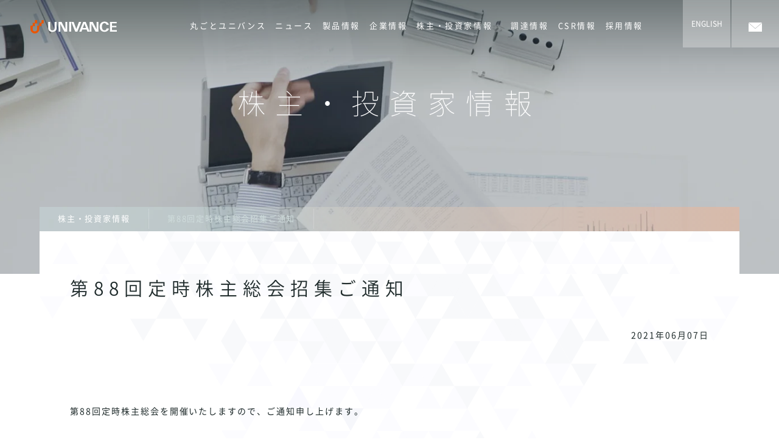

--- FILE ---
content_type: text/html; charset=UTF-8
request_url: https://www.uvc.co.jp/investor/meeting/20210607-1.html
body_size: 8556
content:
<!doctype html><!--[if lt IE 7]> <html class="no-js lt-ie9 lt-ie8 lt-ie7" lang="ja" > <![endif]--><!--[if IE 7]>    <html class="no-js lt-ie9 lt-ie8" lang="ja" >        <![endif]--><!--[if IE 8]>    <html class="no-js lt-ie9" lang="ja" >               <![endif]--><!--[if gt IE 8]><!--><html class="no-js" lang="ja"><!--<![endif]--><head>
    <meta charset="utf-8">
    <meta http-equiv="X-UA-Compatible" content="IE=edge,chrome=1">
    <meta name="author" content="財務">
    <meta name="description" content="第88回定時株主総会招集ご通知">
    <meta name="generator" content="HubSpot">
    <title>第88回定時株主総会招集ご通知</title>
    <link rel="shortcut icon" href="https://www.uvc.co.jp/hubfs/01.page_image/module/favicon.png">
    
<meta name="viewport" content="width=device-width, initial-scale=1">

    <script src="/hs/hsstatic/jquery-libs/static-1.1/jquery/jquery-1.7.1.js"></script>
<script>hsjQuery = window['jQuery'];</script>
    <meta property="og:description" content="第88回定時株主総会招集ご通知">
    <meta property="og:title" content="第88回定時株主総会招集ご通知">
    <meta name="twitter:description" content="第88回定時株主総会招集ご通知">
    <meta name="twitter:title" content="第88回定時株主総会招集ご通知">

    

    
    <style>
a.cta_button{-moz-box-sizing:content-box !important;-webkit-box-sizing:content-box !important;box-sizing:content-box !important;vertical-align:middle}.hs-breadcrumb-menu{list-style-type:none;margin:0px 0px 0px 0px;padding:0px 0px 0px 0px}.hs-breadcrumb-menu-item{float:left;padding:10px 0px 10px 10px}.hs-breadcrumb-menu-divider:before{content:'›';padding-left:10px}.hs-featured-image-link{border:0}.hs-featured-image{float:right;margin:0 0 20px 20px;max-width:50%}@media (max-width: 568px){.hs-featured-image{float:none;margin:0;width:100%;max-width:100%}}.hs-screen-reader-text{clip:rect(1px, 1px, 1px, 1px);height:1px;overflow:hidden;position:absolute !important;width:1px}
</style>

    

    

<!-- Google Tag Manager -->
<script>(function(w,d,s,l,i){w[l]=w[l]||[];w[l].push({'gtm.start':
new Date().getTime(),event:'gtm.js'});var f=d.getElementsByTagName(s)[0],
j=d.createElement(s),dl=l!='dataLayer'?'&l='+l:'';j.async=true;j.src=
'https://www.googletagmanager.com/gtm.js?id='+i+dl;f.parentNode.insertBefore(j,f);
})(window,document,'script','dataLayer','GTM-59ZDFNK');</script>
<!-- End Google Tag Manager -->
<link rel="apple-touch-icon" href="/hubfs/01.page_image/module/apple-touch-icon.png">
<meta name="google-site-verification" content="dkfJtxCNHhg-2XqhmeRoLevwEuNzFpt754KBoqjpA-g">
<link rel="amphtml" href="https://www.uvc.co.jp/investor/meeting/20210607-1.html?hs_amp=true">

<meta property="og:url" content="https://www.uvc.co.jp/investor/meeting/20210607-1.html">
<meta name="twitter:card" content="summary">

<link rel="canonical" href="https://www.uvc.co.jp/investor/meeting/20210607-1.html">

<meta property="og:type" content="article">
<link rel="alternate" type="application/rss+xml" href="https://www.uvc.co.jp/investor/rss.xml">
<meta name="twitter:domain" content="www.uvc.co.jp">

<meta http-equiv="content-language" content="ja">
<link rel="stylesheet" href="//7052064.fs1.hubspotusercontent-na1.net/hubfs/7052064/hub_generated/template_assets/DEFAULT_ASSET/1762452487909/template_layout.min.css">


<link rel="stylesheet" href="https://www.uvc.co.jp/hubfs/hub_generated/template_assets/1/5582338426/1739847458056/template_main.css">
<link rel="stylesheet" href="https://www.uvc.co.jp/hubfs/hub_generated/template_assets/1/70581690917/1742566808791/template_investor.min.css">


    <!-- 　1　 -->
    

</head>
<body class="blog   hs-content-id-48359007844 hs-blog-post hs-blog-id-5649389216" style="">
    <div class="header-container-wrapper">
    <div class="header-container container-fluid">

<div class="row-fluid-wrapper row-depth-1 row-number-1 ">
<div class="row-fluid ">
<div class="span12 widget-span widget-type-raw_html " style="" data-widget-type="raw_html" data-x="0" data-w="12">
<div class="cell-wrapper layout-widget-wrapper">
<span id="hs_cos_wrapper_module_1521526510686639" class="hs_cos_wrapper hs_cos_wrapper_widget hs_cos_wrapper_type_raw_html" style="" data-hs-cos-general-type="widget" data-hs-cos-type="raw_html"><div id="header-top"></div></span>
</div><!--end layout-widget-wrapper -->
</div><!--end widget-span -->
</div><!--end row-->
</div><!--end row-wrapper -->

<div class="row-fluid-wrapper row-depth-1 row-number-2 ">
<div class="row-fluid ">
<div class="span12 widget-span widget-type-cell site-header02" style="" data-widget-type="cell" data-x="0" data-w="12">

<div class="row-fluid-wrapper row-depth-1 row-number-3 ">
<div class="row-fluid ">
<div class="span12 widget-span widget-type-global_group " style="" data-widget-type="global_group" data-x="0" data-w="12">
<div class="" data-global-widget-path="generated_global_groups/5600071425.html"><div class="row-fluid-wrapper row-depth-1 row-number-1 ">
<div class="row-fluid ">
<div class="span12 widget-span widget-type-cell header-nav" style="" data-widget-type="cell" data-x="0" data-w="12">

<div class="row-fluid-wrapper row-depth-1 row-number-2 ">
<div class="row-fluid ">
<div class="span12 widget-span widget-type-cell header-lower js-fixed-header" style="" data-widget-type="cell" data-x="0" data-w="12">

<div class="row-fluid-wrapper row-depth-1 row-number-3 ">
<div class="row-fluid ">
<div class="span12 widget-span widget-type-cell nav-container" style="" data-widget-type="cell" data-x="0" data-w="12">

<div class="row-fluid-wrapper row-depth-1 row-number-4 ">
<div class="row-fluid ">
<div class="span2 widget-span widget-type-logo logo-box" style="" data-widget-type="logo" data-x="0" data-w="2">
<div class="cell-wrapper layout-widget-wrapper">
<span id="hs_cos_wrapper_wizard_module_294715097920020695642857331878796746649" class="hs_cos_wrapper hs_cos_wrapper_widget hs_cos_wrapper_type_logo" style="" data-hs-cos-general-type="widget" data-hs-cos-type="logo"><a href="/" id="hs-link-wizard_module_294715097920020695642857331878796746649" style="border-width:0px;border:0px;"><img src="https://www.uvc.co.jp/hubfs/01.page_image/module/logo.svg" class="hs-image-widget " height="135" style="height: auto;width:413px;border-width:0px;border:0px;" width="413" alt="UNIVANCE" title="UNIVANCE"></a></span></div><!--end layout-widget-wrapper -->
</div><!--end widget-span -->
<div class="span10 widget-span widget-type-cell global-menu" style="" data-widget-type="cell" data-x="2" data-w="10">

<div class="row-fluid-wrapper row-depth-2 row-number-1 ">
<div class="row-fluid ">
<div class="span9 widget-span widget-type-menu global-nav" style="" data-widget-type="menu" data-x="0" data-w="9">
<div class="cell-wrapper layout-widget-wrapper">
<span id="hs_cos_wrapper_module_151971100260051" class="hs_cos_wrapper hs_cos_wrapper_widget hs_cos_wrapper_type_menu" style="" data-hs-cos-general-type="widget" data-hs-cos-type="menu"><div id="hs_menu_wrapper_module_151971100260051" class="hs-menu-wrapper active-branch flyouts hs-menu-flow-horizontal" role="navigation" data-sitemap-name="default" data-menu-id="5549261529" aria-label="Navigation Menu">
 <ul role="menu" class="active-branch">
  <li class="hs-menu-item hs-menu-depth-1" role="none"><a href="https://www.uvc.co.jp/strength/" role="menuitem">丸ごとユニバンス</a></li>
  <li class="hs-menu-item hs-menu-depth-1 hs-item-has-children" role="none"><a href="https://www.uvc.co.jp/news" aria-haspopup="true" aria-expanded="false" role="menuitem">ニュース</a>
   <ul role="menu" class="hs-menu-children-wrapper">
    <li class="hs-menu-item hs-menu-depth-2" role="none"><a href="/news/tag/business_product_technology" role="menuitem">事業・製品・技術</a></li>
    <li class="hs-menu-item hs-menu-depth-2" role="none"><a href="/news/tag/company" role="menuitem">組織・人事</a></li>
    <li class="hs-menu-item hs-menu-depth-2" role="none"><a href="/news/tag/ir" role="menuitem">IR</a></li>
    <li class="hs-menu-item hs-menu-depth-2" role="none"><a href="/news/tag/csr" role="menuitem">CSR</a></li>
    <li class="hs-menu-item hs-menu-depth-2" role="none"><a href="/news/tag/recruit" role="menuitem">採用</a></li>
    <li class="hs-menu-item hs-menu-depth-2" role="none"><a href="/news/tag/topics" role="menuitem">その他</a></li>
   </ul></li>
  <li class="hs-menu-item hs-menu-depth-1 hs-item-has-children" role="none"><a href="/product/" aria-haspopup="true" aria-expanded="false" role="menuitem">製品情報</a>
   <ul role="menu" class="hs-menu-children-wrapper">
    <li class="hs-menu-item hs-menu-depth-2" role="none"><a href="/product/gear-box.html" role="menuitem">EV・HEV用ギヤボックス</a></li>
    <li class="hs-menu-item hs-menu-depth-2" role="none"><a href="/product/transfer.html" role="menuitem">四輪駆動車用トランスファー</a></li>
    <li class="hs-menu-item hs-menu-depth-2" role="none"><a href="/product/transmission.html" role="menuitem">マニュアルトランスミッション</a></li>
    <li class="hs-menu-item hs-menu-depth-2" role="none"><a href="/product/farm-machine.html" role="menuitem">農業機械車両用変・減速機</a></li>
    <li class="hs-menu-item hs-menu-depth-2" role="none"><a href="/product/construction-machine.html" role="menuitem">建設機械車両用減速機</a></li>
    <li class="hs-menu-item hs-menu-depth-2" role="none"><a href="/product/car-parts.html" role="menuitem">自動車用機能部品</a></li>
    <li class="hs-menu-item hs-menu-depth-2 hs-item-has-children" role="none"><a href="/product/education/" role="menuitem">ユニバンスアカデミー</a></li>
    <li class="hs-menu-item hs-menu-depth-2" role="none"><a href="/product/the-term-index.html" role="menuitem">製品用語集</a></li>
    <li class="hs-menu-item hs-menu-depth-2" role="none"><a href="/product/dmm-axle.html" role="menuitem">DMM Axle</a></li>
    <li class="hs-menu-item hs-menu-depth-2" role="none"><a href="/product/new-business.html" role="menuitem">新規事業の創造</a></li>
   </ul></li>
  <li class="hs-menu-item hs-menu-depth-1 hs-item-has-children" role="none"><a href="/company/" aria-haspopup="true" aria-expanded="false" role="menuitem">企業情報</a>
   <ul role="menu" class="hs-menu-children-wrapper">
    <li class="hs-menu-item hs-menu-depth-2" role="none"><a href="/company/message.html" role="menuitem">ごあいさつ</a></li>
    <li class="hs-menu-item hs-menu-depth-2" role="none"><a href="/company/rinen.html" role="menuitem">経営理念</a></li>
    <li class="hs-menu-item hs-menu-depth-2" role="none"><a href="/company/origin.html" role="menuitem">社名・シンボルマークの由来</a></li>
    <li class="hs-menu-item hs-menu-depth-2" role="none"><a href="/company/hinsitsu.html" role="menuitem">品質方針</a></li>
    <li class="hs-menu-item hs-menu-depth-2" role="none"><a href="/company/outline.html" role="menuitem">会社概要</a></li>
    <li class="hs-menu-item hs-menu-depth-2" role="none"><a href="/company/officer.html" role="menuitem">役員一覧</a></li>
    <li class="hs-menu-item hs-menu-depth-2" role="none"><a href="/company/enkaku.html" role="menuitem">沿革</a></li>
    <li class="hs-menu-item hs-menu-depth-2 hs-item-has-children" role="none"><a href="/company/jigyo-kanren.html" role="menuitem">事業所・グループ会社</a></li>
    <li class="hs-menu-item hs-menu-depth-2" role="none"><a href="/company/uvc-calendar.html" role="menuitem">ユニバンスカレンダー</a></li>
    <li class="hs-menu-item hs-menu-depth-2" role="none"><a href="/company/document.html" role="menuitem">資料ダウンロード</a></li>
   </ul></li>
  <li class="hs-menu-item hs-menu-depth-1 active hs-item-has-children active-branch" role="none"><a href="https://www.uvc.co.jp/investor" aria-haspopup="true" aria-expanded="false" role="menuitem">株主・投資家情報</a>
   <ul role="menu" class="hs-menu-children-wrapper">
    <li class="hs-menu-item hs-menu-depth-2" role="none"><a href="https://www.uvc.co.jp/investors/ir-calendar" role="menuitem">IRカレンダー</a></li>
    <li class="hs-menu-item hs-menu-depth-2" role="none"><a href="https://www.uvc.co.jp/investors/ir-report" role="menuitem">IR資料</a></li>
    <li class="hs-menu-item hs-menu-depth-2" role="none"><a href="https://www.uvc.co.jp/investors/highlight" role="menuitem">業績ハイライト</a></li>
    <li class="hs-menu-item hs-menu-depth-2" role="none"><a href="https://www.uvc.co.jp/investors/tag/meeting" role="menuitem">株主総会</a></li>
    <li class="hs-menu-item hs-menu-depth-2" role="none"><a href="https://www.uvc.co.jp/investors/tag/notice" role="menuitem">電子公告</a></li>
    <li class="hs-menu-item hs-menu-depth-2" role="none"><a href="https://finance.yahoo.co.jp/quote/7254.T" role="menuitem" target="_blank" rel="noopener">株価情報</a></li>
   </ul></li>
  <li class="hs-menu-item hs-menu-depth-1 hs-item-has-children" role="none"><a href="/customer/" aria-haspopup="true" aria-expanded="false" role="menuitem">調達情報</a>
   <ul role="menu" class="hs-menu-children-wrapper">
    <li class="hs-menu-item hs-menu-depth-2" role="none"><a href="/customer/choutatsu-in.html" role="menuitem">調達品INDEX</a></li>
   </ul></li>
  <li class="hs-menu-item hs-menu-depth-1 hs-item-has-children" role="none"><a href="/csr/" aria-haspopup="true" aria-expanded="false" role="menuitem">CSR情報</a>
   <ul role="menu" class="hs-menu-children-wrapper">
    <li class="hs-menu-item hs-menu-depth-2" role="none"><a href="/csr/efforts.html" role="menuitem">環境への取り組み</a></li>
    <li class="hs-menu-item hs-menu-depth-2" role="none"><a href="/csr/contribution.html" role="menuitem">社会貢献活動</a></li>
    <li class="hs-menu-item hs-menu-depth-2" role="none"><a href="/csr/governance.html" role="menuitem">コーポレート・ガバナンス</a></li>
    <li class="hs-menu-item hs-menu-depth-2" role="none"><a href="/csr/stakeholder.html" role="menuitem">マルチステークホルダー方針</a></li>
   </ul></li>
  <li class="hs-menu-item hs-menu-depth-1 hs-item-has-children" role="none"><a href="/recruit/" aria-haspopup="true" aria-expanded="false" role="menuitem">採用情報</a>
   <ul role="menu" class="hs-menu-children-wrapper">
    <li class="hs-menu-item hs-menu-depth-2" role="none"><a href="/recruit/work.html" role="menuitem">仕事紹介</a></li>
    <li class="hs-menu-item hs-menu-depth-2 hs-item-has-children" role="none"><a href="/recruit/senior/" role="menuitem">先輩社員の紹介</a></li>
    <li class="hs-menu-item hs-menu-depth-2" role="none"><a href="https://job.mynavi.jp/26/pc/search/corp55862/outline.html" role="menuitem" target="_blank" rel="noopener">新卒採用</a></li>
    <li class="hs-menu-item hs-menu-depth-2" role="none"><a href="/recruit/carrier.html" role="menuitem">キャリア採用</a></li>
    <li class="hs-menu-item hs-menu-depth-2" role="none"><a href="/recruit/disability.html" role="menuitem">障がい者採用</a></li>
    <li class="hs-menu-item hs-menu-depth-2" role="none"><a href="https://job.mynavi.jp/26/pc/search/corp55862/outline.html" role="menuitem" target="_blank" rel="noopener">新卒採用エントリー</a></li>
    <li class="hs-menu-item hs-menu-depth-2" role="none"><a href="/recruit/entry-career.html" role="menuitem">キャリア採用エントリー</a></li>
    <li class="hs-menu-item hs-menu-depth-2" role="none"><a href="https://www.uvc.co.jp/recruit/entry-disabled.html" role="menuitem">障がい者採用エントリー</a></li>
   </ul></li>
  <li class="hs-menu-item hs-menu-depth-1 hs-item-has-children" role="none"><a href="https://www.uvc.co.jp/contact/" aria-haspopup="true" aria-expanded="false" role="menuitem">お問い合わせINDEX</a>
   <ul role="menu" class="hs-menu-children-wrapper">
    <li class="hs-menu-item hs-menu-depth-2" role="none"><a href="https://www.uvc.co.jp/contact/products.html" role="menuitem">商品の購入に関するお問い合わせ</a></li>
    <li class="hs-menu-item hs-menu-depth-2" role="none"><a href="https://www.uvc.co.jp/contact/products-thx.html" role="menuitem">商品の購入に関するお問い合わせ／完了</a></li>
    <li class="hs-menu-item hs-menu-depth-2" role="none"><a href="https://www.uvc.co.jp/contact/purchase.html" role="menuitem">弊社調達部品に関するお問い合わせ</a></li>
    <li class="hs-menu-item hs-menu-depth-2" role="none"><a href="https://www.uvc.co.jp/contact/purchase-thx.html" role="menuitem">弊社調達部品に関するお問い合わせ／完了</a></li>
    <li class="hs-menu-item hs-menu-depth-2" role="none"><a href="https://www.uvc.co.jp/contact/human-resources.html" role="menuitem">採用に関するお問い合わせ</a></li>
    <li class="hs-menu-item hs-menu-depth-2" role="none"><a href="https://www.uvc.co.jp/contact/human-resources-thx.html" role="menuitem">採用に関するお問い合わせ／完了</a></li>
    <li class="hs-menu-item hs-menu-depth-2" role="none"><a href="javascript:;" role="menuitem">IRに関するお問い合わせ</a></li>
    <li class="hs-menu-item hs-menu-depth-2" role="none"><a href="https://www.uvc.co.jp/contact/other.html" role="menuitem">その他のお問い合わせ</a></li>
    <li class="hs-menu-item hs-menu-depth-2" role="none"><a href="https://www.uvc.co.jp/contact/other-thx.html" role="menuitem">その他のお問い合わせ／完了</a></li>
   </ul></li>
  <li class="hs-menu-item hs-menu-depth-1" role="none"><a href="https://www.uvc.co.jp/site-map.html" role="menuitem">サイトマップ</a></li>
  <li class="hs-menu-item hs-menu-depth-1" role="none"><a href="https://www.uvc.co.jp/about-use.html" role="menuitem">サイトご利用にあたって</a></li>
  <li class="hs-menu-item hs-menu-depth-1" role="none"><a href="https://www.uvc.co.jp/privacy-policy.html" role="menuitem">プライバシーポリシー</a></li>
 </ul>
</div></span></div><!--end layout-widget-wrapper -->
</div><!--end widget-span -->
<div class="span3 widget-span widget-type-raw_html " style="" data-widget-type="raw_html" data-x="9" data-w="3">
<div class="cell-wrapper layout-widget-wrapper">
<span id="hs_cos_wrapper_module_151971101097452" class="hs_cos_wrapper hs_cos_wrapper_widget hs_cos_wrapper_type_raw_html" style="" data-hs-cos-general-type="widget" data-hs-cos-type="raw_html"><ul class="nav-sub-list">
<li class="_item"><a href="/en/?hsLang=en"><span>ENGLISH</span></a></li>
<li class="_item"><a href="/contact/"><span><img src="https://www.uvc.co.jp/hubfs/01.page_image/module/icon_contact.png" alt="お問い合わせ"></span></a></li>
</ul></span>
</div><!--end layout-widget-wrapper -->
</div><!--end widget-span -->
</div><!--end row-->
</div><!--end row-wrapper -->

</div><!--end widget-span -->
</div><!--end row-->
</div><!--end row-wrapper -->

</div><!--end widget-span -->
</div><!--end row-->
</div><!--end row-wrapper -->

</div><!--end widget-span -->
</div><!--end row-->
</div><!--end row-wrapper -->

</div><!--end widget-span -->
</div><!--end row-->
</div><!--end row-wrapper -->
</div>
</div><!--end widget-span -->
</div><!--end row-->
</div><!--end row-wrapper -->

</div><!--end widget-span -->
</div><!--end row-->
</div><!--end row-wrapper -->

<div class="row-fluid-wrapper row-depth-1 row-number-4 ">
<div class="row-fluid ">
<div class="span12 widget-span widget-type-cell billboard-wrapper" style="" data-widget-type="cell" data-x="0" data-w="12">

<div class="row-fluid-wrapper row-depth-1 row-number-5 ">
<div class="row-fluid ">
<div class="span12 widget-span widget-type-custom_widget " style="" data-widget-type="custom_widget" data-x="0" data-w="12">
<div id="hs_cos_wrapper_module_152457362392478" class="hs_cos_wrapper hs_cos_wrapper_widget hs_cos_wrapper_type_module" style="" data-hs-cos-general-type="widget" data-hs-cos-type="module"><style type="text/css">

.billboard {background-image: url(https://www.uvc.co.jp/hubfs/01.page_image/investor/billboard.jpg);}

</style>

<div>
<div class="none">
<div class="billboard js-billboard type02">

<div class="content-wrapper">
<div class="container">
<div class="site-title">
<h1 class="heading01 text-center"><span class="block">株主・投資家情報</span></h1>
 <div class="natural">

</div>
<p class="button-top text-left"><a href="" class="link-list"><span></span></a></p>
</div>    
</div>
</div>
</div>
</div>
</div></div>

</div><!--end widget-span -->
</div><!--end row-->
</div><!--end row-wrapper -->

<div class="row-fluid-wrapper row-depth-1 row-number-6 ">
<div class="row-fluid ">
<div class="span12 widget-span widget-type-cell " style="" data-widget-type="cell" data-x="0" data-w="12">

<div class="row-fluid-wrapper row-depth-1 row-number-7 ">
<div class="row-fluid ">
<div class="span12 widget-span widget-type-blog_content bread-crumbs" style="" data-widget-type="blog_content" data-x="0" data-w="12">
<ul class="hs-breadcrumb-menu">
 <li class="hs-breadcrumb-menu-item"><a href="https://www.uvc.co.jp/investor" class="hs-breadcrumb-label">株主・投資家情報</a><span class="hs-breadcrumb-menu-divider"></span></li>
 <li class="hs-breadcrumb-menu-item last-crumb"><span class="hs-breadcrumb-label"><span id="hs_cos_wrapper_name" class="hs_cos_wrapper hs_cos_wrapper_meta_field hs_cos_wrapper_type_text" style="" data-hs-cos-general-type="meta_field" data-hs-cos-type="text">第88回定時株主総会招集ご通知</span></span></li>
</ul></div>

</div><!--end row-->
</div><!--end row-wrapper -->

</div><!--end widget-span -->
</div><!--end row-->
</div><!--end row-wrapper -->

</div><!--end widget-span -->
</div><!--end row-->
</div><!--end row-wrapper -->

    </div><!--end header -->
</div><!--end header wrapper -->

<div class="body-container-wrapper">
    <div class="body-container container-fluid">

<div class="row-fluid-wrapper row-depth-1 row-number-1 ">
<div class="row-fluid ">
<div class="span12 widget-span widget-type-cell site-content" style="" data-widget-type="cell" data-x="0" data-w="12">

<div class="row-fluid-wrapper row-depth-1 row-number-2 ">
<div class="row-fluid ">
<div class="span12 widget-span widget-type-cell container" style="" data-widget-type="cell" data-x="0" data-w="12">

<div class="row-fluid-wrapper row-depth-1 row-number-3 ">
<div class="row-fluid ">
<div class="span12 widget-span widget-type-blog_content " style="" data-widget-type="blog_content" data-x="0" data-w="12">
<div class="blog">
    <div class="no-top">
        <h2 class="heading02"><span id="hs_cos_wrapper_name" class="hs_cos_wrapper hs_cos_wrapper_meta_field hs_cos_wrapper_type_text" style="" data-hs-cos-general-type="meta_field" data-hs-cos-type="text">第88回定時株主総会招集ご通知</span></h2>   
        <p class="paragraph text-right"> 2021年06月07日</p>
    </div>    
    <div class="section">
        <p class="paragraph"><span id="hs_cos_wrapper_post_body" class="hs_cos_wrapper hs_cos_wrapper_meta_field hs_cos_wrapper_type_rich_text" style="" data-hs-cos-general-type="meta_field" data-hs-cos-type="rich_text"></span></p><p><span>第88回定時株主総会を開催いたしますので、ご通知申し上げます。</span></p>
<p>&nbsp;</p>
<p>&nbsp;</p>
<p><!--more--><a href="/hubfs/08.pdf/investor/meeting/20210607-01%20%E7%AC%AC88%E5%9B%9E%E5%AE%9A%E6%99%82%E6%A0%AA%E4%B8%BB%E7%B7%8F%E4%BC%9A%E6%8B%9B%E9%9B%86%E3%81%94%E9%80%9A%E7%9F%A5.pdf" rel="noopener" target="_blank" class="icon icon--pdf" style="background-color: transparent; letter-spacing: 0.14em;">第88回定時株主総会招集ご通知 [PDF/843KB]</a></p><p></p>
    </div>
    <p class="button button button--text text-left"><a href="/investor" class="icon icon--back"><span>株主・投資家情報一覧へ戻る</span></a></p>
</div></div>

</div><!--end row-->
</div><!--end row-wrapper -->

</div><!--end widget-span -->
</div><!--end row-->
</div><!--end row-wrapper -->

</div><!--end widget-span -->
</div><!--end row-->
</div><!--end row-wrapper -->

    </div><!--end body -->
</div><!--end body wrapper -->

<div class="footer-container-wrapper">
    <div class="footer-container container-fluid">

<div class="row-fluid-wrapper row-depth-1 row-number-1 ">
<div class="row-fluid ">
<div class="span12 widget-span widget-type-cell site-footer" style="" data-widget-type="cell" data-x="0" data-w="12">

<div class="row-fluid-wrapper row-depth-1 row-number-2 ">
<div class="row-fluid ">
<div class="span12 widget-span widget-type-global_group " style="" data-widget-type="global_group" data-x="0" data-w="12">
<div class="" data-global-widget-path="generated_global_groups/5625924412.html"><div class="row-fluid-wrapper row-depth-1 row-number-1 ">
<div class="row-fluid ">
<div class="span12 widget-span widget-type-raw_html " style="" data-widget-type="raw_html" data-x="0" data-w="12">
<div class="cell-wrapper layout-widget-wrapper">
<span id="hs_cos_wrapper_module_152040890441549" class="hs_cos_wrapper hs_cos_wrapper_widget hs_cos_wrapper_type_raw_html" style="" data-hs-cos-general-type="widget" data-hs-cos-type="raw_html"><div class="cta-wrapper">
<div class="container">
<ul class="cta-list clearfix">
<li class="cta-list__item">
<figure class="figure">
<div class="figure__img figure__link">
<!--HubSpot Call-to-Action Code --><span class="hs-cta-wrapper" id="hs-cta-wrapper-9d50e4b4-ce42-492f-8d4e-0b1f76837c2d"><span class="hs-cta-node hs-cta-9d50e4b4-ce42-492f-8d4e-0b1f76837c2d" id="hs-cta-9d50e4b4-ce42-492f-8d4e-0b1f76837c2d"><!--[if lte IE 8]><div id="hs-cta-ie-element"></div><![endif]--><a href="https://cta-redirect.hubspot.com/cta/redirect/4267900/9d50e4b4-ce42-492f-8d4e-0b1f76837c2d"><img class="hs-cta-img" id="hs-cta-img-9d50e4b4-ce42-492f-8d4e-0b1f76837c2d" style="border-width:0px;" height="450" width="800" src="https://no-cache.hubspot.com/cta/default/4267900/9d50e4b4-ce42-492f-8d4e-0b1f76837c2d.png" alt="会社案内"></a></span><script charset="utf-8" src="https://js.hscta.net/cta/current.js"></script><script type="text/javascript"> hbspt.cta.load(4267900, '9d50e4b4-ce42-492f-8d4e-0b1f76837c2d', {}); </script></span><!-- end HubSpot Call-to-Action Code -->
<p class="figure__img--mask font-yan"><span>download<svg class="icon__arrow" version="1.1" xmlns="http://www.w3.org/2000/svg" xmlns:xlink="http://www.w3.org/1999/xlink" x="0px" y="0px" viewbox="0 0 6.5 12" style="enable-background: new 0 0 6.5 12;" xml:space="preserve"> <polygon class="st0" points="6.5,6 0.5,0 0,0.5 5.5,6 0,11.5 0.5,12"></polygon></svg></span></p>
</div>
<h3 class="heading03">会社案内</h3>
<p class="cta-list__text">ユニバンスの会社案内パンフレットをダウンロードいただけます。</p>
<p class="button button--default text-center font-yan"><a class="button-link__white icon icon--default"><span>download</span></a></p>
</figure>
</li>
<li class="cta-list__item">
<figure class="figure">
<div class="figure__img figure__link">
<!--HubSpot Call-to-Action Code --><span class="hs-cta-wrapper" id="hs-cta-wrapper-c957a685-7e7a-4138-afbf-4bae4883b289"><span class="hs-cta-node hs-cta-c957a685-7e7a-4138-afbf-4bae4883b289" id="hs-cta-c957a685-7e7a-4138-afbf-4bae4883b289"><!--[if lte IE 8]><div id="hs-cta-ie-element"></div><![endif]--><a href="https://cta-redirect.hubspot.com/cta/redirect/4267900/c957a685-7e7a-4138-afbf-4bae4883b289"><img class="hs-cta-img" id="hs-cta-img-c957a685-7e7a-4138-afbf-4bae4883b289" style="border-width:0px;" height="450" width="800" src="https://no-cache.hubspot.com/cta/default/4267900/c957a685-7e7a-4138-afbf-4bae4883b289.png" alt="製品カタログ"></a></span><script charset="utf-8" src="https://js.hscta.net/cta/current.js"></script><script type="text/javascript"> hbspt.cta.load(4267900, 'c957a685-7e7a-4138-afbf-4bae4883b289', {}); </script></span><!-- end HubSpot Call-to-Action Code -->
<p class="figure__img--mask font-yan"><span>download<svg class="icon__arrow" version="1.1" xmlns="http://www.w3.org/2000/svg" xmlns:xlink="http://www.w3.org/1999/xlink" x="0px" y="0px" viewbox="0 0 6.5 12" style="enable-background: new 0 0 6.5 12;" xml:space="preserve"> <polygon class="st0" points="6.5,6 0.5,0 0,0.5 5.5,6 0,11.5 0.5,12    "></polygon> </svg></span></p>
</div>
<h3 class="heading03">製品カタログ</h3>
<p class="cta-list__text">ユニバンスの製品カタログをダウンロードいただけます。</p>
<p class="button button--default text-center font-yan"><a class="button-link__white icon icon--default"><span>download</span></a></p>
</figure>
</li>
</ul>
</div>
</div></span>
</div><!--end layout-widget-wrapper -->
</div><!--end widget-span -->
</div><!--end row-->
</div><!--end row-wrapper -->
</div>
</div><!--end widget-span -->
</div><!--end row-->
</div><!--end row-wrapper -->

<div class="row-fluid-wrapper row-depth-1 row-number-3 ">
<div class="row-fluid ">
<div class="span12 widget-span widget-type-global_group " style="" data-widget-type="global_group" data-x="0" data-w="12">
<div class="" data-global-widget-path="generated_global_groups/5556220424.html"><div class="row-fluid-wrapper row-depth-1 row-number-1 ">
<div class="row-fluid ">
<div class="span12 widget-span widget-type-cell footer-middle01" style="" data-widget-type="cell" data-x="0" data-w="12">

<div class="row-fluid-wrapper row-depth-1 row-number-2 ">
<div class="row-fluid ">
<div class="span12 widget-span widget-type-cell " style="" data-widget-type="cell" data-x="0" data-w="12">

<div class="row-fluid-wrapper row-depth-1 row-number-3 ">
<div class="row-fluid ">
<div class="span12 widget-span widget-type-cell page-top" style="" data-widget-type="cell" data-x="0" data-w="12">

<div class="row-fluid-wrapper row-depth-1 row-number-4 ">
<div class="row-fluid ">
<div class="span12 widget-span widget-type-raw_html " style="" data-widget-type="raw_html" data-x="0" data-w="12">
<div class="cell-wrapper layout-widget-wrapper">
<span id="hs_cos_wrapper_module_14684884630635369" class="hs_cos_wrapper hs_cos_wrapper_widget hs_cos_wrapper_type_raw_html" style="" data-hs-cos-general-type="widget" data-hs-cos-type="raw_html"><div class="top">
<div class="top-button"><a href="#header-top"></a></div>
</div></span>
</div><!--end layout-widget-wrapper -->
</div><!--end widget-span -->
</div><!--end row-->
</div><!--end row-wrapper -->

</div><!--end widget-span -->
</div><!--end row-->
</div><!--end row-wrapper -->

<div class="row-fluid-wrapper row-depth-1 row-number-5 ">
<div class="row-fluid ">
<div class="span12 widget-span widget-type-cell container" style="" data-widget-type="cell" data-x="0" data-w="12">

<div class="row-fluid-wrapper row-depth-1 row-number-6 ">
<div class="row-fluid ">
<div class="span12 widget-span widget-type-menu footer-menu" style="" data-widget-type="menu" data-x="0" data-w="12">
<div class="cell-wrapper layout-widget-wrapper">
<span id="hs_cos_wrapper_module_146822221171425066" class="hs_cos_wrapper hs_cos_wrapper_widget hs_cos_wrapper_type_menu" style="" data-hs-cos-general-type="widget" data-hs-cos-type="menu"><div id="hs_menu_wrapper_module_146822221171425066" class="hs-menu-wrapper active-branch no-flyouts hs-menu-flow-horizontal" role="navigation" data-sitemap-name="default" data-menu-id="5549261529" aria-label="Navigation Menu">
 <ul role="menu" class="active-branch">
  <li class="hs-menu-item hs-menu-depth-1" role="none"><a href="https://www.uvc.co.jp/strength/" role="menuitem">丸ごとユニバンス</a></li>
  <li class="hs-menu-item hs-menu-depth-1 hs-item-has-children" role="none"><a href="https://www.uvc.co.jp/news" aria-haspopup="true" aria-expanded="false" role="menuitem">ニュース</a>
   <ul role="menu" class="hs-menu-children-wrapper">
    <li class="hs-menu-item hs-menu-depth-2" role="none"><a href="/news/tag/business_product_technology" role="menuitem">事業・製品・技術</a></li>
    <li class="hs-menu-item hs-menu-depth-2" role="none"><a href="/news/tag/company" role="menuitem">組織・人事</a></li>
    <li class="hs-menu-item hs-menu-depth-2" role="none"><a href="/news/tag/ir" role="menuitem">IR</a></li>
    <li class="hs-menu-item hs-menu-depth-2" role="none"><a href="/news/tag/csr" role="menuitem">CSR</a></li>
    <li class="hs-menu-item hs-menu-depth-2" role="none"><a href="/news/tag/recruit" role="menuitem">採用</a></li>
    <li class="hs-menu-item hs-menu-depth-2" role="none"><a href="/news/tag/topics" role="menuitem">その他</a></li>
   </ul></li>
  <li class="hs-menu-item hs-menu-depth-1 hs-item-has-children" role="none"><a href="/product/" aria-haspopup="true" aria-expanded="false" role="menuitem">製品情報</a>
   <ul role="menu" class="hs-menu-children-wrapper">
    <li class="hs-menu-item hs-menu-depth-2" role="none"><a href="/product/gear-box.html" role="menuitem">EV・HEV用ギヤボックス</a></li>
    <li class="hs-menu-item hs-menu-depth-2" role="none"><a href="/product/transfer.html" role="menuitem">四輪駆動車用トランスファー</a></li>
    <li class="hs-menu-item hs-menu-depth-2" role="none"><a href="/product/transmission.html" role="menuitem">マニュアルトランスミッション</a></li>
    <li class="hs-menu-item hs-menu-depth-2" role="none"><a href="/product/farm-machine.html" role="menuitem">農業機械車両用変・減速機</a></li>
    <li class="hs-menu-item hs-menu-depth-2" role="none"><a href="/product/construction-machine.html" role="menuitem">建設機械車両用減速機</a></li>
    <li class="hs-menu-item hs-menu-depth-2" role="none"><a href="/product/car-parts.html" role="menuitem">自動車用機能部品</a></li>
    <li class="hs-menu-item hs-menu-depth-2 hs-item-has-children" role="none"><a href="/product/education/" role="menuitem">ユニバンスアカデミー</a></li>
    <li class="hs-menu-item hs-menu-depth-2" role="none"><a href="/product/the-term-index.html" role="menuitem">製品用語集</a></li>
    <li class="hs-menu-item hs-menu-depth-2" role="none"><a href="/product/dmm-axle.html" role="menuitem">DMM Axle</a></li>
    <li class="hs-menu-item hs-menu-depth-2" role="none"><a href="/product/new-business.html" role="menuitem">新規事業の創造</a></li>
   </ul></li>
  <li class="hs-menu-item hs-menu-depth-1 hs-item-has-children" role="none"><a href="/company/" aria-haspopup="true" aria-expanded="false" role="menuitem">企業情報</a>
   <ul role="menu" class="hs-menu-children-wrapper">
    <li class="hs-menu-item hs-menu-depth-2" role="none"><a href="/company/message.html" role="menuitem">ごあいさつ</a></li>
    <li class="hs-menu-item hs-menu-depth-2" role="none"><a href="/company/rinen.html" role="menuitem">経営理念</a></li>
    <li class="hs-menu-item hs-menu-depth-2" role="none"><a href="/company/origin.html" role="menuitem">社名・シンボルマークの由来</a></li>
    <li class="hs-menu-item hs-menu-depth-2" role="none"><a href="/company/hinsitsu.html" role="menuitem">品質方針</a></li>
    <li class="hs-menu-item hs-menu-depth-2" role="none"><a href="/company/outline.html" role="menuitem">会社概要</a></li>
    <li class="hs-menu-item hs-menu-depth-2" role="none"><a href="/company/officer.html" role="menuitem">役員一覧</a></li>
    <li class="hs-menu-item hs-menu-depth-2" role="none"><a href="/company/enkaku.html" role="menuitem">沿革</a></li>
    <li class="hs-menu-item hs-menu-depth-2 hs-item-has-children" role="none"><a href="/company/jigyo-kanren.html" role="menuitem">事業所・グループ会社</a></li>
    <li class="hs-menu-item hs-menu-depth-2" role="none"><a href="/company/uvc-calendar.html" role="menuitem">ユニバンスカレンダー</a></li>
    <li class="hs-menu-item hs-menu-depth-2" role="none"><a href="/company/document.html" role="menuitem">資料ダウンロード</a></li>
   </ul></li>
  <li class="hs-menu-item hs-menu-depth-1 active hs-item-has-children active-branch" role="none"><a href="https://www.uvc.co.jp/investor" aria-haspopup="true" aria-expanded="false" role="menuitem">株主・投資家情報</a>
   <ul role="menu" class="hs-menu-children-wrapper">
    <li class="hs-menu-item hs-menu-depth-2" role="none"><a href="https://www.uvc.co.jp/investors/ir-calendar" role="menuitem">IRカレンダー</a></li>
    <li class="hs-menu-item hs-menu-depth-2" role="none"><a href="https://www.uvc.co.jp/investors/ir-report" role="menuitem">IR資料</a></li>
    <li class="hs-menu-item hs-menu-depth-2" role="none"><a href="https://www.uvc.co.jp/investors/highlight" role="menuitem">業績ハイライト</a></li>
    <li class="hs-menu-item hs-menu-depth-2" role="none"><a href="https://www.uvc.co.jp/investors/tag/meeting" role="menuitem">株主総会</a></li>
    <li class="hs-menu-item hs-menu-depth-2" role="none"><a href="https://www.uvc.co.jp/investors/tag/notice" role="menuitem">電子公告</a></li>
    <li class="hs-menu-item hs-menu-depth-2" role="none"><a href="https://finance.yahoo.co.jp/quote/7254.T" role="menuitem" target="_blank" rel="noopener">株価情報</a></li>
   </ul></li>
  <li class="hs-menu-item hs-menu-depth-1 hs-item-has-children" role="none"><a href="/customer/" aria-haspopup="true" aria-expanded="false" role="menuitem">調達情報</a>
   <ul role="menu" class="hs-menu-children-wrapper">
    <li class="hs-menu-item hs-menu-depth-2" role="none"><a href="/customer/choutatsu-in.html" role="menuitem">調達品INDEX</a></li>
   </ul></li>
  <li class="hs-menu-item hs-menu-depth-1 hs-item-has-children" role="none"><a href="/csr/" aria-haspopup="true" aria-expanded="false" role="menuitem">CSR情報</a>
   <ul role="menu" class="hs-menu-children-wrapper">
    <li class="hs-menu-item hs-menu-depth-2" role="none"><a href="/csr/efforts.html" role="menuitem">環境への取り組み</a></li>
    <li class="hs-menu-item hs-menu-depth-2" role="none"><a href="/csr/contribution.html" role="menuitem">社会貢献活動</a></li>
    <li class="hs-menu-item hs-menu-depth-2" role="none"><a href="/csr/governance.html" role="menuitem">コーポレート・ガバナンス</a></li>
    <li class="hs-menu-item hs-menu-depth-2" role="none"><a href="/csr/stakeholder.html" role="menuitem">マルチステークホルダー方針</a></li>
   </ul></li>
  <li class="hs-menu-item hs-menu-depth-1 hs-item-has-children" role="none"><a href="/recruit/" aria-haspopup="true" aria-expanded="false" role="menuitem">採用情報</a>
   <ul role="menu" class="hs-menu-children-wrapper">
    <li class="hs-menu-item hs-menu-depth-2" role="none"><a href="/recruit/work.html" role="menuitem">仕事紹介</a></li>
    <li class="hs-menu-item hs-menu-depth-2 hs-item-has-children" role="none"><a href="/recruit/senior/" role="menuitem">先輩社員の紹介</a></li>
    <li class="hs-menu-item hs-menu-depth-2" role="none"><a href="https://job.mynavi.jp/26/pc/search/corp55862/outline.html" role="menuitem" target="_blank" rel="noopener">新卒採用</a></li>
    <li class="hs-menu-item hs-menu-depth-2" role="none"><a href="/recruit/carrier.html" role="menuitem">キャリア採用</a></li>
    <li class="hs-menu-item hs-menu-depth-2" role="none"><a href="/recruit/disability.html" role="menuitem">障がい者採用</a></li>
    <li class="hs-menu-item hs-menu-depth-2" role="none"><a href="https://job.mynavi.jp/26/pc/search/corp55862/outline.html" role="menuitem" target="_blank" rel="noopener">新卒採用エントリー</a></li>
    <li class="hs-menu-item hs-menu-depth-2" role="none"><a href="/recruit/entry-career.html" role="menuitem">キャリア採用エントリー</a></li>
    <li class="hs-menu-item hs-menu-depth-2" role="none"><a href="https://www.uvc.co.jp/recruit/entry-disabled.html" role="menuitem">障がい者採用エントリー</a></li>
   </ul></li>
  <li class="hs-menu-item hs-menu-depth-1 hs-item-has-children" role="none"><a href="https://www.uvc.co.jp/contact/" aria-haspopup="true" aria-expanded="false" role="menuitem">お問い合わせINDEX</a>
   <ul role="menu" class="hs-menu-children-wrapper">
    <li class="hs-menu-item hs-menu-depth-2" role="none"><a href="https://www.uvc.co.jp/contact/products.html" role="menuitem">商品の購入に関するお問い合わせ</a></li>
    <li class="hs-menu-item hs-menu-depth-2" role="none"><a href="https://www.uvc.co.jp/contact/products-thx.html" role="menuitem">商品の購入に関するお問い合わせ／完了</a></li>
    <li class="hs-menu-item hs-menu-depth-2" role="none"><a href="https://www.uvc.co.jp/contact/purchase.html" role="menuitem">弊社調達部品に関するお問い合わせ</a></li>
    <li class="hs-menu-item hs-menu-depth-2" role="none"><a href="https://www.uvc.co.jp/contact/purchase-thx.html" role="menuitem">弊社調達部品に関するお問い合わせ／完了</a></li>
    <li class="hs-menu-item hs-menu-depth-2" role="none"><a href="https://www.uvc.co.jp/contact/human-resources.html" role="menuitem">採用に関するお問い合わせ</a></li>
    <li class="hs-menu-item hs-menu-depth-2" role="none"><a href="https://www.uvc.co.jp/contact/human-resources-thx.html" role="menuitem">採用に関するお問い合わせ／完了</a></li>
    <li class="hs-menu-item hs-menu-depth-2" role="none"><a href="javascript:;" role="menuitem">IRに関するお問い合わせ</a></li>
    <li class="hs-menu-item hs-menu-depth-2" role="none"><a href="https://www.uvc.co.jp/contact/other.html" role="menuitem">その他のお問い合わせ</a></li>
    <li class="hs-menu-item hs-menu-depth-2" role="none"><a href="https://www.uvc.co.jp/contact/other-thx.html" role="menuitem">その他のお問い合わせ／完了</a></li>
   </ul></li>
  <li class="hs-menu-item hs-menu-depth-1" role="none"><a href="https://www.uvc.co.jp/site-map.html" role="menuitem">サイトマップ</a></li>
  <li class="hs-menu-item hs-menu-depth-1" role="none"><a href="https://www.uvc.co.jp/about-use.html" role="menuitem">サイトご利用にあたって</a></li>
  <li class="hs-menu-item hs-menu-depth-1" role="none"><a href="https://www.uvc.co.jp/privacy-policy.html" role="menuitem">プライバシーポリシー</a></li>
 </ul>
</div></span></div><!--end layout-widget-wrapper -->
</div><!--end widget-span -->
</div><!--end row-->
</div><!--end row-wrapper -->

<div class="row-fluid-wrapper row-depth-1 row-number-7 ">
<div class="row-fluid ">
<div class="span12 widget-span widget-type-cell footer-corporation" style="" data-widget-type="cell" data-x="0" data-w="12">

</div><!--end widget-span -->
</div><!--end row-->
</div><!--end row-wrapper -->

</div><!--end widget-span -->
</div><!--end row-->
</div><!--end row-wrapper -->

<div class="row-fluid-wrapper row-depth-1 row-number-8 ">
<div class="row-fluid ">
<div class="span12 widget-span widget-type-raw_html " style="" data-widget-type="raw_html" data-x="0" data-w="12">
<div class="cell-wrapper layout-widget-wrapper">
<span id="hs_cos_wrapper_module_152040041692981" class="hs_cos_wrapper hs_cos_wrapper_widget hs_cos_wrapper_type_raw_html" style="" data-hs-cos-general-type="widget" data-hs-cos-type="raw_html"><div class="lower">
<div class="container">
<ul class="lower-list">
<li class="lower-list__item"><a href="/contact/">お問い合わせINDEX</a></li>
<li class="lower-list__item"><a href="/site-map.html">サイトマップ</a></li>
<li class="lower-list__item"><a href="/about-use.html">サイトご利用に<br class="sp">あたって</a></li>
<li class="lower-list__item"><a href="/privacy-policy.html">プライバシー<br class="sp">ポリシー</a></li>
<li class="lower-list__item"><a href="/security-policy.html">セキュリティ<br class="sp">ポリシー</a></li>
</ul>
</div>
</div></span>
</div><!--end layout-widget-wrapper -->
</div><!--end widget-span -->
</div><!--end row-->
</div><!--end row-wrapper -->

</div><!--end widget-span -->
</div><!--end row-->
</div><!--end row-wrapper -->

</div><!--end widget-span -->
</div><!--end row-->
</div><!--end row-wrapper -->

<div class="row-fluid-wrapper row-depth-1 row-number-9 ">
<div class="row-fluid ">
<div class="span12 widget-span widget-type-cell footer-lower" style="" data-widget-type="cell" data-x="0" data-w="12">

<div class="row-fluid-wrapper row-depth-1 row-number-10 ">
<div class="row-fluid ">
<div class="span12 widget-span widget-type-cell container" style="" data-widget-type="cell" data-x="0" data-w="12">

<div class="row-fluid-wrapper row-depth-1 row-number-11 ">
<div class="row-fluid ">
<div class="span6 widget-span widget-type-raw_html footer-lower__logo" style="" data-widget-type="raw_html" data-x="0" data-w="6">
<div class="cell-wrapper layout-widget-wrapper">
<span id="hs_cos_wrapper_module_152040496137092" class="hs_cos_wrapper hs_cos_wrapper_widget hs_cos_wrapper_type_raw_html" style="" data-hs-cos-general-type="widget" data-hs-cos-type="raw_html"><img src="[data-uri]" alt="UNIVANCE"></span>
</div><!--end layout-widget-wrapper -->
</div><!--end widget-span -->
<div class="span6 widget-span widget-type-text footer-lower__copyright" style="" data-widget-type="text" data-x="6" data-w="6">
<div class="cell-wrapper layout-widget-wrapper">
<span id="hs_cos_wrapper_module_146822349768929159" class="hs_cos_wrapper hs_cos_wrapper_widget hs_cos_wrapper_type_text" style="" data-hs-cos-general-type="widget" data-hs-cos-type="text"><p><span>© 2018  UNIVANCE  CORPORATION</span></p></span></div><!--end layout-widget-wrapper -->
</div><!--end widget-span -->
</div><!--end row-->
</div><!--end row-wrapper -->

</div><!--end widget-span -->
</div><!--end row-->
</div><!--end row-wrapper -->

</div><!--end widget-span -->
</div><!--end row-->
</div><!--end row-wrapper -->
</div>
</div><!--end widget-span -->
</div><!--end row-->
</div><!--end row-wrapper -->

</div><!--end widget-span -->
</div><!--end row-->
</div><!--end row-wrapper -->

<div class="row-fluid-wrapper row-depth-1 row-number-4 ">
<div class="row-fluid ">
<div class="span12 widget-span widget-type-raw_html " style="" data-widget-type="raw_html" data-x="0" data-w="12">
<div class="cell-wrapper layout-widget-wrapper">
<span id="hs_cos_wrapper_module_1521526643033655" class="hs_cos_wrapper hs_cos_wrapper_widget hs_cos_wrapper_type_raw_html" style="" data-hs-cos-general-type="widget" data-hs-cos-type="raw_html"><script src="https://www.uvc.co.jp/hs-fs/hub/4267900/hub_generated/template_assets/1521540374161/custom/page/Tb001_js/main.min.js"></script>
<script src="//platform.linkedin.com/in.js" type="text/javascript"> lang: ja_JP</script></span></div>
<script>(function(d, s, id) {
var js, fjs = d.getElementsByTagName(s)[0];
if (d.getElementById(id)) return;
js = d.createElement(s); js.id = id;
js.src = "//connect.facebook.net/ja_JP/all.js#xfbml=1&status=0";
fjs.parentNode.insertBefore(js, fjs);
}(document, 'script', 'facebook-jssdk'));</script>
<script type="text/javascript">
window.___gcfg = {
lang: 'ja',
parsetags: 'onload'
};
(function() {
var po = document.createElement('script'); po.type = 'text/javascript'; po.async = true;
po.src = 'https://apis.google.com/js/platform.js';
var s = document.getElementsByTagName('script')[0]; s.parentNode.insertBefore(po, s);
})();
</script>
<script>!function(d,s,id){var js,fjs=d.getElementsByTagName(s)[0];if(!d.getElementById(id)){js=d.createElement(s);js.id=id;js.src="https://platform.twitter.com/widgets.js";fjs.parentNode.insertBefore(js,fjs);}}(document,"script","twitter-wjs");</script>
</div><!--end layout-widget-wrapper -->
</div><!--end widget-span -->
</div><!--end row-->
</div><!--end row-wrapper -->

    </div><!--end footer -->
<!--end footer wrapper -->

    
<!-- HubSpot performance collection script -->
<script defer src="/hs/hsstatic/content-cwv-embed/static-1.1293/embed.js"></script>
<script src="/hs/hsstatic/keyboard-accessible-menu-flyouts/static-1.17/bundles/project.js"></script>
<script>
var hsVars = hsVars || {}; hsVars['language'] = 'ja';
</script>

<script src="/hs/hsstatic/cos-i18n/static-1.53/bundles/project.js"></script>

<!-- Start of HubSpot Analytics Code -->
<script type="text/javascript">
var _hsq = _hsq || [];
_hsq.push(["setContentType", "blog-post"]);
_hsq.push(["setCanonicalUrl", "https:\/\/www.uvc.co.jp\/investor\/meeting\/20210607-1.html"]);
_hsq.push(["setPageId", "48359007844"]);
_hsq.push(["setContentMetadata", {
    "contentPageId": 48359007844,
    "legacyPageId": "48359007844",
    "contentFolderId": null,
    "contentGroupId": 5649389216,
    "abTestId": null,
    "languageVariantId": 48359007844,
    "languageCode": "ja",
    
    
}]);
</script>

<script type="text/javascript" id="hs-script-loader" async defer src="/hs/scriptloader/4267900.js"></script>
<!-- End of HubSpot Analytics Code -->


<script type="text/javascript">
var hsVars = {
    render_id: "67f6d2ce-f9d3-4e8c-94f3-a92a53fe5868",
    ticks: 1762487080898,
    page_id: 48359007844,
    
    content_group_id: 5649389216,
    portal_id: 4267900,
    app_hs_base_url: "https://app.hubspot.com",
    cp_hs_base_url: "https://cp.hubspot.com",
    language: "ja",
    analytics_page_type: "blog-post",
    scp_content_type: "",
    
    analytics_page_id: "48359007844",
    category_id: 3,
    folder_id: 0,
    is_hubspot_user: false
}
</script>


<script defer src="/hs/hsstatic/HubspotToolsMenu/static-1.432/js/index.js"></script>

<!-- Google Tag Manager (noscript) -->
<noscript><iframe src="https://www.googletagmanager.com/ns.html?id=GTM-59ZDFNK" height="0" width="0" style="display:none;visibility:hidden"></iframe></noscript>
<!-- End Google Tag Manager (noscript) -->

<script src="//cdn2.hubspot.net/hubfs/444619/js/module.js"></script>
<script src="//cdn2.hubspot.net/hubfs/444619/js/import.js"></script>
<script src="//fast.wistia.com/static/integrations-hubspot-v1.js" async></script>
<script src="https://js.hscta.net/cta/current.js" async></script>




    
    <!-- Generated by the HubSpot Template Builder - template version 1.03 -->

</body></html>

--- FILE ---
content_type: text/css
request_url: https://www.uvc.co.jp/hubfs/hub_generated/template_assets/1/5582338426/1739847458056/template_main.css
body_size: 136178
content:
/*----------------------------------------------*/
/*
/* config
/*
/*----------------------------------------------*/

/* fontfamily
--------------------------------------*/





























/* font-weight
--------------------------------------*/









/* line-height
--------------------------------------*/








/* letter-spacing
--------------------------------------*/








/* color
--------------------------------------*/























/* width
--------------------------------------*/

/* main */

/* global navi */

/* column max width */
/* 2column max width */
























/* dlModEleFloat */



/* tModEleNews */


/* fModEleTable th */


/* input textarea */




/* btn */


/* margin
/*----------------------------------------------*/

/* between column */








































/* padding
----------------------------------------------*/

/* box */

/* column */


/* li padding-left */

/* dd padding-left */

/* faq*/



/* border radius */

/* img opacity */

/* indent */




/* flex-display*/


/* flex-direction*/


/* flex-wrap*/


/* justify-content*/




/* align-items*/




/* align-content*/


/* flex-grow*/


/* flex-shrink*/


/* flex-basis*


/* alig n-self*/


/* order */


/* transition*/



/* boxShadow*/


/* borderRadius*/


/* ==========================================================================

    base

========================================================================== */

/* flex-display*/


/* flex-direction*/


/* flex-wrap*/


/* justify-content*/


/* align-items*/


/* align-content*/


/* flex-grow*/


/* flex-shrink*/


/* flex-basis*/


/* align-self*/


/* order */




/* ==========================================================================

    site-content

========================================================================== */

.site-content {
  padding-bottom: 100px;
	position: relative;
  z-index: 5;
	top: 410px;
  background: #fff url("//www.uvc.co.jp/hubfs/01.page_image/module/bg-triangle-half.svg") no-repeat;
  background-size: 1150px;
 	background-position-x: center;
	background-position-y: top;
}

@media only screen and (min-width: 641px) and (max-width: 768px) {
    .site-content {
        margin-top: 0;
    }
}
@media only screen and (max-width: 640px) {
    .site-content {
        padding-top: 30px;
			  padding-bottom: 30px;
				top: 300px;
    }
}

.site-content.no-kv {
  top: 0;
}
.site-content.no-kv:before {
	content: none;
}

.site-content:before {
  content: "";
	width: 1150px;
	height: 70px;
	background: #fff url("https://4267900.fs1.hubspotusercontent-na1.net/hubfs/4267900/01.page_image/module/bg-triangle.svg") no-repeat center;
  background-size: 100%;
	position: absolute;
	top: -70px;
	left: 50%;
    transform: translate(-50%, 0);
}
@media only screen  and (max-width: 768px) {
    .site-content:before {
        width: calc(100% - 40px);
    }
}
@media only screen  and (max-width: 640px) {
    .site-content:before {
        content: none;
    }
}




.site-content .main {
    position: relative;
}

.site-content .main .left-button{
    position: absolute;
    top: 108px;
    left: 0;
    z-index: 100;
} 
.site-content .main .-fixed{
    position: fixed;
}    

@media only screen and  (max-width: 1180px) {
    .site-content .main .left-button{
        display: none;
    }    
}    


.site-content .subnavi {
    margin-top: 80px;
    margin-bottom: 80px;
} 
@media only screen and (min-width: 641px) and (max-width: 768px) {
    .site-content .subnavi {
        margin-top: 80px;
        margin-bottom: 80px;
    } 
}  
@media only screen and (max-width: 640px) {
    .site-content .subnavi {
        margin-top: 60px;
        margin-bottom: 60px;
    } 
}

.site-content .subnavi .span8 {
    width: 68%;
    max-width: 720px;
    padding-right: 40px;
    float: left;
}
@media only screen and (max-width: 768px) {
    .site-content .subnavi .span8 {
        width: 100%;
        max-width: 100%;
        padding-right: 0;
        margin-bottom: 60px;
        float: none;
    }    
}  
@media only screen and (max-width: 640px) {
    .site-content .subnavi .span8 {
        margin-bottom: 40px;
    }    
}    

.site-content .subnavi .span4 {
    width: 32%;
    max-width: 340px;
    margin-left: 0;
    float: left;
}

@media only screen and (max-width: 768px) {
    .site-content .subnavi .span4 {
        width: 100%;
        max-width: 100%;
        float: none;
    }    
} 

.site-content .content-sns {
    position: relative;
}
.site-content .content-sns .sns-list {
    position: absolute;
    right: 0;
    top: 30px;
    -js-display: flex;
    display: -webkit-flex;
    display: -moz-flex;
    display: -ms-flex;
    display: -o-flex;
    
    display: flex;;
    -webkit-flex-direction: row;
    -moz-flex-direction: row;
    -ms-flex-direction: row;
    -o-flex-direction: row;
    flex-direction: row;;
    -webkit-flex-wrap: wrap;
    -moz-flex-wrap: wrap;
    -ms-flex-wrap: wrap;
    -o-flex-wrap: wrap;
    flex-wrap: wrap;;
    -webkit-justify-content: flex-end;
    -moz-justify-content: flex-end;
    -ms-justify-content: flex-end;
    -o-justify-content: flex-end;
    justify-content: flex-end;;  
}
@media only screen and  (max-width: 1100px) {
    .site-content .content-sns .sns-list {
        right: 20px;
    }    
}    
.site-content .content-sns .sns-list>li {
    margin: 0;
}
.site-content .content-sns .sns-list>li+li {
    margin-left: 10px;
}    
.site-content .content-sns .sns-list .sns-google-plus>div,
.site-content .content-sns .sns-list .sns-google-plus>div>iframe {
    width: 58px !important;
}
.site-content .content-sns .sns-list .sns-facebook span,
.site-content .content-sns .sns-list .sns-linkedin span{
    vertical-align: top !important;
}
/* ==========================================================================

    base

========================================================================== */

/* flex-display*/


/* flex-direction*/hea


/* flex-wrap*/


/* justify-content*/




/* align-items*/




/* align-content*/


/* flex-grow*/


/* flex-shrink*/


/* flex-basis*/


/* align-self*/


/* order */




/* transition*/



/* boxShadow*/


/* borderRadius*/



/* ==========================================================================

    header

========================================================================== */

/*common*/
.site-header01,
.site-header02,
.site-header03 {
    position: absolute;
    top: 0;
    left: 0;
    width: 100% !important;
    z-index: 100;
}

/* body.open{
    position: fixed;
} */
body:before {
    content: "";
    position: fixed;
    display: block;
    background: rgba(31,43,43,0.3);
    top: 0;
    left: 0;
    transition: 1s;
    opacity: 0;
    width: 100%;
    height: 100%;
    z-index: 0;
}
body.open:before {
    z-index: -100;
    opacity: 1;
    transition: 1s;
}


/****************************************************************************/
/* site-header01                                                             */
/****************************************************************************/

/* header-upper common */

.site-header01 .header-upper .container>.row-fluid-wrapper>.row-fluid {
    -js-display: flex;
    display: -webkit-flex;
    display: -moz-flex;
    display: -ms-flex;
    display: -o-flex;
    display: -ms-flexbox;
    display: flex;;
    -webkit-flex-direction: row;
    -moz-flex-direction: row;
    -ms-flex-direction: row;
    -o-flex-direction: row;
    flex-direction: row;;
    -webkit-flex-wrap: nowrap;
    -moz-flex-wrap: nowrap;
    -ms-flex-wrap: nowrap;
    -o-flex-wrap: nowrap;
    flex-wrap: nowrap;;
    -webkit-justify-content: space-between;
    -moz-justify-content: space-between;
    -ms-justify-content: space-between;
    -o-justify-content: space-between;
    justify-content: space-between;;
    -webkit-box-pack: justify;
    -ms-flex-pack: justify;;
    -webkit-align-items: center;
    -moz-align-items: center;
    -ms-align-items: center;
    -o-align-items: center;
    align-items: center;;
    -webkit-box-align: center;
    -ms-flex-align: center;;
    width: 100%;
    height: 85px;
}

@media only screen and  (max-width: 768px) {
    .site-header01 .header-upper .container>.row-fluid-wrapper>.row-fluid {
        -webkit-justify-content: flex-start;
    -moz-justify-content: flex-start;
    -ms-justify-content: flex-start;
    -o-justify-content: flex-start;
    justify-content: flex-start;;
        -webkit-box-pack: start;
    -ms-flex-pack: start;;
        height: 60px;
    }
}
.site-header01 .header-upper .container>.row-fluid-wrapper>.row-fluid>.header-upper-left {
    width: 60%;
    margin-left: 0;
}

.site-header01 .header-upper .container>.row-fluid-wrapper>.row-fluid>.header-upper-right{
    width: 40%;
    margin-left: 0;
}
.site-header01 .header-upper .container>.row-fluid-wrapper>.row-fluid>.header-upper-left {
    padding-right: 10px;
}
@media only screen and  (max-width: 768px) {
    .site-header01 .header-upper .container>.row-fluid-wrapper>.row-fluid>.header-upper-left {
        padding-right: 0;
    }
}
.site-header01 .header-upper .container>.row-fluid-wrapper>.row-fluid>.header-upper-right {
    padding-left: 10px;
}

.site-header01 .header-upper .container>.row-fluid-wrapper>.row-fluid>.header-upper-left .widget-type-logo {
    max-width: 150px;
    height: 30px;
    width: 32%;
    line-height: 1;
}
@media only screen and  (max-width: 768px) {
    .site-header01 .header-upper .container>.row-fluid-wrapper>.row-fluid>.header-upper-left .widget-type-logo {
        max-width: 150px;
        width: 100%;

    }
}

.site-header01 .header-upper .container>.row-fluid-wrapper>.row-fluid>.header-upper-left .header-caption {
    font-size: 1.2rem;
    margin-left: 20px;
    width: auto;
}

.site-header01 .header-upper .container>.row-fluid-wrapper>.row-fluid>.header-upper-right ul{
    -js-display: flex;
    display: -webkit-flex;
    display: -moz-flex;
    display: -ms-flex;
    display: -o-flex;
    display: -ms-flexbox;
    display: flex;;
    -webkit-flex-direction: row;
    -moz-flex-direction: row;
    -ms-flex-direction: row;
    -o-flex-direction: row;
    flex-direction: row;;
    -webkit-flex-wrap: nowrap;
    -moz-flex-wrap: nowrap;
    -ms-flex-wrap: nowrap;
    -o-flex-wrap: nowrap;
    flex-wrap: nowrap;;
    -webkit-justify-content: flex-end;
    -moz-justify-content: flex-end;
    -ms-justify-content: flex-end;
    -o-justify-content: flex-end;
    justify-content: flex-end;;
    -webkit-box-pack: end;
    -ms-flex-pack: end;;
    -webkit-align-items: center;
    -moz-align-items: center;
    -ms-align-items: center;
    -o-align-items: center;
    align-items: center;;
    -webkit-box-align: center;
    -ms-flex-align: center;;

}
.site-header01 .header-upper .container>.row-fluid-wrapper>.row-fluid>.header-upper-right ul>li {
    position: relative;
}
.site-header01 .header-upper .container>.row-fluid-wrapper>.row-fluid>.header-upper-right ul>li:after {
    content: "";
    position: absolute;
    left: 0;
    top: 50%;
    margin-top: -2.5px;
    border-left: 2px solid #1f2b2b;
     border-bottom: 2px solid #1f2b2b;
     -webkit-transform: rotate(-135deg);
     transform: rotate(-135deg);
    width: 5px;
    height: 5px;
}

.site-header01 .header-upper .container>.row-fluid-wrapper>.row-fluid>.header-upper-right ul>li a {

    color: #1f2b2b;
    padding-left: 16px;

    text-decoration: none;
    -webkit-transition: all .3s;
    -moz-transition: all .3s;
    -ms-transition: all .3s;
    -o-transition: all .3s;
    transition: all .3s;;
}
@media only screen and  (min-width: 769px) {
    .site-header01 .header-upper .container>.row-fluid-wrapper>.row-fluid>.header-upper-right ul>li a:hover {
        color: #1f2b2b;
    }
}
.site-header01 .header-upper .container>.row-fluid-wrapper>.row-fluid>.header-upper-right ul>li:last-child a{
    display: block;
    height: 50px;
    line-height: 50px;
    padding: 0 20px;
    background-color: #af0000;
    border: 1px solid #af0000;
    color: #1f2b2b;
    font-size: 1.6rem;
    text-decoration: none;
    background-image: none;
    -webkit-transition: all .3s;
    -moz-transition: all .3s;
    -ms-transition: all .3s;
    -o-transition: all .3s;
    transition: all .3s;;


}
.site-header01 .header-upper .container>.row-fluid-wrapper>.row-fluid>.header-upper-right ul>li:last-child:after {
    display: none;
}
@media only screen and  (min-width: 769px) {
    .site-header01 .header-upper .container>.row-fluid-wrapper>.row-fluid>.header-upper-right ul>li:last-child a:hover{
        background-color: #ffffff;
        color: #af0000;
    }
}
.site-header01 .header-upper .container>.row-fluid-wrapper>.row-fluid>.header-upper-right ul>li+li {
    margin-left: 20px;
}

/* header-upper 1-a */
.site-header01 .header-nav0101,
.site-header01 .header-nav0102,
.site-header01 .header-nav0103 {
    position: relative;
}
.nav-btn {
    display: none;
    position: fixed;
    top: 0;
    right: 0;
    width: 60px;
    height: 60px;
    text-align: center;
    background-color: rgba(207, 220, 220, .8);
    cursor: pointer;
    z-index: 500;
	padding-top: 29px;
}
.header-no-kv .nav-btn {
  background: rgba(207,220,220,0.4);
}
.nav-btn.close {
    background-color: #cfdcdc;
}
.nav-btn.is-scroll-head {
    opacity: 0;
    position: fixed;
}
.nav-btn.is-scroll {
    opacity: 1;
    -webkit-transition: all .5s;
    -moz-transition: all .5s;
    -ms-transition: all .5s;
    -o-transition: all .5s;
    transition: all .5s;;
}
.nav-btn>div {
        position: relative;

    }
    .nav-btn>div span.-bar {
        width: 28px;
        height: 2px;
        display: block;
        background: #fff;
        position: absolute;
        margin-left: -14px;
        left: 50%;
        top: 50%;
        -webkit-transition: all .3s;
    -moz-transition: all .3s;
    -ms-transition: all .3s;
    -o-transition: all .3s;
    transition: all .3s;;
        -webkit-transform: rotate(0);
        -ms-transform: rotate(0);
        transform: rotate(0);
    }
    .nav-btn.close>div span.-bar {
      background: #fff;
    }
    .nav-btn>div span.-bar.top {
      -webkit-transform: translateY(-7px) scale(1);
      -ms-transform: translateY(-7px) scale(1);
      transform: translateY(-7px) scale(1);
      border-bottom: none;
    }
    .nav-btn.close>div span.-bar.top {
        -webkit-transform: rotate(-45deg) translateY(0);
         -ms-transform: rotate(-45deg) translateY(0);
        transform: rotate(-45deg) translateY(0);
    }
    .nav-btn.close>div span.-bar.middle {
        background: rgba(255,255,255,0);
    }
    .nav-btn>div span.-bar.bottom {
        -webkit-transform: translateY(7px) scale(1);
         -ms-transform: translateY(7px) scale(1);
        transform: translateY(7px) scale(1);
    }
    .nav-btn.close>div span.-bar.bottom {
        -webkit-transform: rotate(45deg) translateY(0);
         -ms-transform: rotate(45deg) translateY(0);
        transform: rotate(45deg) translateY(0);
    }
    .nav-btn span.menu{
        display: block;
        text-align: center;
        color: #fff;
        font-size: 1.0rem;
        line-height: 1;
        padding-top: 13px;
        letter-spacing: .1em;
    }

@media only screen and  (max-width: 1050px) {
    .nav-btn {
        display: block;
    }

}

.site-header01 .header-nav0101 .header-upper {
    background-color: #fff;
}

/* header-upper 1-b */
.site-header01 .header-nav0102 .header-upper {
    background-color: #fff;
}

/* header-upper 1-c */
.site-header01 .header-nav0103 .header-upper {
    background-color: #fff;
}
.site-header01 .header-nav0103 .header-upper .container>.row-fluid-wrapper>.row-fluid>.header-upper-left .header-caption {
    color: #1f2b2b;
}
.site-header01 .header-nav0103 .header-upper .container>.row-fluid-wrapper>.row-fluid>.header-upper-right ul>li a {
    color: #1f2b2b;

}
.site-header01 .header-nav0103 .header-upper .container>.row-fluid-wrapper>.row-fluid>.header-upper-right ul>li:after {
     content: "";
    position: absolute;
    left: 0;
    top: 50%;
    margin-top: -2.5px;
    border-left: 2px solid #ffffff;
     border-bottom: 2px solid #ffffff;
     -webkit-transform: rotate(-135deg);
     transform: rotate(-135deg);
    width: 5px;
    height: 5px;
}
.site-header01 .header-nav0103 .header-upper .container>.row-fluid-wrapper>.row-fluid>.header-upper-right ul>li:last-child a {
    background-image: none;
}

/* header-lower common */
.header-lower {
    position: relative;
}

.site-header01 .header-lower div.active-branch>ul {
    -js-display: flex;
    display: -webkit-flex;
    display: -moz-flex;
    display: -ms-flex;
    display: -o-flex;
    display: -ms-flexbox;
    display: flex;;
    -webkit-flex-direction: row;
    -moz-flex-direction: row;
    -ms-flex-direction: row;
    -o-flex-direction: row;
    flex-direction: row;;
    -webkit-flex-wrap: nowrap;
    -moz-flex-wrap: nowrap;
    -ms-flex-wrap: nowrap;
    -o-flex-wrap: nowrap;
    flex-wrap: nowrap;;
    -webkit-justify-content: flex-end;
    -moz-justify-content: flex-end;
    -ms-justify-content: flex-end;
    -o-justify-content: flex-end;
    justify-content: flex-end;;
    -webkit-box-pack: end;
    -ms-flex-pack: end;;
}

.site-header01 .header-lower div.active-branch>ul+div ul {
    display: none;
}
@media only screen and  (max-width: 768px) {
    .site-header01 .header-lower div.active-branch>ul+div ul {
        display: block;
    }
}
@media only screen and  (max-width: 768px) {
    .site-header01 .header-lower div.active-branch>ul {
        -webkit-flex-direction: column;
    -moz-flex-direction: column;
    -ms-flex-direction: column;
    -o-flex-direction: column;
    flex-direction: column;;
        -webkit-flex-wrap: wrap;
    -moz-flex-wrap: wrap;
    -ms-flex-wrap: wrap;
    -o-flex-wrap: wrap;
    flex-wrap: wrap;;
        -webkit-justify-content: flex-start;
    -moz-justify-content: flex-start;
    -ms-justify-content: flex-start;
    -o-justify-content: flex-start;
    justify-content: flex-start;;
         -webkit-box-pack: start;
    -ms-flex-pack: start;;
    }
}
.site-header01 .header-lower div.active-branch>ul>li {
    /*width: 14.28571428571429%;*/
    width: 14.285714285714286%;

}
@media only screen and  (max-width: 768px) {
    .site-header01 .header-lower div.active-branch>ul>li {
        width: 100%;
    }
}

.site-header01 .header-lower div.active-branch>ul>li>a {
    display: table;
    width: 100%;
    text-decoration: none;
    text-align: center;
    -webkit-transition: all .3s;
    -moz-transition: all .3s;
    -ms-transition: all .3s;
    -o-transition: all .3s;
    transition: all .3s;;
    color: #1f2b2b;
}
@media only screen and  (max-width: 768px) {
    .site-header01 .header-lower div.active-branch>ul>li>a {
        display: block;
        color: #1f2b2b;
        text-align: left;

    }
}
.site-header01 .header-lower div.active-branch>ul>li.active>a {
    background-color: #cccccc;
    font-weight: 500;
    color: #1f2b2b;
}
@media only screen and  (min-width: 769px) {
    .site-header01 .header-lower div.active-branch>ul>li:hover>a {
        background-color: #cccccc;
        font-weight: 500;
        color: #1f2b2b;
    }
}
.site-header01 .header-lower div.active-branch>ul>li>a>span {
    display: table-cell;
    vertical-align: middle;
    height: 45px;
    border-left: 1px solid #cccccc;

    padding: 0px;
    font-size: 1.6rem;
    position: relative;
}
@media only screen and  (max-width: 768px) {
    .site-header01 .header-lower div.active-branch>ul>li>a>span {
        display: block;
        height: auto;
        border-left: none;
        border-bottom: 1px solid #ffffff;

        min-height: 10px;
        padding: 20px 0 20px 12px;
    }
    .site-header01 .header-lower div.active-branch>ul>li>a>span:after {
        content: "";
        position: absolute;
        left: 0;
        top: 50%;
        margin-top: -2.5px;
        border-left: 2px solid #ffffff;
         border-bottom: 2px solid #ffffff;
         -webkit-transform: rotate(-135deg);
         transform: rotate(-135deg);
        width: 5px;
        height: 5px;
    }
    .site-header01 .header-lower div.active-branch>ul+div ul {
        border-top: 1px solid #ffffff;
        padding-top: 20px;
    }
    .site-header01 .header-lower div.active-branch>ul+div ul>li+li {
        padding-top: 20px;
    }
    .site-header01 .header-lower div.active-branch>ul+div ul>li {
        position: relative;
    }
    .site-header01 .header-lower div.active-branch>ul+div ul>li:after {
        content: "";
        position: absolute;
        left: 0;
        top: 50%;
        margin-top: -2.5px;
        border-left: 2px solid #ffffff;
         border-bottom: 2px solid #ffffff;
         -webkit-transform: rotate(-135deg);
         transform: rotate(-135deg);
        width: 5px;
        height: 5px;
    }
    .site-header01 .header-lower div.active-branch>ul+div ul>li>a {
        display: block;
        min-height: 10px;
        padding-left: 12px;
    }
     .site-header01 .header-lower div.active-branch>ul+div ul>li:last-child a {
        display: block;
        height: 40px;
        line-height: 40px;
        padding: 0 20px;
        background-color: #af0000;
        border: 1px solid #af0000;
        color: #1f2b2b;
        font-size: 1.6rem;
        text-decoration: none;
        background-image: none;
    }
    .site-header01 .header-lower div.active-branch>ul+div ul>li:last-child:after {
        display: none;
    }
}

.site-header01 .header-lower div.active-branch>ul>li:last-child>a>span {
    border-right: 1px solid #cccccc;
}
@media only screen and  (max-width: 768px) {
    .site-header01 .header-lower div.active-branch>ul>li:last-child>a>span {
        border: none;
    }
}

@media only screen and  (max-width: 768px) {
    .site-header01 .header-upper .container>.row-fluid-wrapper>.row-fluid>.header-upper-left .header-caption,
    .site-header01 .header-upper .container>.row-fluid-wrapper>.row-fluid>.header-upper-right{
        display: none;
    }
}

/*compactmenu common*/
.site-header01 .header-lower .global-menu div.active-branch>ul>li ul>li {
    position: relative;
}
.site-header01 .header-lower .global-menu div.active-branch>ul>li ul>li:after {
    content: "";
    position: absolute;
    left: 0;
    top: 50%;
    margin-top: -2.5px;
    border-left: 2px solid #1f2b2b;
     border-bottom: 2px solid #1f2b2b;
     -webkit-transform: rotate(-135deg);
     transform: rotate(-135deg);
    width: 5px;
    height: 5px;
}
@media only screen and  (max-width: 768px) {
    .site-header01 .header-lower .global-menu div.active-branch>ul>li ul>li:after {
        border-left: 2px solid #ffffff;
        border-bottom: 2px solid #ffffff;
    }
}
.site-header01 .header-lower .global-menu div.active-branch>ul>li ul>li a{
    color: #1f2b2b;
    padding-left: 16px;

    text-decoration: none;
    -webkit-transition: all .3s;
    -moz-transition: all .3s;
    -ms-transition: all .3s;
    -o-transition: all .3s;
    transition: all .3s;;
}
@media only screen and  (min-width: 769px) {
    .site-header01 .header-lower .global-menu div.active-branch>ul>li ul>li a:hover{
        color: #1f2b2b;
    }
}

/*horizontal*/
.site-header01 .header-lower .horizontal div.active-branch>ul>li>.compact-wrapper {
    width: 100%;
    background-color: #cccccc;
    opacity: 0;
    position: absolute;
    top: 45px;
    left: 0;
    visibility: hidden;
    -webkit-transition: all .3s;
    -moz-transition: all .3s;
    -ms-transition: all .3s;
    -o-transition: all .3s;
    transition: all .3s;;
    padding: 20px;
}

@media only screen and  (min-width: 769px) {
  .site-header01 .header-lower .horizontal div.active-branch>ul>li:hover>.compact-wrapper {
    opacity: 1;
    visibility: visible;
    z-index: 3;
  }
}
.site-header01 .header-lower .horizontal div.active-branch>ul>li ul{
    display: none;
}

.site-header01 .header-lower .horizontal div.active-branch>ul>li>.compact-wrapper ul{
    -js-display: flex;
    display: -webkit-flex;
    display: -moz-flex;
    display: -ms-flex;
    display: -o-flex;
    display: -ms-flexbox;
    display: flex;;
    -webkit-flex-direction: row;
    -moz-flex-direction: row;
    -ms-flex-direction: row;
    -o-flex-direction: row;
    flex-direction: row;;
    -webkit-flex-wrap: wrap;
    -moz-flex-wrap: wrap;
    -ms-flex-wrap: wrap;
    -o-flex-wrap: wrap;
    flex-wrap: wrap;;
    -webkit-justify-content: flex-start;
    -moz-justify-content: flex-start;
    -ms-justify-content: flex-start;
    -o-justify-content: flex-start;
    justify-content: flex-start;;
    -webkit-box-pack: start;
    -ms-flex-pack: start;;
}

.site-header01 .header-lower .horizontal div.active-branch>ul>li ul>li+li {
    margin-left: 20px;
}

/*vertical*/
.site-header01 .header-lower .vertical div.active-branch>ul {
    position: relative;
}

.site-header01 .header-lower .vertical div.active-branch>ul>li>ul {
    position: absolute;
    background-color: #cccccc;
    visibility: hidden;
    top: 100%;
    width: auto;
    min-width: 14.285714285714286%;
    opacity: 0;
    padding: 20px 0;
    -webkit-transition: all .3s;
    -moz-transition: all .3s;
    -ms-transition: all .3s;
    -o-transition: all .3s;
    transition: all .3s;;
}

.site-header01 .header-lower .vertical div.active-branch>ul>li:last-child>ul {
    right: 0;
}
@media only screen and  (min-width: 769px) {
    .site-header01 .header-lower .vertical div.active-branch>ul>li:hover>ul {
        opacity: 1;
        visibility: visible;
        z-index: 4;

    }
}

.site-header01 .header-lower .vertical div.active-branch>ul>li>ul>li {
    padding: 0 20px;
}

.site-header01 .header-lower .vertical div.active-branch>ul>li>ul>li:after {
    left: 20px;
}

.site-header01 .header-lower .vertical div.active-branch>ul>li>ul>li+li {
    margin-top: 20px;
}

/* header-lower 1-a */
.site-header01 .header-nav0101 .header-lower {
    background-color: #ffffff;
}
@media only screen and  (max-width: 768px) {
    .site-header01 .header-nav0101 .header-lower,
    .site-header01 .header-nav0102 .header-lower,
    .site-header01 .header-nav0103 .header-lower{
      max-height: 0;
      overflow: hidden;
      background-color: #af0000;
      position: fixed;
      left: 0;
      top: 60px;
      z-index: 600;
      width: 100%;
      height: 100%;
      -webkit-transition: max-height .3s ease-out;
    -moz-transition: max-height .3s ease-out;
    -ms-transition: max-height .3s ease-out;
    -o-transition: max-height .3s ease-out;
    transition: max-height .3s ease-out;;
    }
    .site-header01 .header-nav0101 .header-lower.view,
    .site-header01 .header-nav0102 .header-lower.view,
    .site-header01 .header-nav0103 .header-lower.view{
        max-height: 100%;
        overflow-y: auto;
    }
}

/* header-lower 1-b */
.site-header01 .header-nav0102 .header-lower {
    background-color: #ffffff;
}

.site-header01 .header-nav0102 .header-lower div.active-branch>ul>li>a {
    color: #1f2b2b;
}

.site-header01 .header-nav0102 .header-lower div.active-branch>ul>li.active>a {
    background-color: #cccccc;
    color: #1f2b2b;
}
@media only screen and  (min-width: 769px) {
    .site-header01 .header-nav0102 .header-lower div.active-branch>ul>li:hover>a {
        background-color: #cccccc;
        color: #1f2b2b;
    }
}

.site-header01 .header-nav0102 .header-lower div.active-branch>ul>li>a>span {
    border-left: 1px solid #ffffff;
}

@media only screen and  (max-width: 768px) {
    .site-header01 .header-nav0102 .header-lower div.active-branch>ul>li>a>span {
        border-left: none;
    }
}

.site-header01 .header-nav0102 .header-lower div.active-branch>ul>li:last-child>a>span {
    border-right: 1px solid #ffffff;
}
@media only screen and  (max-width: 768px) {
    .site-header01 .header-nav0102 .header-lower div.active-branch>ul>li:last-child>a>span {
        border-right: none;
    }
}

/* header-lower 1-c */
.site-header01 .header-nav0103 .header-lower {
    background-color: #cccccc;
}
@media only screen and  (max-width: 768px) {
    .site-header01 .header-nav0103 .header-lower {
        background-color: #af0000;
    }
}

/****************************************************************************/
/* site-header02                                                             */
/****************************************************************************/

.site-header02.no-bg {
  position: inherit;
}

.site-header02 .header-upper .row-fluid  .container,
.site-header02 .header-lower .row-fluid  .container {
    max-width: 100% !important;
    padding: 0 40px;
}
@media only screen and (max-width: 1117px) {
    .site-header02 .header-upper .row-fluid  .container,
    .site-header02 .header-lower .row-fluid  .container {
        padding: 0 20px;
    }
}

.site-header02 .header-nav0201,
.site-header02 .header-nav0202,
.site-header02 .header-nav0203,
.site-header02 .header-nav0204 {
    position: relative;
}

@media only screen and  (max-width: 1024px) {
    .header-nav0201 .nav-btn,
    .header-nav0202 .nav-btn,
    .header-nav0203 .nav-btn,
    .header-nav0204 .nav-btn{
        display: block;
    }
}

@media only screen and  (max-width: 1024px) {
    .site-header02 .header-lower .container>.row-fluid-wrapper>.row-fluid {
        height: 60px;
    }
}

/* header-lower common */
@media only screen and  (max-width: 1024px) {
    .site-header02 .header-lower .container>.row-fluid-wrapper>.row-fluid>.global-menu{
        max-height: 0;
        overflow: hidden;
        background-color: #39312e;
        position: fixed;
        left: 0;
        top: 60px;
        z-index: 600;
        width: 100%;
        height: 100%;
        -webkit-transition: max-height .3s ease-out;
    -moz-transition: max-height .3s ease-out;
    -ms-transition: max-height .3s ease-out;
    -o-transition: max-height .3s ease-out;
    transition: max-height .3s ease-out;;
        padding: 0 20px;
    }
    .site-header02 .header-lower .container>.row-fluid-wrapper>.row-fluid>.global-menu.view{
        max-height: 100%;
        overflow-y: auto;
    }
}
.site-header02 .header-lower .container>.row-fluid-wrapper>.row-fluid {
    -js-display: flex;
    display: -webkit-flex;
    display: -moz-flex;
    display: -ms-flex;
    display: -o-flex;
    display: -ms-flexbox;
    display: flex;;
    -webkit-flex-direction: row;
    -moz-flex-direction: row;
    -ms-flex-direction: row;
    -o-flex-direction: row;
    flex-direction: row;;
    -webkit-flex-wrap: nowrap;
    -moz-flex-wrap: nowrap;
    -ms-flex-wrap: nowrap;
    -o-flex-wrap: nowrap;
    flex-wrap: nowrap;;
    -webkit-justify-content: space-between;
    -moz-justify-content: space-between;
    -ms-justify-content: space-between;
    -o-justify-content: space-between;
    justify-content: space-between;;
    -webkit-box-pack: justify;
    -ms-flex-pack: justify;;
    -webkit-align-items: center;
    -moz-align-items: center;
    -ms-align-items: center;
    -o-align-items: center;
    align-items: center;;
    -webkit-box-align: end;
    -ms-flex-align: end;;
    width: 100%;
}

@media only screen and  (max-width: 1024px) {
    .site-header02 .header-lower .container>.row-fluid-wrapper>.row-fluid {
        -webkit-justify-content: flex-start;
    -moz-justify-content: flex-start;
    -ms-justify-content: flex-start;
    -o-justify-content: flex-start;
    justify-content: flex-start;;
     -webkit-box-pack: start;
    -ms-flex-pack: start;;
        -webkit-align-items: center;
    -moz-align-items: center;
    -ms-align-items: center;
    -o-align-items: center;
    align-items: center;;
         -webkit-box-align: center;
    -ms-flex-align: center;;
    }
}

.site-header02 .header-lower .container>.row-fluid-wrapper>.row-fluid>.widget-type-logo {
    float: none;
    width: 15%;
    padding-right: 10px;
    margin: 0;
}
@media only screen and  (max-width: 1024px) {
    .site-header02 .header-lower .container>.row-fluid-wrapper>.row-fluid>.widget-type-logo {
        width: 100%;
    }
}
.site-header02 .header-lower .container>.row-fluid-wrapper>.row-fluid>.widget-type-logo img,
.site-header02 .header-lower .container>.row-fluid-wrapper>.row-fluid>.widget-type-logo svg{
   width: 200px;
   vertical-align: middle;
}

.site-header02 .header-lower .container>.row-fluid-wrapper>.row-fluid>.widget-type-logo svg .st0,
.site-header02 .header-lower .container>.row-fluid-wrapper>.row-fluid>.widget-type-logo svg .st1 {
    fill: #ffffff;
}

.site-header02 .header-lower.is-scroll .container>.row-fluid-wrapper>.row-fluid>.widget-type-logo svg .st0 {
    fill: #404040;
}
.site-header02 .header-lower.is-scroll .container>.row-fluid-wrapper>.row-fluid>.widget-type-logo svg .st1 {
    fill: #A20014;
}

.site-header02 .header-lower .container>.row-fluid-wrapper>.row-fluid>.global-menu {
    float: none;
    width: 85%;
    margin: 0;
}
@media only screen and  (max-width: 1024px) {
    .site-header02 .header-lower .container>.row-fluid-wrapper>.row-fluid>.global-menu {
        width: 100%;
    }
}

.site-header02 .header-lower .container>.row-fluid-wrapper>.row-fluid>.global-menu div.active-branch>ul {
    -js-display: flex;
    display: -webkit-flex;
    display: -moz-flex;
    display: -ms-flex;
    display: -o-flex;
    display: -ms-flexbox;
    display: flex;;
    -webkit-flex-direction: row;
    -moz-flex-direction: row;
    -ms-flex-direction: row;
    -o-flex-direction: row;
    flex-direction: row;;
    -webkit-flex-wrap: nowrap;
    -moz-flex-wrap: nowrap;
    -ms-flex-wrap: nowrap;
    -o-flex-wrap: nowrap;
    flex-wrap: nowrap;;
    -webkit-justify-content: flex-end;
    -moz-justify-content: flex-end;
    -ms-justify-content: flex-end;
    -o-justify-content: flex-end;
    justify-content: flex-end;;
    -webkit-box-pack: end;
    -ms-flex-pack: end;;
}
@media only screen and  (max-width: 1024px) {
    .site-header02 .header-lower .container>.row-fluid-wrapper>.row-fluid>.global-menu div.active-branch>ul {
        width: 100%;
        display: block;
    }
}

.site-header02 .header-lower .container>.row-fluid-wrapper>.row-fluid>.global-menu div.active-branch>ul>li:last-child {
    padding-left: 10px;
}
@media only screen and  (max-width: 1024px) {
    .site-header02 .header-lower .container>.row-fluid-wrapper>.row-fluid>.global-menu div.active-branch>ul>li:last-child {
        padding-left: 0;
        border-left: none;
        margin-top: 20px;
    }
}

.site-header02 .header-lower .container>.row-fluid-wrapper>.row-fluid>.global-menu div.active-branch>ul>li>a {
    text-decoration: none;
    text-align: center;
    -webkit-transition: all .3s;
    -moz-transition: all .3s;
    -ms-transition: all .3s;
    -o-transition: all .3s;
    transition: all .3s;;
    white-space:nowrap;
    color: #ffffff;
    display: table-cell;
    vertical-align: middle;
    height: 40px;
    padding: 0 11px;
    font-size: 1.4rem;
}
.site-header02 .header-lower.is-scroll .container>.row-fluid-wrapper>.row-fluid>.global-menu div.active-branch>ul>li>a {
    color: #1f2b2b;
}
@media only screen and  (max-width: 1024px) {
    .site-header02 .header-lower .container>.row-fluid-wrapper>.row-fluid>.global-menu div.active-branch>ul>li>a {
        display: block;
        color: #ffffff;
        text-align: left;
        white-space: normal;
    }
    .site-header02 .header-lower.is-scroll .container>.row-fluid-wrapper>.row-fluid>.global-menu div.active-branch>ul>li>a {
        color: #ffffff;
    }
}

.site-header02 .header-lower .container>.row-fluid-wrapper>.row-fluid>.global-menu div.active-branch>ul>li.active>a {
    background-color: rgba(57,49,45,0.7);
    font-weight: 500;
    color: #ffffff;
}
.site-header02 .header-lower.is-scroll .container>.row-fluid-wrapper>.row-fluid>.global-menu div.active-branch>ul>li:hover>a {
    color: #ffffff;
}
@media only screen and  (min-width: 1025px) {
    .site-header02 .header-lower .container>.row-fluid-wrapper>.row-fluid>.global-menu div.active-branch>ul>li:hover>a {
        background-color: rgba(57,49,45,0.7);
        color: #ffffff;
        font-weight: 500;
    }
}

.site-header02 .header-lower .container>.row-fluid-wrapper>.row-fluid>.global-menu div.active-branch>ul>li:last-child a{
    display: block;
    height: 40px;
    line-height: 40px;
    white-space: nowrap;
    padding: 0 10px;
    background-color: #af0000;
    border: 1px solid #af0000;
    color: #ffffff;
    font-size: 1.4rem;
    text-decoration: none;
    background-image: none;
    -webkit-transition: all .3s;
    -moz-transition: all .3s;
    -ms-transition: all .3s;
    -o-transition: all .3s;
    transition: all .3s;;
}

.site-header02 .header-lower .container>.row-fluid-wrapper>.row-fluid>.global-menu div.active-branch>ul>li:last-child a>span{
    display: inline-block;
    border: none;
    padding: 0;
    vertical-align: inherit;
}

@media only screen and  (min-width: 1025px) {
    .site-header02 .header-lower .container>.row-fluid-wrapper>.row-fluid>.global-menu div.active-branch>ul>li:last-child a:hover{
        background-color: #ffffff;
        color: #af0000;
    }
}

@media only screen and  (max-width: 1024px) {
    .site-header02 .header-lower .container>.row-fluid-wrapper>.row-fluid>.global-menu div.active-branch>ul>li>a {
        display: block;
        height: auto;
        border-left: none;
        border-bottom: 1px solid #ffffff;
        min-height: 10px;
        padding: 20px 0 20px 12px;
        position: relative;
    }
    .site-header02 .header-lower .container>.row-fluid-wrapper>.row-fluid>.global-menu div.active-branch>ul>li>a:after {
        content: "";
        position: absolute;
        left: 0;
        top: 50%;
        margin-top: -2.5px;
        border-left: 2px solid #ffffff;
         border-bottom: 2px solid #ffffff;
         -webkit-transform: rotate(-135deg);
         transform: rotate(-135deg);
        width: 5px;
        height: 5px;
    }

     .site-header02 .header-lower .container>.row-fluid-wrapper>.row-fluid>.global-menu div.active-branch>ul>li:last-child a {
        display: block;
        height: 40px;
        line-height: 40px;
        padding: 0 10px;
        background-color: transparent;
        border-color: transparent;
        color: #ffffff;
        font-size: 1.4rem;
        text-decoration: none;
        background-image: none;
    }
    .site-header02 .header-lower .container>.row-fluid-wrapper>.row-fluid>.global-menu div.active-branch>ul>li:last-child a>span {
        background-image: none;
    }
    .site-header02 .header-lower .container>.row-fluid-wrapper>.row-fluid>.global-menu div.active-branch>ul>li:last-child a>span:after {
        display: none;
    }
}


/*compactmenu common*/
/* @media only screen and (min-width: 769px) {
  .site-header02 .header-lower .global-menu div.active-branch>ul>li ul {
      display: none !important;
  }
} */


  .site-header02 .header-lower .global-menu div.active-branch>ul>li ul {
      display: none;
  }
@media only screen and  (max-width: 1050px) {
    .site-header02 .header-lower .global-menu div.active-branch>ul>li ul>li a{
        padding: 5px 40px;
        display: block;
        text-decoration: none;
        position: relative;
        -webkit-transition: all .3s;
    -moz-transition: all .3s;
    -ms-transition: all .3s;
    -o-transition: all .3s;
    transition: all .3s;;
        color: #1f2b2b;
        padding-left: 65px;
    }
    .site-header02 .header-lower .global-menu div.active-branch>ul>li ul>li a:before{
        content: "";
        position: absolute;
        height: 1px;
        width: 5px;
        top: 50%;
        margin-top: -0.5px;
        left: 50px;
        background-color: #1f2b2b;
	}
}

/*horizontal*/
.site-header02 .header-lower .horizontal div.active-branch>ul>li>.compact-wrapper {
    width: 100%;
    background-color: #cccccc;
    opacity: 0;
    position: absolute;
    top: 45px;
    left: 0;
    visibility: hidden;
    -webkit-transition: all .3s;
    -moz-transition: all .3s;
    -ms-transition: all .3s;
    -o-transition: all .3s;
    transition: all .3s;;
    padding: 20px;
}

@media only screen and  (min-width: 1025px) {
    .site-header02 .header-lower .horizontal div.active-branch>ul>li:hover>.compact-wrapper {
        opacity: 1;
        visibility: visible;
        z-index: 3;
    }
    .site-header02 .header-lower .horizontal div.active-branch>ul>li:last-child:hover>.compact-wrapper {
        opacity: 0;
        visibility: hidden;
    }
}
.site-header02 .header-lower .horizontal div.active-branch>ul>li>.compact-wrapper ul{
    -js-display: flex;
    display: -webkit-flex;
    display: -moz-flex;
    display: -ms-flex;
    display: -o-flex;
    display: -ms-flexbox;
    display: flex;;
    -webkit-flex-direction: row;
    -moz-flex-direction: row;
    -ms-flex-direction: row;
    -o-flex-direction: row;
    flex-direction: row;;
    -webkit-flex-wrap: wrap;
    -moz-flex-wrap: wrap;
    -ms-flex-wrap: wrap;
    -o-flex-wrap: wrap;
    flex-wrap: wrap;;
    -webkit-justify-content: flex-start;
    -moz-justify-content: flex-start;
    -ms-justify-content: flex-start;
    -o-justify-content: flex-start;
    justify-content: flex-start;;
    -webkit-box-pack: start;
    -ms-flex-pack: start;;
}

.site-header02 .header-lower .horizontal div.active-branch>ul>li ul>li+li {
    margin-left: 20px;
}
/*vertical*/
.site-header02 .header-lower .vertical div.active-branch>ul {
    position: relative;
}
.site-header02 .header-lower .vertical div.active-branch>ul>li>ul {
    position: absolute;
    background-color: rgba(57,49,45,0.7);
    visibility: hidden;
    top: 100%;
    width: auto;
    min-width: 14.285714285714286%;
    opacity: 0;
    padding: 20px 0;
    -webkit-transition: all .3s;
    -moz-transition: all .3s;
    -ms-transition: all .3s;
    -o-transition: all .3s;
    transition: all .3s;;
}

.site-header02 .header-lower .vertical div.active-branch>ul>li:last-child>ul {
    right: 0;
}
@media only screen and  (min-width: 1025px) {
    .site-header02 .header-lower .vertical div.active-branch>ul>li:hover>ul {
        opacity: 1;
        visibility: visible;
        z-index: 4;

    }
    .site-header02 .header-lower .vertical div.active-branch>ul>li:last-child:hover>ul {
        opacity: 0;
        visibility: hidden;
    }
}

.site-header02 .header-lower .vertical div.active-branch>ul>li>ul>li:after {
    left: 20px;
    -webkit-transition: all .3s;
    -moz-transition: all .3s;
    -ms-transition: all .3s;
    -o-transition: all .3s;
    transition: all .3s;;
}

.site-header02 .header-lower .vertical div.active-branch>ul>li>ul>li:hover:after {
     left: 25px;
}

/* header-lower 2-a */
.site-header02 .header-nav0201 .header-lower {
    background-color: #ffffff;
    padding-top: 20px;
}
@media only screen and  (max-width: 1024px) {
    .site-header02 .header-nav0201 .header-lower {
        padding-top: 0;
    }
}
.site-header02 .header-nav0201 .header-lower .container>.row-fluid-wrapper>.row-fluid>.widget-type-logo{
    padding-bottom: 5px;
}
.site-header02 .header-nav0201 .header-lower .horizontal div.active-branch>ul>li>.compact-wrapper {
    top: 55px;
}
/* header-lower 2-b */
.site-header02 .header-nav0202 .header-lower {
    padding-top: 30px;
}

.site-header02 .header-nav0202 .header-lower.is-scroll-head {
    opacity: 0;
    background-color: #fff;
    position: fixed;
    top: 0;
    left: 0;
    width: 100%;
    padding-top: 11px;
    padding-bottom: 10px;
    border-bottom: 1px solid #cccccc;
}

.site-header02 .header-nav0202 .header-lower.is-scroll {
    -webkit-transition: all .5s;
    -moz-transition: all .5s;
    -ms-transition: all .5s;
    -o-transition: all .5s;
    transition: all .5s;;
    opacity: 1;
}

@media only screen and  (max-width: 1024px) {
    .site-header02 .header-nav0202 .header-lower {
        padding-top: 0;
    }
    .site-header02 .header-nav0202 .header-lower.is-scroll {
        padding-top: 0;
        padding-bottom: 0;
    }

    .site-header02 .header-nav0202 .header-lower.is-scroll-head {
        padding-top: 0;
        padding-bottom: 0;
    }
}
.site-header02 .header-nav0202 .header-lower .horizontal div.active-branch>ul>li>.compact-wrapper {
    top: 65px;
}

/* header-lower 2-c */
.site-header02 .header-nav0203 .header-lower:before {
    content: "";
    position: absolute;
    width: 50%;
    top: 0;
    left: 50%;
    height: 100%;
    background-color: #ffffff;
    z-index: -1;
}
@media only screen and  (max-width: 1024px) {
    .site-header02 .header-nav0203 .header-lower:before {
        display: none;
    }

}

.site-header02 .header-nav0203 .header-lower .horizontal div.active-branch>ul>li>.compact-wrapper {
    top: 90px;
}
/* header-lower 2-d */
.site-header02 .header-nav0204 .header-lower {
    background-color: #ffffff;
}

.site-header02 .header-nav0203 .header-lower .container>.row-fluid-wrapper>.row-fluid,
.site-header02 .header-nav0204 .header-lower .container>.row-fluid-wrapper>.row-fluid {
    -webkit-align-items: center;
    -moz-align-items: center;
    -ms-align-items: center;
    -o-align-items: center;
    align-items: center;;
    -webkit-box-align: center;
    -ms-flex-align: center;;
    height: 90px;
}
@media only screen and  (max-width: 1024px) {
    .site-header02 .header-nav0203 .header-lower .container>.row-fluid-wrapper>.row-fluid,
    .site-header02 .header-nav0204 .header-lower .container>.row-fluid-wrapper>.row-fluid {
        height: 60px;
    }
}
.site-header02 .header-nav0203 .header-lower .container>.row-fluid-wrapper>.row-fluid>.global-menu div.active-branch>ul,
.site-header02 .header-nav0204 .header-lower .container>.row-fluid-wrapper>.row-fluid>.global-menu div.active-branch>ul {
     -webkit-align-items: center;
    -moz-align-items: center;
    -ms-align-items: center;
    -o-align-items: center;
    align-items: center;;
    -webkit-box-align: center;
    -ms-flex-align: center;;
    height: 90px;
    background-color: #ffffff;
}
@media only screen and  (max-width: 1024px) {
    .site-header02 .header-nav0203 .header-lower .container>.row-fluid-wrapper>.row-fluid>.global-menu div.active-branch>ul,
    .site-header02 .header-nav0204 .header-lower .container>.row-fluid-wrapper>.row-fluid>.global-menu div.active-branch>ul {
        height: auto;
        background-color: transparent;
        padding: 0;
    }
}
.site-header02 .header-nav0204 .header-lower .container>.row-fluid-wrapper>.row-fluid>.global-menu div.active-branch>ul>li:last-child,
.site-header02 .header-nav0203 .header-lower .container>.row-fluid-wrapper>.row-fluid>.global-menu div.active-branch>ul>li:last-child {
     border-left: 1px solid #ffffff;
    height: 50px;
}
@media only screen and  (max-width: 1024px) {
    .site-header02 .header-nav0204 .header-lower .container>.row-fluid-wrapper>.row-fluid>.global-menu div.active-branch>ul>li:last-child,
    .site-header02 .header-nav0203 .header-lower .container>.row-fluid-wrapper>.row-fluid>.global-menu div.active-branch>ul>li:last-child {
        border-left: none;
        height: auto;
    }
}

.site-header02 .header-nav0203 .header-lower .container>.row-fluid-wrapper>.row-fluid>.global-menu div.active-branch>ul>li>a,
.site-header02 .header-nav0204 .header-lower .container>.row-fluid-wrapper>.row-fluid>.global-menu div.active-branch>ul>li>a{
    color: #1f2b2b;
    height: 90px;
    padding: 20px 0;
}
@media only screen and  (max-width: 1024px) {
    .site-header02 .header-nav0203 .header-lower .container>.row-fluid-wrapper>.row-fluid>.global-menu div.active-branch>ul>li>a,
    .site-header02 .header-nav0204 .header-lower .container>.row-fluid-wrapper>.row-fluid>.global-menu div.active-branch>ul>li>a{
        height: auto;
        padding: 0;
    }
}


.site-header02 .header-nav0203 .header-lower .container>.row-fluid-wrapper>.row-fluid>.global-menu div.active-branch>ul>li:last-child>a {
    color: #1f2b2b;
}
.site-header02 .header-nav0203 .header-lower .container>.row-fluid-wrapper>.row-fluid>.global-menu div.active-branch>ul>li:last-child>a,
.site-header02 .header-nav0204 .header-lower .container>.row-fluid-wrapper>.row-fluid>.global-menu div.active-branch>ul>li:last-child>a {

    height: 50px;
    padding: 0 20px;
}

.site-header02 .header-nav0203 .header-lower .container>.row-fluid-wrapper>.row-fluid>.global-menu div.active-branch>ul>li.active>a,
.site-header02 .header-nav0204 .header-lower .container>.row-fluid-wrapper>.row-fluid>.global-menu div.active-branch>ul>li.active>a {
    background-color: #cccccc;
    color: #1f2b2b;
}
@media only screen and  (min-width: 1025px) {
    .site-header02 .header-nav0203 .header-lower .container>.row-fluid-wrapper>.row-fluid>.global-menu div.active-branch>ul>li:hover>a,
    .site-header02 .header-nav0204 .header-lower .container>.row-fluid-wrapper>.row-fluid>.global-menu div.active-branch>ul>li:hover>a {
         background-color: #cccccc;
        color: #1f2b2b;
    }
}
@media only screen and  (min-width: 1025px) {
    .site-header02 .header-nav0203 .header-lower .container>.row-fluid-wrapper>.row-fluid>.global-menu div.active-branch>ul>li:last-child>a:hover,
    .site-header02 .header-nav0204 .header-lower .container>.row-fluid-wrapper>.row-fluid>.global-menu div.active-branch>ul>li:last-child>a:hover {
        background-color: #ffffff;
        color: #af0000;
    }
}

.site-header02 .header-nav0203 .header-lower .container>.row-fluid-wrapper>.row-fluid>.global-menu div.active-branch>ul>li>a>span,
.site-header02 .header-nav0204 .header-lower .container>.row-fluid-wrapper>.row-fluid>.global-menu div.active-branch>ul>li>a>span {
    border-left: none;
    position: relative;
}
.site-header02 .header-nav0203 .header-lower .container>.row-fluid-wrapper>.row-fluid>.global-menu div.active-branch>ul>li>a>span:before,
.site-header02 .header-nav0204 .header-lower .container>.row-fluid-wrapper>.row-fluid>.global-menu div.active-branch>ul>li>a>span:before {
    content: "";
    position: absolute;
    display: inline-block;
    left: 0;
    top: 0;
    width: 1px;
    height: 50px;
    border-left: 1px solid #ffffff;
}
@media only screen and  (max-width: 1024px) {
    .site-header02 .header-nav0203 .header-lower .container>.row-fluid-wrapper>.row-fluid>.global-menu div.active-branch>ul>li>a>span:before,
    .site-header02 .header-nav0204 .header-lower .container>.row-fluid-wrapper>.row-fluid>.global-menu div.active-branch>ul>li>a>span:before {
        display: none;
    }
}
.site-header02 .header-nav0203 .header-lower .container>.row-fluid-wrapper>.row-fluid>.global-menu div.active-branch>ul>li:first-child>a>span:before,
.site-header02 .header-nav0204 .header-lower .container>.row-fluid-wrapper>.row-fluid>.global-menu div.active-branch>ul>li:first-child>a>span:before {
    display: none;
    border: none;
}

.site-header02 .header-nav0203 .header-lower .container>.row-fluid-wrapper>.row-fluid>.global-menu div.active-branch>ul>li:last-child>a>span:before,
.site-header02 .header-nav0204 .header-lower .container>.row-fluid-wrapper>.row-fluid>.global-menu div.active-branch>ul>li:last-child>a>span:before {
    display: none;
    border: none;
}
.site-header02 .header-nav0203 .header-lower .container>.row-fluid-wrapper>.row-fluid>.global-menu div.active-branch>ul>li:last-child>a>span,
.site-header02 .header-nav0204 .header-lower .container>.row-fluid-wrapper>.row-fluid>.global-menu div.active-branch>ul>li:last-child>a>span {
    border-left: none;
}
.site-header02 .header-nav0204 .header-lower .horizontal div.active-branch>ul>li>.compact-wrapper {
    top: 90px;
}

/****************************************************************************/
/* site-header03                                                             */
/****************************************************************************/

/* header-upper common */
.site-header03 .header-nav0301,
.site-header03 .header-nav0302 {
    position: relative;
}

.site-header03 .header-upper .container {
    position: relative;
    padding: 30px 0 !important;
}
@media only screen and  (max-width: 768px) {
    .site-header03 .header-upper .container {
        padding: 0 !important;
    }
}

.site-header03 .header-upper .container .widget-type-logo {
    text-align: center;
}
@media only screen and  (max-width: 768px) {
    .site-header03 .header-upper .container .widget-type-logo {
        text-align: left;
        height: 60px;
        line-height: 60px;
        padding-left: 20px;
    }
}

.site-header03 .header-upper .container .widget-type-logo img,
.site-header03 .header-upper .container .widget-type-logo svg{
    max-width: 150px;
    vertical-align: middle;
    height: 30px;
}

.site-header03 .header-upper .container .header-navi-button {
    position: absolute;
    right: 0;
    top: 30px;
    z-index: 2;
    width: auto;
}
@media only screen and  (max-width: 1117px) {
    .site-header03 .header-upper .container .header-navi-button {
        right: 20px;
    }
}
@media only screen and  (max-width: 768px) {
    .site-header03 .header-upper .container .header-navi-button {
        right: 80px;
        top: 12px;
    }
}
@media only screen and  (max-width: 400px) {
    .site-header03 .header-upper .container .header-navi-button {
        display: none;
    }
}
.site-header03 .header-upper .container .header-navi-button ul>li a{
    display: block;
    height: 50px;
    line-height: 50px;
    padding: 0 20px;
    background-color: #af0000;
    border: 1px solid #af0000;
    color: #1f2b2b;
    font-size: 1.6rem;
    text-decoration: none;
    -webkit-transition: all .3s;
    -moz-transition: all .3s;
    -ms-transition: all .3s;
    -o-transition: all .3s;
    transition: all .3s;;


}
.site-header03 .header-upper .container .header-navi-button ul>li a:hover{
    background-color: #ffffff;
    color: #af0000;
}


/* header-lower common */

.site-header03 .header-lower div.active-branch>ul {
    -js-display: flex;
    display: -webkit-flex;
    display: -moz-flex;
    display: -ms-flex;
    display: -o-flex;
    display: -ms-flexbox;
    display: flex;;
    -webkit-flex-direction: row;
    -moz-flex-direction: row;
    -ms-flex-direction: row;
    -o-flex-direction: row;
    flex-direction: row;;
    -webkit-flex-wrap: nowrap;
    -moz-flex-wrap: nowrap;
    -ms-flex-wrap: nowrap;
    -o-flex-wrap: nowrap;
    flex-wrap: nowrap;;
    -webkit-justify-content: space-between;
    -moz-justify-content: space-between;
    -ms-justify-content: space-between;
    -o-justify-content: space-between;
    justify-content: space-between;;
    -webkit-box-pack: justify;
    -ms-flex-pack: justify;;
}

@media only screen and  (max-width: 768px) {
    .site-header03 .header-lower div.active-branch>ul {
        -webkit-flex-direction: column;
    -moz-flex-direction: column;
    -ms-flex-direction: column;
    -o-flex-direction: column;
    flex-direction: column;;
        -webkit-flex-wrap: wrap;
    -moz-flex-wrap: wrap;
    -ms-flex-wrap: wrap;
    -o-flex-wrap: wrap;
    flex-wrap: wrap;;
        -webkit-justify-content: flex-start;
    -moz-justify-content: flex-start;
    -ms-justify-content: flex-start;
    -o-justify-content: flex-start;
    justify-content: flex-start;;
         -webkit-box-pack: start;
    -ms-flex-pack: start;;
    }
}
.site-header03 .header-lower div.active-branch>ul>li {
    width: 14.285714285714286%;
}
@media only screen and  (max-width: 768px) {
    .site-header03 .header-lower div.active-branch>ul>li {
        width: 100%;
    }
}

.site-header03 .header-lower div.active-branch>ul>li>a {
    display: table;
    width: 100%;
    text-decoration: none;
    text-align: center;
    -webkit-transition: all .3s;
    -moz-transition: all .3s;
    -ms-transition: all .3s;
    -o-transition: all .3s;
    transition: all .3s;;
    color: #1f2b2b;
}
@media only screen and  (max-width: 768px) {
    .site-header03 .header-lower div.active-branch>ul>li>a {
        display: block;
        color: #1f2b2b;
        text-align: left;

    }
}
.site-header03 .header-lower div.active-branch>ul>li.active>a {
    background-color: #cccccc;
    font-weight: 500;
    color: #1f2b2b;
}
@media only screen and  (min-width: 769px) {
    .site-header03 .header-lower div.active-branch>ul>li>a:hover {
        background-color: #cccccc;
        font-weight: 500;
        color: #1f2b2b;
    }
}

.site-header03 .header-lower div.active-branch>ul>li>a>span {
    display: table-cell;
    vertical-align: middle;
    height: 45px;
    border-left: 1px solid #cccccc;
    padding: 0 20px;
    font-size: 1.6rem;
}
@media only screen and  (max-width: 768px) {
    .site-header03 .header-lower div.active-branch>ul>li>a>span {
        position: relative;
        display: block;
        height: auto;
        border-left: none;
        border-bottom: 1px solid #ffffff;
        min-height: 10px;

        padding: 20px 0 20px 12px;
    }
    .site-header03 .header-lower div.active-branch>ul>li>a>span:after {
        content: "";
        position: absolute;
        left: 0;
        top: 50%;
        margin-top: -2.5px;
        border-left: 2px solid #ffffff;
         border-bottom: 2px solid #ffffff;
         -webkit-transform: rotate(-135deg);
         transform: rotate(-135deg);
        width: 5px;
        height: 5px;
    }

}
.site-header03 .header-lower div.active-branch>ul>li:last-child>a>span {
    border-right: 1px solid #cccccc;
}
@media only screen and  (max-width: 768px) {
    .site-header03 .header-lower div.active-branch>ul>li:last-child>a>span {
        border: none;
    }
}
/* header-lower 3-a */
.site-header03 .header-nav0301 .header-lower {
    background-color: #ffffff;
}
@media only screen and  (max-width: 768px) {
    .site-header03 .header-nav0301 .header-lower,
    .site-header03 .header-nav0302 .header-lower{
        max-height: 0;
        overflow: hidden;
        background-color: #af0000;
        position: fixed;
        left: 0;
        top: 60px;
        z-index: 600;
        width: 100%;
        height: 100%;
        -webkit-transition: max-height .3s ease-out;
    -moz-transition: max-height .3s ease-out;
    -ms-transition: max-height .3s ease-out;
    -o-transition: max-height .3s ease-out;
    transition: max-height .3s ease-out;;
    }
    .site-header03 .header-nav0301 .header-lower.view,
    .site-header03 .header-nav0302 .header-lower.view{
        max-height: 100%;
        overflow-y: auto;
    }
}
/* header-lower 3-b */
.site-header03 .header-nav0302 .header-lower {
    background-color: #ffffff;
}
.site-header03 .header-nav0302 .header-lower div.active-branch>ul>li>a {
    color: #1f2b2b;
}
.site-header03 .header-nav0302 .header-lower div.active-branch>ul>li.active>a {
    background-color: #cccccc;
    color: #1f2b2b;
}
@media only screen and  (min-width: 769px) {
    .site-header03 .header-nav0302 .header-lower div.active-branch>ul>li>a:hover {
        background-color: #cccccc;
        color: #1f2b2b;
    }
}
.site-header03 .header-nav0302 .header-lower div.active-branch>ul>li>a>span {
    border-left: 1px solid #ffffff;
}
@media only screen and  (max-width: 768px) {
    .site-header03 .header-nav0302 .header-lower div.active-branch>ul>li>a>span {
        border-left: none;
    }
}
.site-header03 .header-nav0302 .header-lower div.active-branch>ul>li:last-child>a>span {
    border-right: 1px solid #ffffff;
}
@media only screen and  (max-width: 768px) {
    .site-header03 .header-nav0302 .header-lower div.active-branch>ul>li:last-child>a>span {
        border-right: none;
    }
}

/*compactmenu common*/
.site-header03 .header-lower .global-menu div.active-branch>ul>li ul>li {
    position: relative;
}
.site-header03 .header-lower .global-menu div.active-branch>ul>li ul>li:after {
    content: "";
    position: absolute;
    left: 0;
    top: 50%;
    margin-top: -2.5px;
    border-left: 2px solid #1f2b2b;
     border-bottom: 2px solid #1f2b2b;
     -webkit-transform: rotate(-135deg);
     transform: rotate(-135deg);
    width: 5px;
    height: 5px;
}
.site-header03 .header-lower .global-menu div.active-branch>ul>li ul>li a{
    color: #1f2b2b;
    padding-left: 16px;
    text-decoration: none;
    -webkit-transition: all .3s;
    -moz-transition: all .3s;
    -ms-transition: all .3s;
    -o-transition: all .3s;
    transition: all .3s;;
}
@media only screen and  (min-width: 769px) {
    .site-header03 .header-lower .global-menu div.active-branch>ul>li ul>li a:hover{
        color: #1f2b2b;
    }
}
/*horizontal*/
.site-header03 .header-lower .horizontal div.active-branch>ul>li>.compact-wrapper {
    width: 100%;
    background-color: #cccccc;
    opacity: 0;
    position: absolute;
    top: 45px;
    left: 0;
    visibility: hidden;
    -webkit-transition: all .3s;
    -moz-transition: all .3s;
    -ms-transition: all .3s;
    -o-transition: all .3s;
    transition: all .3s;;
    padding: 20px;
}

@media only screen and  (min-width: 769px) {
    .site-header03 .header-lower .horizontal div.active-branch>ul>li:hover>.compact-wrapper {
        opacity: 1;
        visibility: visible;
        z-index: 3;
    }
}
.site-header03 .header-lower .horizontal div.active-branch>ul>li ul{
    display: none;
}

.site-header03 .header-lower .horizontal div.active-branch>ul>li>.compact-wrapper ul{
    -js-display: flex;
    display: -webkit-flex;
    display: -moz-flex;
    display: -ms-flex;
    display: -o-flex;
    display: -ms-flexbox;
    display: flex;;
    -webkit-flex-direction: row;
    -moz-flex-direction: row;
    -ms-flex-direction: row;
    -o-flex-direction: row;
    flex-direction: row;;
    -webkit-flex-wrap: wrap;
    -moz-flex-wrap: wrap;
    -ms-flex-wrap: wrap;
    -o-flex-wrap: wrap;
    flex-wrap: wrap;;
    -webkit-justify-content: flex-start;
    -moz-justify-content: flex-start;
    -ms-justify-content: flex-start;
    -o-justify-content: flex-start;
    justify-content: flex-start;;
    -webkit-box-pack: start;
    -ms-flex-pack: start;;
}
.site-header03 .header-lower .horizontal div.active-branch>ul>li ul>li+li {
    margin-left: 20px;
}
/*vertical*/
.site-header03 .header-lower .vertical div.active-branch>ul {
    position: relative;
}
.site-header03 .header-lower .vertical div.active-branch>ul>li>ul {
    position: absolute;
    background-color: #cccccc;
    visibility: hidden;
    top: 100%;
    width: auto;
    min-width: 14.285714285714286%;
    opacity: 0;
    padding: 20px 0;
    -webkit-transition: all .3s;
    -moz-transition: all .3s;
    -ms-transition: all .3s;
    -o-transition: all .3s;
    transition: all .3s;;

}
.site-header03 .header-lower .vertical div.active-branch>ul>li:last-child>ul {
    right: 0;
}
@media only screen and  (min-width: 769px) {v
    .site-header03 .header-lower .vertical div.active-branch>ul>li:hover>ul {
        opacity: 1;
        visibility: visible;
        z-index: 4;

    }
}
.site-header03 .header-lower .vertical div.active-branch>ul>li>ul>li {
    padding: 0 20px;
}
.site-header03 .header-lower .vertical div.active-branch>ul>li>ul>li:after {
    left: 20px;
}
.site-header03 .header-lower .vertical div.active-branch>ul>li>ul>li+li {
    margin-top: 20px;
}

.header-item__button {
  display: none;
}

/* header */

@media only screen and (max-width: 1050px) {
    .row-fluid [class*="span"].global-menu {
      background: rgba(31,43,43,0.4);
      position: fixed;
      right: -70%;
      top: 0;
      width: 70% !important;
      height: 100%;
      transition: .5s;
    	background: rgba(255,255,255,0.9);
    	padding-top: 60px;
    	overflow: scroll;
      z-index: 10;
    }
    .row-fluid [class*="span"].global-menu.view {
        right: 0;
    }
    .row-fluid .span3 {
        display:none;
    }
    .row-fluid .span9 {
        width: 100%;
    }
}
@media only screen and (max-width: 640px) {
    .row-fluid [class*="span"].global-menu {
        width: 100% !important;
        height: 100%;
        right: -100%;
        overflow: scroll;
    }
}

@media only screen and (max-width: 1050px) {
    .global-nav {
        padding-right: 0;
    }
}
.global-nav ul {
    display: flex;
    justify-content: flex-end;
    flex-wrap: nowrap;
}
@media only screen and (min-width: 1051px) {
  .global-nav ul {
    margin-top: 10px;
  }
  .is-header-fixed-active .global-nav ul {
     margin-top: 0;
  }
}
@media only screen and (max-width: 1184px) {
    .global-nav ul {
        justify-content: flex-start;
    }
    .global-nav ul > li {
        font-size: 12px;
        text-align: center;
    }
}
@media only screen and (max-width: 10px) {
   .global-nav ul > li {
        width: 100%;
    }
}
@media only screen and (min-width: 1051px) {
  .global-nav ul > li.hs-menu-item.hs-menu-depth-1 {
    min-height: 65px;
  }
}
@media only screen and (max-width: 1050px) {
    .global-nav ul {
        display: block;
    }
}
@media only screen and (max-width: 1050px) {
    .global-nav ul li.hs-menu-item {
        position: relative;
        border-bottom: 1px solid #CFDCDC;
    }
    .global-nav ul li.hs-menu-item .header-item__button {
      position: absolute;
      border: none;
      border-left: 1px solid #CFDCDC;
      width: 60px;
      height: 60px;
      right: 0;
      top: 1px;
      z-index: 5;
    }
  .global-nav ul li.hs-menu-depth-1:first-child .header-item__button {
    display: none;
  }
    .header-item__button {
	      display: block;
        position: absolute;
        right: 0;
        background: inherit;
        border: none;
        width: 40px;
        height: 40px;
        padding: 0;
        border-left: 1px solid #fff;
        border-bottom: 1px solid #fff;
        z-index: 5;
        top: 1px;
    }
    .header-item__button:before,
    .header-item__button:after {
        content: "";
        position: absolute;
        left: 50%;
        margin-left: -7.5px;
        width: 15px;
        height: 2px;
        background-color: #cfdcdc;
        border-radius: 4px;
        -webkit-border-radius: 4px;
        -ms-border-radius: 4px;
        -moz-border-radius: 4px;
        transition: all .4s;
    }

    .header-item__button:before {
        top: 50%;
        margin-top: -1px;
        transform: rotate(0deg);
        -webkit-transform: rotate(0deg);
        -moz-transform: rotate(0deg);
        -ms-transform: rotate(0deg);
        -o-transform: rotate(0deg);
    }
    .header-item__button:after {
        top: 50%;
        margin-top: -1px;
        transform: rotate(90deg);
        -webkit-transform: rotate(90deg);
        -moz-transform: rotate(90deg);
        -ms-transform: rotate(90deg);
        -o-transform: rotate(90deg);
    }

    .header-item__button.active:before {
        display: none;
    }
    .header-item__button.active:after {
        top: 50%;
        margin-top: -1px;
        transform: rotate(180deg);
        -webkit-transform: rotate(180deg);
        -moz-transform: rotate(180deg);
        -ms-transform: rotate(180deg);
        -o-transform: rotate(180deg);
    }
}

.global-nav ul li.hs-menu-item > a {
    color: #fff;
    letter-spacing: 0.2em;
    text-decoration: none;
    margin-right: 30px;
    position: relative;
    display: inline-block;
    transition: .3s;
}
.global-nav ul li.hs-menu-item:last-child > a {
    margin-right: 0;
}

@media only screen and (max-width: 1373px) {
    .global-nav ul li.hs-menu-item > a {
      margin-right: 15px;
      font-size: 13px;
    }
    .global-nav ul li.hs-menu-item:last-child > a {
        margin-right: 0;
    }
}

.global-nav .hs-menu-item.hs-menu-depth-1:nth-child(9),
.global-nav .hs-menu-item.hs-menu-depth-1:nth-child(10),
.global-nav .hs-menu-item.hs-menu-depth-1:nth-child(11),
.global-nav .hs-menu-item.hs-menu-depth-1:nth-child(12),
.global-nav .hs-menu-item.hs-menu-depth-1:nth-child(13){
  display:none;
}

/* 企業情報の子要素を非表示 */
.header-nav .hs-menu-item.hs-menu-depth-1:nth-child(4) .hs-menu-depth-2:nth-child(n + 10) {
  display: none;
}

.global-nav li.hs-menu-item.hs-menu-depth-1.active-branch {
    margin-right: 30px;
}
@media only screen and (max-width: 1373px){
  .global-nav li.hs-menu-item.hs-menu-depth-1.active-branch {
    margin-right: 15px;
  }
}
@media only screen and (max-width: 1050px){
  .global-nav li.hs-menu-item.hs-menu-depth-1.active-branch {
    margin-right: 0;
  }
}
@media only screen and (min-width: 1051px) {
  .global-nav li.hs-menu-item.hs-menu-depth-1.active-branch .a_inner {
    position: relative;
  }
  .global-nav li.hs-menu-item.hs-menu-depth-1.active-branch .a_inner:after {
    content: "";
    position: absolute;
    bottom: -10px;
    left: 50%;
    transform: translateX(-50%);
    width: calc(100% + 20px);
    height: calc(100% + 40px);
    background: -webkit-linear-gradient(left,rgba(203,223,223,0.4) 0%,rgba(203,223,223,0.4) 25%,rgba(255,175,133,0.4) 100%);
    background: linear-gradient(to right,rgba(203,223,223,0.4) 0%,rgba(203,223,223,0.4) 25%,rgba(255,175,133,0.4) 100%);
  }
  .is-header-fixed-active .global-nav li.hs-menu-item.hs-menu-depth-1.active-branch .a_inner:after {
    content: none;
  }
  .is-header-fixed-active .global-nav li.hs-menu-item.hs-menu-depth-1.active-branch .a_inner {
    display: inline-block;
    padding: 10px;
    position: relative;
    top: -10px;
    background: -webkit-linear-gradient(left,rgba(203,223,223,0.4) 0%,rgba(203,223,223,0.4) 25%,rgba(255,175,133,0.4) 100%);
    background: linear-gradient(to right,rgba(203,223,223,0.4) 0%,rgba(203,223,223,0.4) 25%,rgba(255,175,133,0.4) 100%);
  }
}

/* .global-nav li.hs-menu-item.hs-menu-depth-1.active-branch a {
    margin-right: 0;
} */

.global-nav li.hs-menu-item.hs-menu-depth-1.active-branch .a_inner:before {
  content: none;
}
@media only screen and (max-width: 1049px) {
	.global-nav li.hs-menu-item.hs-menu-depth-1.active-branch:after {
    content: none;
  }
}

@media only screen and (max-width: 1184px) {
  .global-nav li.hs-menu-item.hs-menu-depth-1.active-branch:after {
    height: 26px;
    top: 0;
  }
}


@media only screen and (max-width: 1050px) {
  .global-nav ul li.hs-menu-item > a {
    display: block;
    color: #1f2b2b;
    margin: 0;
    padding: 18px 0 17px 73px;
    text-align: left;
  }
  #hs_menu_wrapper_module_151971100260051 > ul > li {
    border-bottom: 1px solid #fff;
  }
  #hs_menu_wrapper_module_151971100260051 > ul > li:first-child .header-item__button {
    border-top: 1px solid #fff;
    display: none;
  }
  #hs_menu_wrapper_module_151971100260051 > ul > li > a {
    font-size: 1.8rem;
  }

  #hs_menu_wrapper_module_151971100260051 > ul > li > a:before {
    content: "";
    position: absolute;
    left: 50px;
    top: 50%;
    margin-top: -6.5px;
    width: 13px;
    height: 13px;
    background: url([data-uri]) no-repeat center;
  }
}
.global-nav ul li.hs-menu-item > a::after {
    position: absolute;
    bottom: -5px;
    left: 0;
    content: "";
    width: 0;
    height: 1px;
    background-color: #ea5404;
    transition: .3s;
}
@media only screen and (min-width: 1051px) {
    .global-nav ul li.hs-menu-item > a:hover::after {
        width: 100%;
    }
}
@media only screen and (min-width: 1051px) {
  .global-nav ul li.hs-menu-item.active-branch > a::after {
    content: none;
  }
}


.global-nav ul li.hs-menu-item > a:fitst-child {
    margin-left: 0;
}

.nav-container {
    top: 0;
    position: fixed;
    z-index: 999;
    padding: 20px;
    padding-left: 50px;
   	background: -moz-linear-gradient(top, rgba(31,43,43,0.5) 0%,rgba(31,43,43,0.1) 70%, rgba(31,43,43,0) 100%);
    background: -webkit-linear-gradient(top, rgba(31,43,43,0.5) 0%,rgba(31,43,43,0.1) 70%,rgba(31,43,43,0) 100%);
    background: linear-gradient(to bottom, rgba(31,43,43,0.5) 0%, rgba(31,43,43,0.1) 70%, rgba(31,43,43,0) 100%);
    padding-bottom: 60px;
}
@media only screen and (max-width: 1050px) {
  .nav-container {
    position: inherit;
  }
}
@media only screen and (max-width: 640px) {
  .nav-container {
    padding: 10px;
    padding-left: 20px;
	}
}

.header-no-kv .nav-container {
	background: inherit;
}

.header-no-kv .nav-container .global-nav ul li.hs-menu-item > a {
  color: #1f2b2b;
}

.header-no-kv .nav-container .nav-sub-list ._item {
  background: rgba(234,242,242,1);
}

.header-no-kv .nav-container .nav-sub-list ._item:first-child a {
  color: #1f2b2b;
}

.logo-box {
    max-width: 142px;
    padding: 10px 0;
}
@media only screen and (max-width: 768px) {
    .logo-box {
        max-width: inherit;
        width: 250px !important;
    }
}
@media only screen and (max-width: 640px) {
  .logo-box {
    width: 140px !important;
  }
}

.nav-sub-list {
  display: flex;
  align-items: center;
  justify-content: center;
  position: absolute;
  top: 0;
  right: 0;
}
@media only screen and (max-width: 768px) {
    .nav-sub-list {
        position: relative;
    }
}
.nav-sub-list ._item > a {
    background: rgba(255,255,255,0.3);
    width: 78px;
    height: 78px;
    display: flex;
    justify-content: center;
    align-items: center;
    transition: .3s;
}
.nav-sub-list ._item > a:hover {
  transition: .3s;
  background: rgba(234,84,4,0.3);
}

.nav-sub-list ._item:first-child {
  margin-right: 2px;
}

.nav-sub-list ._item:first-child > a {
  color: #fff;
  font-size: 12px;
  text-decoration: none;
}

.global-menu {
  width: calc(100% - 260px) !important;
  margin-left: 60px !important;
}

.global-nav {
  width: calc(100% - 130px) !important;
	padding-right: 50px;
}

@media only screen and (max-width: 1323px) {
    .global-nav {
    	padding-right: 0;
    }
}
/* @media only screen and (max-width: 850px) {
    .global-nav {
    width: calc(100% - 50px) !important;
    }
} */
@media only screen and (max-width: 1050px) {
    .global-nav {
    width: 100% !important;
    }
}

.global-menu .lower-list {
  display: none;
}
@media only screen and (max-width: 1050px) {
  .global-menu .lower-list {
     display: flex;
     flex-wrap: wrap;
  }
}

.global-menu .lower-list .lower-list__item {
    border-bottom: 1px solid #cfdcdc;
    width: 50%;
}
.global-menu .lower-list .lower-list__item:nth-child(even) {
    border-left: 1px solid #cfdcdc;
    width: 50%;
}
.global-menu .lower-list .lower-list__item a {
	display: block;
	padding: 20px 0;
	text-align: center;
}
.global-menu .lower-list .lower-list__item a .lower-list__item--inline {
	position: relative;
}
@media only screen and (max-width: 1050px) {
    .global-menu .lower-list .lower-list__item a .lower-list__item--inline {
        display: block;
    }
}

.global-menu .lower-list .lower-list__item a .lower-list__item--inline:before {
	position: absolute;
	content: "";
    width: 7px;
    height: 12px;
    right: -20px;
    top: 50%;
    margin-top: -6px;
    background: url([data-uri]) no-repeat center;
}
@media only screen and (max-width: 1050px) {
  .global-menu .lower-list .lower-list__item a .lower-list__item--inline:before {
    right: 20px;
  }
}

.logo01{fill:#EA5504;}
.logo02{fill:#FFFFFF;}

/* メガメニューとヘッダー固定 */

@media only screen and (min-width: 1051px) {
  .header-nav .nav-container.is-header-fixed-active .hs_cos_wrapper_type_logo {
    margin-top: 20px;
    display: block;
  }
}
.header-nav .nav-container.is-header-fixed-active {
  background: none;
  background-color: rgba(255,255,255,0.9);
  padding-top: 0;
  padding-bottom: 0;
  height: 90px;
}

.header-nav .nav-container.is-header-fixed-active .logo-box svg path {
  fill: #595757 !important;
}

.header-nav .nav-container.is-header-fixed-active .logo-box svg path:first-child {
  fill: #EA5504 !important;
}

.header-nav .nav-container.is-header-fixed-active .logo-box svg polygon {
  fill: #595757 !important;
}

.header-nav .nav-container.is-header-fixed-active .global-nav {
  padding-right: 0;
}
@media only screen and (min-width: 1051px) {
  .header-nav .nav-container.is-header-fixed-active .global-nav .hs-menu-depth-1 {
   height: 90px;
   min-height: auto;
   margin-right: 0;
  }
  .header-nav .nav-container.is-header-fixed-active .global-nav .hs-menu-depth-1 > a {
   padding: 20px 0;
   height: 90px;
  }
}
@media only screen and (min-width: 1381px) {
  .header-nav .nav-container.is-header-fixed-active .global-nav .hs-menu-depth-1 > a {
   padding: 30px 0;
  }
}
@media only screen and (min-width: 1051px) {
  .header-nav .nav-container .global-nav .hs-menu-depth-1 .a_inner {
    display: inline-block;
    position: relative;
  }
  .header-nav .nav-container.is-header-fixed-active .global-nav .hs-menu-depth-1 .a_inner:before {
    content: "";
    display: inline-block;
    position: absolute;
    left: 0;
    bottom: 0;
    width: 0;
    height: 1px;
    background: #ea5404;
    transition: .3s;
  }
  .header-nav .nav-container.is-header-fixed-active .global-nav .hs-menu-depth-1 a:hover .a_inner:before {
    width: 100%;
  }
  .header-nav .nav-container .global-nav .hs-menu-depth-1.active-branch .a_inner:before {
    content: none;
  }
}

.header-nav .nav-container.is-header-fixed-active .global-nav ul li.hs-menu-item > a {
  color: #1f2b2b;
  letter-spacing: .1em;
/*   margin-right: 40px; */
  margin-left: 0;
  text-align: left;
  position: relative;
}


@media only screen and (max-width: 1150px) {
  .header-nav .nav-container.is-header-fixed-active .global-nav ul li.hs-menu-item > a {
    margin-right: 20px;
  }
}

.header-nav .nav-container.is-header-fixed-active .nav-sub-list ._item > a {
  background-color: #cfdcdc;
}

.header-nav .nav-sub-list ._item > a:hover {
  background: rgba(234,84,4,0.3);
  transition: .3s;
}

.header-nav .nav-container.is-header-fixed-active .nav-sub-list ._item > a:hover {
  background: rgba(234,84,4,0.3);
  transition: .3s;
}

.header-nav .nav-container.is-header-fixed-active .nav-sub-list ._item > a {
  width: 90px;
  height: 90px;
}

@media only screen and (max-width: 1050px) {
  .header-nav .hs-menu-children-wrapper .hs-menu-depth-2 {
    border-bottom: none !important;
  }

  .header-nav .header-item__button.active {
    border-bottom: 1px solid #CFDCDC !important;
  }

  .header-nav .global-nav ul li.hs-menu-item > a::before {
    content: "";
    position: absolute;
    left: 50px;
    top: 50%;
    margin-top: -6.5px;
    width: 13px;
    height: 13px;
    background: url([data-uri]) no-repeat center;
  }
}

@media screen and (min-width:641px) and (max-width:1050px) {
  .header-nav .global-nav ul li.hs-menu-depth-1 > a {
    font-size: 18px;
    letter-spacing: .2em;
  }
}

.header-nav .hs-item-has-children .megamenu-children {
  box-sizing: border-box;
  border: 1px solid #CFDCDC;
  background-color: rgba(255, 255, 255, .9);
  display: none;
  padding: 30px 13% 25px 13%;
  position: absolute;
  left: 0;
  z-index: 1;
  width: 100%;
  margin: 0 auto;
  margin-top: 28px;
}

.header-nav .nav-container.is-header-fixed-active .hs-item-has-children .megamenu-children {
  top: 62px;
}

.header-nav .hs-item-has-children .megamenu-children .hs-menu-children-wrapper {
  display: flex !important;
  flex-wrap: wrap !important;
  justify-content: flex-start !important;
}

@media only screen and (min-width: 1051px) {
.header-nav .hs-item-has-children .hs-menu-depth-2 {
  text-align: left;
  width: 16.666%
}

.header-nav .hs-item-has-children .hs-menu-depth-2:nth-child(n + 7) {
  margin-top: 20px;
}

.header-nav .hs-item-has-children .hs-menu-depth-2 a {
  color: #1F2B2B !important;
  line-height: 1.5;
  letter-spacing: .1em;
}

  .header-nav .hs-item-has-children .hs-menu-depth-2 a {
    padding: 0!important;
  }
}


.header-nav .hs-item-has-children .hs-menu-depth-2 a::before {
  content: "";
  position: absolute;
  height: 1px;
  width: 5px;
  top: 9px;
  margin-top: -0.5px;
  left: -8px;
  background-color: #1f2b2b;
}


@media only screen and (min-width: 1051px) {
  .header-nav .global-nav ul li.hs-menu-depth-1 > a::before {
    content: "";
    background-image: url([data-uri]);
    position: absolute;
    bottom: -30px;
    left: 50%;
    transform: translateX(-50%);
    transition: .5s;
    width: 24px;
    height: 12px;
    z-index: 2;
    opacity: 0;
  }
  .header-nav .global-nav ul li.hs-menu-depth-1.is-active > a::before,
  .header-nav .global-nav ul li.hs-menu-depth-1 > a:hover::before {
    opacity: 1;
  }

  .header-nav .nav-container.is-header-fixed-active .global-nav ul li.hs-menu-depth-1 > a::before {
    bottom: 0;
  }
  .header-nav .nav-container.is-header-fixed-active .global-nav ul li.hs-menu-depth-1 > a:after {
    display: none;
  }

  .header-nav .global-nav ul li.hs-menu-depth-1:first-child > a::before,
  .header-nav .nav-container.is-header-fixed-active .global-nav ul li.hs-menu-depth-1:first-child > a::before{
    content: none;
  }
}
/* ==========================================================================

    base

========================================================================== */

/* flex-display*/


/* flex-direction*/


/* flex-wrap*/


/* justify-content*/




/* align-items*/





/* align-content*/


/* flex-grow*/


/* flex-shrink*/


/* flex-basis*/


/* align-self*/


/* order */




/* transition*/



/* boxShadow*/


/* borderRadius*/




/* ==========================================================================

    footer

========================================================================== */

.site-footer {
  position: relative;
	top: 410px;
	z-index: 8;
  background: #fff;
}
@media only screen and (max-width: 640px) {
  .site-footer {
    top: 300px;
		z-index: 5;
  }
}

.site-footer .footer-upper {
    background-image: url(//2661057.fs1.hubspotusercontent-na1.net/hubfs/2661057/image-site/common/CTA-bg.jpg);
    background-size: cover;
    background-repeat: no-repeat;
    background-position: center top;
    min-height: 478px;
    padding: 64px 0 40px;
}
.site-footer .footer-upper .heading02 {
    font-weight: 500;
}


.site-footer .footer-upper .message{
    font-weight: 400;
    letter-spacing: 0.1em;
} 
.site-footer .footer-upper .message>span{
    font-weight: 500;
}    


/*footer-middle01*/

.site-footer .footer-middle01 {
 }

.site-footer .footer-middle01 .container {
    position: relative;
}
@media only screen and (max-width: 768px) {
    .site-footer .footer-middle01 .row-fluid [class*="span"] .container {
        padding: 0;
    }
}

.site-footer .footer-middle01 div.active-branch {
    padding: 50px 0;
}
@media only screen and (max-width: 768px) {
    .site-footer .footer-middle01 div.active-branch {
        padding: 0;
    }
}

.site-footer .footer-middle01 div.active-branch>ul{
    -js-display: flex;
    display: -webkit-flex;
    display: -moz-flex;
    display: -ms-flex;
    display: -o-flex;
    display: -ms-flexbox;
    display: flex;;
    -webkit-flex-direction: row;
    -moz-flex-direction: row;
    -ms-flex-direction: row;
    -o-flex-direction: row;
    flex-direction: row;;
    -webkit-flex-wrap: wrap;
    -moz-flex-wrap: wrap;
    -ms-flex-wrap: wrap;
    -o-flex-wrap: wrap;
    flex-wrap: wrap;;
    -webkit-justify-content: flex-start;
    -moz-justify-content: flex-start;
    -ms-justify-content: flex-start;
    -o-justify-content: flex-start;
    justify-content: flex-start;;
    width: 100%;
}
@media only screen and (max-width: 768px) {
    .site-footer .footer-middle01 div.active-branch>ul {
        display: block;
    }
}

.site-footer .footer-middle01 div.active-branch>.active-branch>ul{
    display: block;
}

.site-footer .footer-middle01 div.active-branch>ul>li{
    width: 25.652173913043477%;
    max-width: 295.0px;
    margin-top: 40px;
    padding-right: 25px;
     padding-left: 25px;
} 
@media only screen and (max-width: 768px) {
    .site-footer .footer-middle01 div.active-branch>ul>li{
        width: 100%;
        max-width: inherit;
        margin-top: 0;
        padding-right: 0;
        padding-left: 0;
        position: relative;
    }
    .site-footer .footer-middle01 div.active-branch>ul>li:first-child .footer-item__button {
        display: none;
    } 
}
.site-footer .footer-middle01 div.active-branch>ul>li:nth-child(9),
.site-footer .footer-middle01 div.active-branch>ul>li:nth-child(10),
.site-footer .footer-middle01 div.active-branch>ul>li:nth-child(11),
.site-footer .footer-middle01 div.active-branch>ul>li:nth-child(12),
.site-footer .footer-middle01 div.active-branch>ul>li:nth-child(13){
	display: none;
}
@media only screen and (min-width: 769px) {
    .site-footer .footer-middle01 div.active-branch>ul>li:nth-of-type(4n+1),
    .site-footer .footer-middle01 div.active-branch>ul>li:nth-of-type(4n+4){
      width: 24.347826086956523%;
      max-width: 280.0px;
    }
    .site-footer .footer-middle01 div.active-branch>ul>li:nth-of-type(4n+1) {
        padding-left: 0;
    }
    .site-footer .footer-middle01 div.active-branch>ul>li:nth-of-type(4n+4){
        padding-right: 0;
    }
}  
@media only screen and (min-width: 641px) and (max-width: 768px) {
    .site-footer .footer-middle01 div.active-branch>ul>li:nth-of-type(3n+1),
    .site-footer .footer-middle01 div.active-branch>ul>li:nth-of-type(3n+3){
    }
    .site-footer .footer-middle01 div.active-branch>ul>li:nth-of-type(3n+1) {
        padding-left: 0;
    }
    .site-footer .footer-middle01 div.active-branch>ul>li:nth-of-type(3n+3){ 
        padding-right: 0;
    }
}    

.site-footer .footer-middle01 div.active-branch>ul>li.active-branch>ul>li {
    width: 100%;
    margin-top: 0;
    max-width: inherit;
    padding-right: 0;
    
}
@media only screen and (min-width: 769px) {
    .site-footer .footer-middle01 div.active-branch>ul>li:nth-of-type(1),
    .site-footer .footer-middle01 div.active-branch>ul>li:nth-of-type(2),
    .site-footer .footer-middle01 div.active-branch>ul>li:nth-of-type(3),
    .site-footer .footer-middle01 div.active-branch>ul>li:nth-of-type(4){
        margin-top: 0;
    } 
}  
@media only screen and (min-width: 641px) and (max-width: 768px) {
    .site-footer .footer-middle01 div.active-branch>ul>li:nth-of-type(1),
    .site-footer .footer-middle01 div.active-branch>ul>li:nth-of-type(2),
    .site-footer .footer-middle01 div.active-branch>ul>li:nth-of-type(3){
        margin-top: 0;
    } 
}    
 
.site-footer .footer-middle01 div.active-branch>ul>li>a {
  display: inline-block;
  padding-left: 23px;
  text-decoration: none;
  position: relative;
  font-size: 1.8rem;
  letter-spacing: 0.14em;
}
@media only screen and (max-width: 768px) {
    .site-footer .footer-middle01 div.active-branch>ul>li>a {
        display: block;
     	padding-top: 7px;
    	padding-bottom: 7px;
    	padding-left: 73px;
    	border-top: 1px solid #cfdcdc;
      font-size: 1.4rem;
      height: 40px;
    }
    .site-footer .footer-middle01 div.active-branch>ul>li:first-child>a {
    	border-top: none;
    }
}
@media only screen and (max-width: 640px) {
    .site-footer .footer-middle01 div.active-branch>ul>li>a {
    	padding-left: 43px;
    }
}

.site-footer .footer-middle01 div.active-branch>ul>li>a:after {
	position: absolute;
	bottom: -5px;
	left: 0;
	content: "";
	width: 0;
	height: 1px;
	background-color: #ea5404;
	transition: .3s;
}
@media only screen and (min-width: 769px) {
  .site-footer .footer-middle01 div.active-branch>ul>li>a:hover:after {
      width: 100%;
  }
}

.site-footer .footer-middle01 div.active-branch>ul>li>a:before {
    content: "";
    position: absolute;
    left: 0;
    top: 50%;
    margin-top: -6.5px;
    width: 13px;
    height: 13px;
    background: url([data-uri]) no-repeat center;
}
@media only screen and (max-width: 768px) {
    .site-footer .footer-middle01 div.active-branch>ul>li>a:before {
        left: 50px;
    }
}
@media only screen and (max-width: 640px) {
    .site-footer .footer-middle01 div.active-branch>ul>li>a:before {
        left: 20px;
    }
}

.site-footer .footer-middle01 div.active-branch>ul>li>a>span{
    position: relative;
    padding-left: 12px;
    min-height: 10px;
    display: inline-block;
    color: #1f2b2b;
    font-size: 1.4rem;
    font-weight: 500;
    line-height: ;
    text-decoration: none;
}

.site-footer .footer-middle01 div.active-branch>ul>li>a>span:after{
    content: "";
    position: absolute;
    left: 0;
    top: 50%;
    margin-top: -2.5px;
    border-left: 2px solid #1f2b2b;
     border-bottom: 2px solid #1f2b2b;
     -webkit-transform: rotate(-135deg);
     transform: rotate(-135deg);
    width: 5px;
    height: 5px;
}    

.site-footer .footer-middle01 div.active-branch>ul>li>ul {
    margin-top: 10px;
}
@media only screen and (max-width: 768px) {
    .site-footer .footer-middle01 div.active-branch>ul>li>ul {
        display:none;
        margin-top: 0;
        margin-bottom: 10px;
    }
}

.site-footer .footer-middle01 div.active-branch>ul>li>ul>li>a {
  color: #1f2b2b;
  text-decoration: none;
  padding-bottom: 5px;
  padding-top: 5px;
  border-bottom: none;
  font-size: 1.3rem;
  display: inline-block;
  position: relative;
  padding-left: 15px;
  display: block;
  letter-spacing: 0.14em;
}
.site-footer .footer-middle01 div.active-branch>ul>li>ul>li>ul {
    padding-left: 20px;
}
.site-footer .footer-middle01 div.active-branch>ul>li>ul>li>ul>li>a {
    color: #1f2b2b;
    text-decoration: none;
    padding-bottom: 5px;
    padding-top: 5px;
    border-bottom: none;
    font-size: 1.3rem;
    display: inline-block;
    position: relative;
    padding-left: 15px;
}
@media only screen and (max-width: 768px) {
    .site-footer .footer-middle01 div.active-branch>ul>li>ul>li>a {
        padding-bottom: 8.5px;
        padding-top: 8.5px;
        padding-left: 60px;
    }
}
@media only screen and (max-width: 640px) {
   .site-footer .footer-middle01 div.active-branch>ul>li>ul>li>a {
        padding-left: 35px;
   }
 }

.site-footer .footer-middle01 div.active-branch>ul>li>ul>li>a:before {
    content: "";
    position: absolute;
    height: 1px;
    width: 5px;
    top: 50%;
    margin-top: -0.5px;
    left: 0;
    background-color: #1f2b2b;
}
.site-footer .footer-middle01 div.active-branch>ul>li>ul>li>ul>li>a:before {
    content: "";
    position: absolute;
    height: 1px;
    width: 5px;
    top: 50%;
    margin-top: -0.5px;
    left: 0;
    background-color: #1f2b2b;
}
@media only screen and (max-width: 768px) {
    .site-footer .footer-middle01 div.active-branch>ul>li>ul>li>a:before {
    	left: 50px;
    }
}
@media only screen and (max-width: 640px) {
    .site-footer .footer-middle01 div.active-branch>ul>li>ul>li>a:before {
    	left: 20px;
    }
}

.site-footer .footer-middle01 div.active-branch>ul>li>ul>li>a:after {
	position: absolute;
	bottom: 0;
	left: 0;
	content: "";
	width: 0;
	height: 1px;
	background-color: #ea5404;
	transition: .3s;
}
@media only screen and (min-width: 769px) {
  .site-footer .footer-middle01 div.active-branch>ul>li>ul>li>a:hover:after {
      width: 100%;
  }
}

.site-footer .footer-middle01 div.active-branch>ul>li>ul>li>ul>li>a:after {
	position: absolute;
	bottom: 0;
	left: 0;
	content: "";
	width: 0;
	height: 1px;
	background-color: #ea5404;
	transition: .3s;
}
@media only screen and (min-width: 769px) {
  .site-footer .footer-middle01 div.active-branch>ul>li>ul>li>ul>li>a:hover:after {
      width: 100%;
  }
}

.site-footer .footer-middle01 div.active-branch>ul>li>ul>li>a>span:after {
    display: none;
}


.site-footer .footer-middle01 .container .footer-corporation {
    background-color: #ffffff;
}
@media only screen and (min-width: 769px) {
    .site-footer .footer-middle01 .container .footer-corporation .row-fluid .span4{
        width: 39.71428571428571%;
        margin: 0;
        padding-right: 15px;
    }
}    

.site-footer .footer-middle01 .container .footer-corporation .row-fluid .span4 .corporation{
    font-size: 1.6rem;
    font-weight: 500;
    margin-bottom: 20px;
}  

.site-footer .footer-middle01 .container .footer-corporation .row-fluid .span4 .address{
    font-size: 1.4rem;
    margin-bottom: 20px;
} 

.site-footer .footer-middle01 .container .footer-corporation .row-fluid .span4 .tel{
    font-size: 1.6rem;
    font-weight: 500;
} 
@media only screen and (min-width: 769px) {
    .site-footer .footer-middle01 .container .footer-corporation .row-fluid .span8{
        width: 60.28571428571429%;
        margin: 0;
        padding-left: 15px;
    }
}   
@media only screen and (max-width: 768px) {
    .site-footer .footer-middle01 .container .footer-corporation .row-fluid .span8{
        margin-top: 40px;
    }    
}    

.site-footer .footer-middle01 .container .footer-corporation .row-fluid .span8 .message{
    margin-bottom: 20px;
}  
.site-footer .footer-middle01 .container .footer-corporation .row-fluid .span8 .sns-list .row-fluid{
    -js-display: flex;
    display: -webkit-flex;
    display: -moz-flex;
    display: -ms-flex;
    display: -o-flex;
    display: -ms-flexbox;
    display: flex;;
    -webkit-flex-direction: row;
    -moz-flex-direction: row;
    -ms-flex-direction: row;
    -o-flex-direction: row;
    flex-direction: row;;
    -webkit-flex-wrap: nowrap;
    -moz-flex-wrap: nowrap;
    -ms-flex-wrap: nowrap;
    -o-flex-wrap: nowrap;
    flex-wrap: nowrap;;
    -webkit-justify-content: flex-end;
    -moz-justify-content: flex-end;
    -ms-justify-content: flex-end;
    -o-justify-content: flex-end;
    justify-content: flex-end;;
    -webkit-align-items: center;
    -moz-align-items: center;
    -ms-align-items: center;
    -o-align-items: center;
    align-items: center;;
}
@media only screen and (max-width: 768px) {
    .site-footer .footer-middle01 .container .footer-corporation .row-fluid .span8 .sns-list .row-fluid{
        -webkit-justify-content: center;
    -moz-justify-content: center;
    -ms-justify-content: center;
    -o-justify-content: center;
    justify-content: center;
    }    
}    
.site-footer .footer-middle01 .container .footer-corporation .row-fluid .span8 .sns-list .row-fluid .span2 {
    float: none;
    width: auto;
    margin-left: 10px;
}
.site-footer .footer-middle01 .container .footer-corporation .row-fluid .span8 .sns-list .row-fluid .span2:first-child {
    margin-left: 0;
}

.footer-item__button {
  display: none;
}

@media only screen and (max-width: 768px) {
    .footer-item__button {
      display: block;
      position: absolute;
    	right: 0;
    	background: inherit;
    	border: none;
    	width: 40px;
    	height: 40px;
    	padding: 0;
    	border-left: 1px solid #cfdcdc;
    	border-bottom: 1px solid #cfdcdc;
    	z-index: 5;
    	top: 1px;
    }
    .footer-item__button:before,
    .footer-item__button:after {
        content: "";
        position: absolute;
        left: 50%;
        margin-left: -5px;
        width: 10px;
        height: 2px;
        background-color: #cfdcdc;
        border-radius: 4px;
        -webkit-border-radius: 4px;
        -ms-border-radius: 4px;
        -moz-border-radius: 4px;
    	transition: all .4s;
    } 

    .footer-item__button:before {
        top: 50%;
        margin-top: -1px;
        transform: rotate(0deg);
        -webkit-transform: rotate(0deg);
        -moz-transform: rotate(0deg);
        -ms-transform: rotate(0deg);
        -o-transform: rotate(0deg);
    }
    .footer-item__button:after {
        top: 50%;
        margin-top: -1px;
        transform: rotate(90deg);
        -webkit-transform: rotate(90deg);
        -moz-transform: rotate(90deg);
        -ms-transform: rotate(90deg);
        -o-transform: rotate(90deg);
    }

    .footer-item__button.active:before {
        display: none;
    }
    .footer-item__button.active:after {
        top: 50%;
        margin-top: -1px;
        transform: rotate(180deg);
        -webkit-transform: rotate(180deg);
        -moz-transform: rotate(180deg);
        -ms-transform: rotate(180deg);
        -o-transform: rotate(180deg);
    }
}


/*footer-middle02*/

.site-footer .footer-middle02 {
    padding: 70px 0;
}

.site-footer .footer-middle02 .container {
    position: relative;
}
@media only screen and (min-width: 769px) {
    .site-footer .footer-middle02 .container .row-fluid .span4{
        width: 39.71428571428571%;
        margin: 0;
        padding-right: 15px;
    }
}    

.site-footer .footer-middle02 .container .row-fluid .span4 .section {
    margin-bottom: 60px;
}

.site-footer .footer-middle02 .container .row-fluid .span4 .corporation{
    font-size: 1.6rem;
    font-weight: 500;
    margin-bottom: 20px;
}  

.site-footer .footer-middle02 .container .row-fluid .span4 .address{
    font-size: 1.4rem;
    margin-bottom: 20px;
} 

.site-footer .footer-middle02 .container .row-fluid .span4 .tel{
    font-size: 1.6rem;
    font-weight: 500;
} 

.site-footer .footer-middle02 .container .row-fluid .span4 .message{
    margin-bottom: 20px;
}  
.site-footer .footer-middle02 .container .row-fluid .span4 .sns-list .row-fluid{
    -js-display: flex;
    display: -webkit-flex;
    display: -moz-flex;
    display: -ms-flex;
    display: -o-flex;
    display: -ms-flexbox;
    display: flex;;
    -webkit-flex-direction: row;
    -moz-flex-direction: row;
    -ms-flex-direction: row;
    -o-flex-direction: row;
    flex-direction: row;;
    -webkit-flex-wrap: nowrap;
    -moz-flex-wrap: nowrap;
    -ms-flex-wrap: nowrap;
    -o-flex-wrap: nowrap;
    flex-wrap: nowrap;;
    -webkit-justify-content: flex-start;
    -moz-justify-content: flex-start;
    -ms-justify-content: flex-start;
    -o-justify-content: flex-start;
    justify-content: flex-start;;
    -webkit-align-items: center;
    -moz-align-items: center;
    -ms-align-items: center;
    -o-align-items: center;
    align-items: center;;
}
@media only screen and (max-width: 768px) {
    .site-footer .footer-middle02 .container .row-fluid .span4 .sns-list .row-fluid{
        -webkit-justify-content: center;
    -moz-justify-content: center;
    -ms-justify-content: center;
    -o-justify-content: center;
    justify-content: center;;
    }    
}    
.site-footer .footer-middle02 .container .row-fluid .span4 .sns-list .row-fluid .span2 {
    float: none;
    width: auto;
    margin-left: 10px;
}
.site-footer .footer-middle02 .container .row-fluid .span4 .sns-list .row-fluid .span2:first-child {
    margin-left: 0;
}

@media only screen and (min-width: 769px) {
    .site-footer .footer-middle02 .container .row-fluid .span8{
        width: 60.28571428571429%;
        margin: 0;
        padding-left: 15px;
    }
}  
@media only screen and (max-width: 768px) {
     .site-footer .footer-middle02 .container .row-fluid .span8{
         margin-top: 40px;
     }     
}    

.site-footer .footer-middle02 .container .row-fluid .span8 .active-branch>ul{
    -js-display: flex;
    display: -webkit-flex;
    display: -moz-flex;
    display: -ms-flex;
    display: -o-flex;
    display: -ms-flexbox;
    display: flex;;
    -webkit-flex-direction: row;
    -moz-flex-direction: row;
    -ms-flex-direction: row;
    -o-flex-direction: row;
    flex-direction: row;;
    -webkit-flex-wrap: wrap;
    -moz-flex-wrap: wrap;
    -ms-flex-wrap: wrap;
    -o-flex-wrap: wrap;
    flex-wrap: wrap;;
    -webkit-justify-content: flex-start;
    -moz-justify-content: flex-start;
    -ms-justify-content: flex-start;
    -o-justify-content: flex-start;
    justify-content: flex-start;;
    width: 100%;
}
.site-footer .footer-middle02 .container .row-fluid .span8 .active-branch>.active-branch>ul{
    display: block;

}
.site-footer .footer-middle02 .container .row-fluid .span8 .active-branch>ul>li{
    width: 34.20289855072463%;
    max-width: 393.3333333333333px;
    margin-top: 40px;
    padding-right: 25px;
     padding-left: 25px;
} 
.site-footer .footer-middle02 .container .row-fluid .span8 .active-branch>ul>li:nth-of-type(3n+1),
.site-footer .footer-middle02 .container .row-fluid .span8 .active-branch>ul>li:nth-of-type(3n+3){
  width: 32.89855072463768%;
  max-width: 378.3333333333333px;
}
.site-footer .footer-middle02 .container .row-fluid .span8 .active-branch>ul>li:nth-of-type(3n+1) {
    padding-left: 0;
}
.site-footer .footer-middle02 .container .row-fluid .span8 .active-branch>ul>li:nth-of-type(3n+3){ 
    padding-right: 0;
}
.site-footer .footer-middle02 .container .row-fluid .span8 .active-branch>ul>li.active-branch>ul>li {
    width: 100%;
    margin-top: 0;
    max-width: inherit;
    padding: 0;
    
}

.site-footer .footer-middle02 .container .row-fluid .span8 .active-branch>ul>li:nth-of-type(1),
.site-footer .footer-middle02 .container .row-fluid .span8 .active-branch>ul>li:nth-of-type(2),
.site-footer .footer-middle02 .container .row-fluid .span8 .active-branch>ul>li:nth-of-type(3){
    margin-top: 0;
} 
 
.site-footer .footer-middle02 .container .row-fluid .span8 .active-branch>ul>li>a {
    display: block;
    padding-bottom: 10px;
    border-bottom: 1px solid #cccccc;
    
}


.site-footer .footer-middle02 .container .row-fluid .span8 .active-branch>ul>li>a>span{
    position: relative;
    padding-left: 12px;
    min-height: 10px;
    display: inline-block;
    color: #1f2b2b;
    font-size: 1.4rem;
    font-weight: 500;
    line-height: ;
    text-decoration: none;
}
.site-footer .footer-middle02 .container .row-fluid .span8 .active-branch>ul>li>a>span:after{
    content: "";
    position: absolute;
    left: 0;
    top: 50%;
    margin-top: -2.5px;
    border-left: 2px solid #1f2b2b;
     border-bottom: 2px solid #1f2b2b;
     -webkit-transform: rotate(-135deg);
     transform: rotate(-135deg);
    width: 5px;
    height: 5px;
}    

.site-footer .footer-middle02 .container .row-fluid .span8 .active-branch>ul>li>ul {
    margin-top: 20px;
}
.site-footer .footer-middle02 .container .row-fluid .span8 .active-branch>ul>li>ul>li>a {
    color: #1f2b2b;
    text-decoration: none;
    padding-bottom: 0;
    border-bottom: none;
    display: inline-block;
}
.site-footer .footer-middle02 .container .row-fluid .span8 .active-branch>ul>li>ul>li>a:hover {
    text-decoration: underline !important;
}
.site-footer .footer-middle02 .container .row-fluid .span8 .active-branch>ul>li>ul>li>a>span {
    padding-left: 0;
    font-weight: 400;
}
.site-footer .footer-middle02 .container .row-fluid .span8 .active-branch>ul>li>ul>li>a>span:after {
    display: none;
}

.site-footer .footer-lower {
    background: -webkit-linear-gradient(left, rgba(203,223,223,0.4) 0%,rgba(203,223,223,0.4) 25%,rgba(255,175,133,0.4) 100%);
    background: linear-gradient(to right, rgba(203,223,223,0.4) 0%,rgba(203,223,223,0.4) 25%,rgba(255,175,133,0.4) 100%);
    position: relative;
    padding: 10px 0;
}
.site-footer .footer-lower .footer-lower__logo {
  width: 110px;
  height: 25px;
}
@media only screen and (max-width: 640px) {
    .site-footer .footer-lower .footer-lower__logo {
        margin: 0 auto;
    }
}

.site-footer .footer-lower .footer-lower__copyright {
    color: #1f2b2b;
    font-family: 'Yantramanav', sans-serif;
    text-transform: uppercase;
    width: calc(100% - 120px);
    margin-left: 0;
    text-align: right;
}
@media only screen and (max-width: 640px) {
    .site-footer .footer-lower .footer-lower__copyright {
        width: 100%;
        text-align: center;
    	margin-top: 5px;
    }
}

.site-footer .footer-lower .row-fluid .span4 {
    width: 50%;
}
@media only screen and (min-width: 641px) and (max-width: 768px) {
    .site-footer .footer-lower .row-fluid .span4 {
        width: 100%;
        float: none;
        margin-bottom: 20px;
    }
}    
.site-footer .footer-lower .row-fluid .span8 {
    width: 45%;
    margin-left: 5%;
}
@media only screen and (min-width: 641px) and (max-width: 768px) {
    .site-footer .footer-lower .row-fluid .span8 {
        width: 100%;
        float: none;
        margin-left: 0;
    }
      
}
 
.site-footer .footer-lower .row-fluid .span4 p,
.lp .site-footer .footer-lower .row-fluid p{
    width: 100%;
    height: 60px;
    display: table;
    color: #1f2b2b;
}
.lp .site-footer .footer-lower .row-fluid p{
    text-align: center;
}    
@media only screen and (min-width: 641px) and (max-width: 768px) {
    .site-footer .footer-lower .row-fluid .span4 p {
        height: auto;
        margin-top: 20px;
    }  
}    
.site-footer .footer-lower .row-fluid .span4 p span,
.lp .site-footer .footer-lower .row-fluid p span{
    display: table-cell;
    vertical-align: middle;
    font-size: 1.2rem;
    color: #ffffff;
} 

.site-footer .footer-lower .row-fluid .span8 ul{
    -js-display: flex;
    display: -webkit-flex;
    display: -moz-flex;
    display: -ms-flex;
    display: -o-flex;
    display: -ms-flexbox;
    display: flex;;
    -webkit-flex-direction: row;
    -moz-flex-direction: row;
    -ms-flex-direction: row;
    -o-flex-direction: row;
    flex-direction: row;;
    -webkit-flex-wrap: nowrap;
    -moz-flex-wrap: nowrap;
    -ms-flex-wrap: nowrap;
    -o-flex-wrap: nowrap;
    flex-wrap: nowrap;;
    -webkit-justify-content: flex-end;
    -moz-justify-content: flex-end;
    -ms-justify-content: flex-end;
    -o-justify-content: flex-end;
    justify-content: flex-end;;
    -webkit-align-items: center;
    -moz-align-items: center;
    -ms-align-items: center;
    -o-align-items: center;
    align-items: center;;
    width: 100%;
    height: 60px;
}
@media only screen and (min-width: 641px) and (max-width: 768px) {
    .site-footer .footer-lower .row-fluid .span8 ul{
         -webkit-justify-content: flex-start;
    -moz-justify-content: flex-start;
    -ms-justify-content: flex-start;
    -o-justify-content: flex-start;
    justify-content: flex-start;;
         height: auto;
         margin-bottom: 20px;
    }    
}    
.site-footer .footer-lower .row-fluid .span8 ul li+li {
    margin-left: 20px;
}
.site-footer .footer-lower .row-fluid .span8 ul li {
    position: relative;
}
.site-footer .footer-lower .row-fluid .span8 ul li:after {
    content: "";
    position: absolute;
    left: 0;
    top: 50%;
    margin-top: -2.5px;
    border-left: 2px solid #ffffff;
     border-bottom: 2px solid#ffffff;
    
     -webkit-transform: rotate(-135deg);
     transform: rotate(-135deg);
    width: 5px;
    height: 5px;
}    
.site-footer .footer-lower .row-fluid .span8 ul li a{
    color:#ffffff;
    text-decoration: none;
    padding-left: 12px;
} 
.site-footer .footer-lower .container .page-top {
     position: fixed;
    display: none;
    bottom: 5px;
    right: 20px;
    width: 50px;
    height: 50px;
    z-index: 90;
}

.site-footer .footer-lower .container .page-top a {
    overflow: hidden;
    display: block;
    width: 40px;
    height: 40px;
    background-color: #39312e;
    text-indent: 100%;
   
    -webkit-transition: all .2s ease-in-out;
    -moz-transition: all .2s ease-in-out;
    -ms-transition: all .2s ease-in-out;
    -o-transition: all .2s ease-in-out;
    transition: all .2s ease-in-out;;
}

   
.site-footer .footer-lower .container .page-top a>span {
    position: relative;
    display: block;
    width: 50px;
    height: 50px;
    padding: 15px;
}   
.site-footer .footer-lower .container .page-top a>span:after {
    content: "";
    position: absolute;
    left: 40%;
    top: 40%;
    margin-top: -5px;
    margin-left: -8px;
    border-left: 2px solid #ffffff;
    border-bottom: 2px solid #ffffff;
     -webkit-transform: rotate(135deg);
     transform: rotate(135deg);
    width: 15px;
    height: 15px;
    -webkit-transition: all .2s ease-in-out;
    -moz-transition: all .2s ease-in-out;
    -ms-transition: all .2s ease-in-out;
    -o-transition: all .2s ease-in-out;
    transition: all .2s ease-in-out;;
}   
.site-footer .footer-lower .container .page-top a:hover>span:after {
    margin-top: 9px;
    top: 0;
} 

.site-footer .footer-lower .container .page-top.-bottom a {
    background-color: transparent;
}

    
@media only screen and (max-width: 640px) {
    .site-footer .footer-middle01,
    .site-footer .footer-middle02{
        padding: 0;
    }
}
    
.site-footer .footer-lower {
    padding: 15px 0px;
}

.site-footer .footer-lower .row-fluid {
    -js-display: flex;
    display: -webkit-flex;
    display: -moz-flex;
    display: -ms-flex;
    display: -o-flex;
    display: -ms-flexbox;
    display: flex;;
    -webkit-flex-wrap: wrap;
    -moz-flex-wrap: wrap;
    -ms-flex-wrap: wrap;
    -o-flex-wrap: wrap;
    flex-wrap: wrap;;
}

.site-footer .footer-lower .row-fluid .span4 {
    -webkit-order: 2;
    -moz-order: 2;
    -ms-order: 2;
    -o-order: 2;
    -ms-flex-order: 2;
    order: 2;;
    width: 100%;
    float: none;
}
.site-footer .footer-lower .row-fluid .span8 {
    -webkit-order: 1;
    -moz-order: 1;
    -ms-order: 1;
    -o-order: 1;
    -ms-flex-order: 1;
    order: 1;;
    width: 100%;
    float: none;
    margin-left: 0;
}

.site-footer .footer-lower .row-fluid .span8 ul{
    -webkit-flex-direction: column;
    -moz-flex-direction: column;
    -ms-flex-direction: column;
    -o-flex-direction: column;
    flex-direction: column;;
    -webkit-flex-wrap: wrap;
    -moz-flex-wrap: wrap;
    -ms-flex-wrap: wrap;
    -o-flex-wrap: wrap;
    flex-wrap: wrap;;
    -webkit-justify-content: flex-start;
    -moz-justify-content: flex-start;
    -ms-justify-content: flex-start;
    -o-justify-content: flex-start;
    justify-content: flex-start;;
    -webkit-align-items: flex-start;
    -moz-align-items: flex-start;
    -ms-align-items: flex-start;
    -o-align-items: flex-start;
    align-items: flex-start;;
    width: 100%;
     height: auto;
} 
.site-footer .footer-lower .row-fluid .span8 ul li+li {
    margin: 10px 0 0 0;
    padding-left: 0;
    border-left: none;
   
}
.site-footer .footer-lower .row-fluid .span4 p {
    text-align: center;
}

.top {
    border-bottom: 1px solid #cfdcdc;
}
.top .top-button {
    text-align: center;
}
.top .top-button a {
    display: inline-block;
    vertical-align: bottom;
    width: 50px;
    height: 50px;
    background: url(https://4267900.fs1.hubspotusercontent-na1.net/hubfs/4267900/01.page_image/module/icon_top_button.png) #cfdcdc no-repeat center;
    transition: .3s;
}

.top .top-button a:hover {
    background-position-y: 45%;
    transition: .3s;
}

.site-footer .lower {
    border-top: 1px solid #cfdcdc;
    padding: 20px 0;
}
@media only screen and (max-width: 768px) {
    .site-footer .lower {
        padding: 0;
    }
    .site-footer .lower > .container {
        padding: 0 !important;
    }
}

.site-footer .lower .lower-list {
    display: flex;
}
@media only screen and (max-width: 768px) {
    .site-footer .lower .lower-list {
        flex-wrap: wrap;
    }
}

.site-footer .lower .lower-list .lower-list__item {
    margin-right: 2%;
}
.site-footer .lower .lower-list .lower-list__item:last-child {
    margin-right: 0;
}
@media only screen and (max-width: 768px) {
    .site-footer .lower .lower-list .lower-list__item {
        margin-right: 0;
        width: 50%;
        display: flex;
        align-items: center;
    }
    .site-footer .lower .lower-list .lower-list__item:first-child {
    	width: 100%;
    	text-align: center;
    	border-bottom: 1px solid #cfdcdc;
    }
	
    .site-footer .lower .lower-list .lower-list__item:nth-child(even) {
        border-right: 1px solid #cfdcdc;
    }
    .site-footer .lower .lower-list .lower-list__item:nth-last-child(-n+2) {
        border-top: 1px solid #cfdcdc;
    }
}

.site-footer .lower .lower-list .lower-list__item a {
  position: relative;
  padding-right: 20px;
  display: block;
  width: 100%;
  letter-spacing: 0.14em;
}
@media only screen and (max-width: 768px) {
    .site-footer .lower .lower-list .lower-list__item a {
        padding: 15px 20px;
    }
}
@media only screen and (max-width: 640px) {
    .site-footer .lower .lower-list .lower-list__item a {
        padding: 10px 20px;
    }
}
.site-footer .lower .lower-list .lower-list__item a:after {
    content: "";
    width: 7px;
    height: 12px;
    right: 0;
    top: 50%;
    margin-top: -6px;
    position: absolute;
    background: url([data-uri]) no-repeat center;
	transition: .3s;
}
.site-footer .lower .lower-list .lower-list__item a:hover:after {
	transition: .3s;
	right: -5px;
}

@media only screen and (max-width: 768px) {
    .site-footer .lower .lower-list .lower-list__item a:after {
        right: 20px;
    }
}

@media only screen and (max-width: 768px) {
  .site-footer ul li.border-top {
    border-top: 1px solid #cfdcdc;
  }

  .site-footer ul li.border-bottom {
    border-bottom: 1px solid #cfdcdc;
  }
}
/* ==========================================================================

    anchor

========================================================================== */

.anchor {
  display: flex;
  flex-wrap: wrap;
  margin-left: -10px;
  margin-right: -10px;
  margin-top: 50px;
  margin-bottom: 20px;
}

.anchor .anchor__item {
    box-sizing: border-box;
    width: 214px;
    padding-left: 10px;
    padding-right: 10px;
    margin-bottom: 40px;
    margin-top: 0 !important;
  	letter-spacing: 0.14em;
  }
  @media only screen and (max-width: 640px) {
    .anchor__item {
      width: 50%;
      margin-bottom: 30px;
    }
  }

.anchor__item a {
  text-decoration: none;
  position: relative;
  display: block;
  color: #1f2b2b;
  padding-right: 30px;
}

.anchor__item a:before {
  position: absolute;
  content: '';
  background-image: url([data-uri]);
  background-repeat: no-repeat;
  top: 50%;
  right: 10px;
  width: 12px;
  height: 6px;
  transition: .3s;
}

.anchor__item a:after {
  content: '';
  display: block;
  height: 2px;
  width: 100%;
  background: linear-gradient(to right, rgba(203, 223, 223, 0.7) 0%, rgba(203, 223, 223, 0.7) 25%, rgba(255, 175, 133, 0.7) 100%);
  position: absolute;
  bottom: -10px;
  left: 0;
}

.anchor__item a:hover:after {
  width: 0;
  -webkit-animation: link-underline .3s ease-out 0s forwards;
  animation: link-underline .3s ease-out 0s forwards;
}

.container__thin {
  counter-reset: count;
}
  
.anchor-number > .anchor__item {
  position: relative;
  padding: 0;
	margin-right: 50px;
	width: 235px;
}
@media only screen and (max-width: 768px) {
    .anchor-number > .anchor__item {
    	width: calc(50% - 20px);
    	margin-right: 0;
    }
    .anchor-number > .anchor__item:nth-child(even) {
    	margin-left: 20px;
    }
}
@media only screen and (max-width: 640px) {
    .anchor-number > .anchor__item {
    	width: 100%;
    	margin-right: 0;
    }
 
    .anchor-number > .anchor__item:nth-child(even) {
    	margin-left: 0;
    }
}

.anchor-number > .anchor__item:last-child {
	margin-right: 0;
}

.anchor-number > .anchor__item > a {
    padding-left: 45px;
}

.anchor-number > .anchor__item:before {
  counter-increment: count;
  content: counter(count);
  background: #cfdcdc;
  position: absolute;
  width: 22px;
  height: 22px;
  font-size: 1.4rem;
  text-align: center;
	line-height: 1.5;
	border-radius: 10px;
	left: 0;
	top: 50%;
	margin-top:-11px;
}

.anchor-column3 .anchor__item {
  width: 33.3333%;
}
@media only screen and (max-width: 640px) {
  .anchor-column3 .anchor__item {
    width: 100%;
  }
}
/* ==========================================================================

    arrowed-link

========================================================================== */

.link-list:link { color: #1f2b2b; text-decoration: none; }
.link-list:visited { color: #1f2b2b; text-decoration: none; }
.link-list:active { color: ; text-decoration: none; }
.link-list:hover { color: #1f2b2b; text-decoration: underline; }
.link-list:focus { color: #1f2b2b; text-decoration: underline; }


a[target="_blank"].link-list {
    display: inline-block;
    background-image: url([data-uri]);
    background-position: left 0.5em;
    background-repeat: no-repeat;
    background-size: 10px 10px;
    padding-left: 15px;
    min-height: 10px;
    word-break: break-all;
}


.icon img {
    vertical-align: middle;
    margin-left: 0.5em;
}
/* ==========================================================================

    banner

========================================================================== */

.banner .banner-list {
    display: flex;
    flex-wrap: wrap;
}

.banner .banner-list .banner-list__item {
    position: relative;
    width: 50%;
		transition: .3s;
}

.banner .banner-list .banner-list__item.banner-list__item--company a {
	background: url(https://4267900.fs1.hubspotusercontent-na1.net/hubfs/4267900/01.page_image/home/img_banner_company.jpg) no-repeat center;
	background-size: cover;
}

.banner .banner-list .banner-list__item.banner-list__item--csr a {
	background: url(https://4267900.fs1.hubspotusercontent-na1.net/hubfs/4267900/01.page_image/home/img_banner_csr.jpg) no-repeat center;
	background-size: cover;
}

.banner .banner-list .banner-list__item.banner-list__item--investor a {
	background: url(https://4267900.fs1.hubspotusercontent-na1.net/hubfs/4267900/01.page_image/home/img_banner_investor.jpg) no-repeat center;
	background-size: cover;
}

.banner .banner-list .banner-list__item.banner-list__item--customer a {
	background: url(https://4267900.fs1.hubspotusercontent-na1.net/hubfs/4267900/01.page_image/home/img_banner_customer.jpg) no-repeat center;
	background-size: cover;
}

.banner .banner-list .banner-list__item a {
  display: block;
  height: 250px;
  width: 100%;
}
@media only screen and (max-width: 640px) {
  .banner .banner-list .banner-list__item a {
    height: 100px;
  }
}

.banner .banner-list .banner-list__item a:before {
  content: "";
  position: absolute;
  background: rgba(31,43,43,0.3);
  width: 100%;
  height: 100%;
  z-index: 1;
  top: 0;
  left: 0;
	transition: .3s;
}

.banner .banner-list .banner-list__item a:after {
  content: "";
  position: absolute;
  background: rgba(31,43,43,0.3);
  width: 100%;
  height: 100%;
  z-index: 2;
  top: 0;
  left: 0;
  transition: .3s;
  background: linear-gradient(to right, rgba(203, 223, 223, 0.7) 0%, rgba(203, 223, 223, 0.7) 25%, rgba(255, 175, 133, 0.7) 100%);
  opacity: 0;
}

.banner .banner-list .banner-list__item a:hover:after {
  opacity: 1;
	transition: .3s;
}


.banner .banner-list .banner-list__item .banner-list__text {
  position: absolute;
  z-index: 3;
  color: #fff;
  font-size: 26px;
  letter-spacing: 0.3em;
  text-align: center;
  top: 50%;
  left: 50%;
  -webkit-transform: translate(-50%, -50%);
  transform: translate(-50%, -50%);
  width: 100%;
  line-height: 1.5em;
}
@media only screen and (max-width: 640px) {
    .banner .banner-list .banner-list__item .banner-list__text {
      font-size: 16px;
      line-height: 1.4em;
    	text-align: left;
    	padding: 0 40px 0 20px;
    }
}

.banner .banner-list .banner-list__item .banner-list__text .icon__arrow {
  fill: #fff;
	width: 11px;
	height: 20px;
	right: 20px;
}
@media only screen and (max-width: 640px) {
  .banner .banner-list .banner-list__item .banner-list__text .icon__arrow {
    position: absolute;
    top: 50%;
    transform: translate(-50%, -50%);
    width: 7px;
    height: 12px;
  }
}
/* ==========================================================================

    base

========================================================================== */

/* flex-display*/


/* flex-direction*/


/* flex-wrap*/


/* justify-content*/


/* align-items*/


/* align-content*/


/* flex-grow*/


/* flex-shrink*/


/* flex-basis*/


/* align-self*/


/* order */


.blog .section {
    margin: 100px 0;
}
@media only screen and (max-width: 768px) {
  .blog .section {
      margin: 50px 0;
  }
}
.blog .section:last-child {
    margin-bottom: 0;
}

.blog .section.no-top {
  margin-top: 0;
}

.blog .section>a {
    text-decoration: none;
}

.blog .section>a p{
    color: #1f2b2b;
}  

.blog .section>a h2{
    margin: 14px 20px 0;
}
@media only screen and (min-width: 769px) {
    .blog .section>a .img {
        overflow: hidden;
    }
    .blog .section>a .img img {
        -moz-transition: -moz-transform 0.3s linear;
        -webkit-transition: -webkit-transform 0.3s linear;
        -o-transition: -o-transform 0.3s linear;
        -ms-transition: -ms-transform 0.3s linear;
        transition: transform 0.3s liner;
    }
    .blog .section>a:hover .img img {
        -webkit-transform: scale(1.2);
        -moz-transform: scale(1.2);
        -o-transform: scale(1.2);
        -ms-transform: scale(1.2);
        transform: scale(1.2);
    }
}
.blog .section>a .list-more {
    margin-top: 20px;
}
.blog .section>a .list-more>p>span {
    background-repeat: no-repeat;
    background-position: right 2px;
    display: inline-block;
    color: #1f2b2b;
    font-size: 1.6rem;
    font-weight: 500;
    line-height: ;
    text-decoration: none !important;
    background-image: url([data-uri]);
    padding-right: 32px;
    min-height: 24px;
}
.blog .section>a .open-date {
    font-size: 1.6rem;
    line-height: 1.4;
    font-style: italic;
}
.blog .section>a .icon {
    margin-top: 0;
    line-height: 1;
}

.blog .section>a .icon span {
    display: inline-block;
    background-color: #cccccc;
    color: #1f2b2b;
    font-size: 1.4rem;
    text-align: center;
    padding: 2px 10px 3px;
}


.blog .section>a .open-date+.icon{
    margin-top: 10px;
}
.blog .section>a .icon+p{
    margin-top: 20px;
}    

.dInner {
	display: flex;
	justify-content: center;
}
.dInner a {
    color: #1f2b2b;
}

.dInner .dPagerL {
    margin-right: 20px;
}
.dInner .dPagerC {
	display: flex;
    margin-right: 20px;
}
.dInner .dPagerC .active {
    color: #cfdcdc;
}

.dInner .dPagerC ol {
	display: flex;
	justify-content: center;
}
.dInner .dPagerC ol li {
    padding: 0 10px;
}
/* boxShadow*/


/* ==========================================================================

    button

========================================================================== */

/* 共通 */

.button {
    margin-top: 30px;
    margin-bottom: 30px;
    letter-spacing: 0.14em;
    font-size: 1.4rem;
}
@media only screen and (min-width: 641px) and (max-width: 768px) {
    .button {
        margin-top: 20px;
        margin-bottom: 20px;
    }
}

.button.font-yan {
  font-size: 1.8rem;
  font-family: 'Yantramanav', sans-serif;
 	font-weight: 300;
}

.no-top .button {
    margin-top: 0;
}

.no-bottom .button {
    margin-bottom: 0;
}


/* テキストボタン */

.button.button--text{
    margin-top: 20px;
    margin-bottom: 40px;
}

.button--text > a {
    transition: .3s;
}

.button--default > a.icon:hover {
  color: #1f2b2b;
}


/* リッチボタン */

.button--default > a {
    position: relative;
    display: inline-block;
    text-align: center;
    box-sizing: border-box;
    color: #1f2b2b;
    border: 1px solid #1f2b2b;
    padding: 10px 50px 9px;
    text-decoration: none;
    min-width: 240px;
    max-width: 360px;
    transition: .3s;
    border-right: 1px solid rgba(255,255,255,0);
}
@media only screen and (max-width: 768px) {
    .button--default > a {
        width: 100%;
    }
}

.button.button--default a:before {
    content: "";
    position: absolute;
    width: 1px;
    height: 29px;
    top: 0;
    left: 0;
    transform: rotate(-40deg);
    border-left: 1px solid #1f2b2b;
    transition: .3s;
    transform-origin: 0px 0px;
}

.button.button--default a:after {
  content: "";
	position: absolute;
	width: 1px;
	height: 30px;
	top: inherit;
	bottom: 0;
	left: 0;
	transform: rotate(40deg);
	border-left: 1px solid #1f2b2b;
  transition: .3s;
	transform-origin: bottom left;
  background-image: none;
}

.button.button--default span:before {
	transform: rotate(0deg);
    transition: .3s;
    content: "";
    position: absolute;
    width: 1px;
    height: 23px;
    top: 0;
    right: -2px;
    border-left: 1px solid #1f2b2b;
    transition: .3s;
    animation: rich-button-before-back .3s ease-out 0s forwards;
    -webkit-animation: rich-button-before-back .3s ease-out 0s forwards;
    transform-origin: 0px 0px;
}
    
.button.button--default span:after {
    transform: rotate(0deg);
    transition: .3s;
    content: "";
    position: absolute;
    width: 1px;
    height: 23px;
  	bottom: 0;
    right: -2px;
    border-left: 1px solid #1f2b2b;
    animation: rich-button-after-back .3s ease-out 0s forwards;
    -webkit-animation: rich-button-after-back .3s ease-out 0s forwards;
    transform-origin: bottom left;
}

@media only screen and (min-width: 769px) {
    .button.button--default a:hover:before {
      left: -1px;
      top: 0;
    	transform: rotateZ(0deg);
    	transition: .3s;
      height: 23px;
    }
    .button.button--default a:hover:after {
      left: -1px;
      bottom: 0;
    	transform: rotateZ(0deg);
    	transition: .3s;
      height: 23px;
    }
    .button.button--default > a:hover span:before {
    	animation: rich-button-before .3s ease-out .3s forwards;
    	-webkit-animation: rich-button-before .3s ease-out .3s forwards;
      transition: .3s;
      top: 0;
      right: -2px;
    }
    .button.button--default > a:hover span:after {
    	animation: rich-button-after .3s ease-out .3s forwards;
    	-webkit-animation: rich-button-after .3s ease-out .3s forwards;
      transition: .3s;
      bottom: 0;
      right: -2px;      
    }
}

.button.button--default > .icon--default:hover {
    color: inherit;
}

.button.button--default .button-link__white {
    color: #fff;
}

.button.button--default .button-link__white {
    border: 1px solid #fff;
    border-right: 1px solid rgba(255,255,255,0);
}

.button.button--default .button-link__white:before {
    border-left: 1px solid #fff;
}

.button.button--default .button-link__white:after {
    border-left: 1px solid #fff;
}

.button.button--default > a.button-link__white span:before {
    border-left: 1px solid #fff;
}

.button.button--default > a.button-link__white span:after {
    border-left: 1px solid #fff;
}
/* ==========================================================================

    base

========================================================================== */

/* flex-display*/


/* flex-direction*/


/* flex-wrap*/


/* justify-content*/


/* align-items*/


/* align-content*/


/* flex-grow*/


/* flex-shrink*/


/* flex-basis*/


/* align-self*/


/* order */


/* transition*/





/* ==========================================================================

    main

========================================================================== */

.billboard-wrapper {
  position: relative;
}

.billboard {
    position: fixed;
    width: 100%;
    height: 100vh;
    z-index: 1;
}

@media only screen and (max-width: 768px) {
    .billboard.type01 {
        background-repeat: no-repeat;
        background-position: center top;
        background-size: cover;
    }    
}

.billboard.type01,
.billboard.type02 {
    width: 100%;
    height: 100%;
    overflow: hidden;
    min-height: auto;
} 

.billboard.type02 {
    background-repeat: no-repeat;
    background-position: center;
    background-size: cover;
	  height: 450px !important;
}
@media only screen and (max-width: 640px) {
  .billboard.type02 {
      background-repeat: no-repeat;
      background-position: center;
      background-size: cover;
      height: 300px !important;
  }
}

.billboard.type02 .content-wrapper>.container>.site-title {
	  height: 340px;
}
@media only screen and (max-width: 640px) {
.billboard.type02 .content-wrapper>.container>.site-title {
	  height: 300px;
  }
}

.billboard.type02 .content-wrapper>.container>.site-title .heading02 {
  width: 100%;
}


.billboard.type03 {
    overflow: hidden;
}

.billboard.type04,
.billboard.typehea {
    max-width: 1600px;
    margin: auto;
    overflow: hidden;
}

.billboard.type01 video {
    position: absolute;
    display: inherit;
    right: 0;
    bottom: 0;
    min-width: 100%;
    min-height: 100%;
    width: auto;
    height: auto;
    z-index: -100;
    background-size: cover;
}  
@media only screen and (max-width: 768px) {
    .billboard.type01 video {
        display: none;
    }
}    

.billboard.type03 img{
    width: inherit;
    max-width: inherit;
    position: absolute;
}
.billboard.type04 img{
    
    width: 1600px;
    max-width: inherit;
    position: absolute;

}  


.billboard .content-wrapper {
    position: absolute;
    top: 0;
    left: 0;
    width: 100%;
    
}

.billboard.type01 .content-wrapper,
.billboard.type02 .content-wrapper {  
    min-height: 800px;
    
}
.billboard .content-wrapper>.container {
    display: table;
}
.billboard .content-wrapper>.container>.site-title {
  display: flex;
	align-items: center;
}
/* ==========================================================================

    base

========================================================================== */

/* flex-display*/


/* flex-direction*/


/* flex-wrap*/


/* justify-content*/


/* align-items*/


/* align-content*/


/* flex-grow*/


/* flex-shrink*/


/* flex-basis*/


/* align-self*/


/* order */


/* ==========================================================================

    breadcrumnbs

========================================================================== */

.bread-crumbs {
  top: 340px;
  z-index: 5;
  position: relative;
  max-width: 1150px;
  margin: 0 auto;
  background: -webkit-linear-gradient(left, rgba(203,223,223,0.4) 0%,rgba(203,223,223,0.4) 25%,rgba(255,175,133,0.4) 100%);
  background: linear-gradient(to right, rgba(203,223,223,0.4) 0%,rgba(203,223,223,0.4) 25%,rgba(255,175,133,0.4) 100%);
  transform: translate(-50%, 0);
  left: 50%;
    overflow: hidden;
    }

@media only screen  and (max-width: 768px) {
    .bread-crumbs{
        width: calc(100% - 40px) !important;
    }
}
@media only screen  and (max-width: 640px) {
    .bread-crumbs{
      width: 100% !important;
      top: 271px;
      position: absolute;
      z-index: 1;
    }
}

.bread-crumbs.no-kv {
    top: 0;
}
@media only screen  and (max-width: 640px) {
  .bread-crumbs.no-kv {
		position: relative;
  }
}

.bread-crumbs ul {
    display: table;
    height: 40px;
    overflow: hidden;
    white-space: nowrap;
    text-overflow: ellipsis;
    color: #cfdcdc;
}
@media only screen  and (max-width: 640px) {
    .bread-crumbs ul {
    	display: inherit;
        height: inherit;
        padding: 5px 10px;
    }
}

.bread-crumbs ul li {
     float: none;
     display: table-cell;
     vertical-align: middle;
     padding: 0;
}
@media only screen  and (max-width: 640px) {	
	.bread-crumbs ul li {
    display: inline;
    line-height: 1.3em;
  }
 }

.bread-crumbs ul > li > .hs-breadcrumb-label {
    font-size: 1.3rem;
    padding: 10px 30px;
    letter-spacing: 0.14em;
    border-right: 1px solid rgba(255,255,255,0.2);
}
@media only screen  and (max-width: 640px) {
    .bread-crumbs ul > li > .hs-breadcrumb-label {
      padding: 5px 0;
      padding-right: 10px;
      margin-right: 10px;
    }
}


.bread-crumbs ul > li > a.hs-breadcrumb-label {
    color: #fff;
}
.bread-crumbs ul > li > span.hs-breadcrumb-label {
    color: #cfdcdc;
}
.bread-crumbs ul li a:hover {
    text-decoration: none;
}    
.bread-crumbs ul li.hs-breadcrumb-menu-item:first-child {
    padding-left: 0;
}
.hs-breadcrumb-menu-divider:before {
    content : none;
}
@media only screen and (max-width: 640px) {
    .bread-crumbs{
        overflow: auto;
        line-height: 1;
    }    
}
/* ==========================================================================

    base

========================================================================== */

/* flex-display*/


/* flex-direction*/


/* flex-wrap*/


/* justify-content*/




/* align-items*/





/* align-content*/


/* flex-grow*/


/* flex-shrink*/


/* flex-basis*/


/* align-self*/


/* order */




/* transition*/



/* boxShadow*/


/* borderRadius*/





.cta-wrapper {
    padding: 50px 0;
    overflow: hidden;
    width: 100%;
    background: url([data-uri]) bottom #313636;
    background-size: cover;
    background-repeat: no-repeat;
}
@media only screen and (max-width: 640px) {
    .cta-wrapper {
        padding: 40px 0;
    }
}

.row-fluid [class*="span"]:first-child .cta-wrapper .container {
    max-width: 1050px;
}
.cta-wrapper .container>.span12 {
    float: none;
}    

.cta-wrapper .slick-list {
    overflow: visible;
    position: relative;

}
@media only screen and (max-width: 1100px) {
    .cta-wrapper .slick-list {
        overflow: hidden;
    }    
}    
.cta-wrapper .slick-prev {
    left: 15px;
}
.cta-wrapper .slick-next {
    right: 15px;
}

@media only screen and (max-width: 1100px) {
    .cta-wrapper .container {
        max-width: 100%;
        padding: 0 10px;
    }
}    

.cta-wrapper .cta-list{
    width: 100%;
}    

.cta-wrapper .cta-list .hs-cta-wrapper {
  margin: 0;
}

.cta-wrapper .cta-list .cta-list__item {
    color: #fff;
    padding:0;
    width: calc(50% - 25px);
    float: left;
    margin-right: 50px;
}
@media only screen and (max-width: 640px) {
    .cta-wrapper .cta-list .cta-list__item {
        width: 100%;
      margin-right: 0;
      margin-bottom: 50px;
    }
}

.cta-wrapper .cta-list .cta-list__item:last-child{
    margin-right: 0;
}
@media only screen and (max-width: 640px) {
    .cta-wrapper .cta-list .cta-list__item:last-child{
          margin-bottom: 0;
    }
}

.cta-wrapper .cta-list .cta-list__item .figure-box {
    margin-bottom: 30px;
}

.cta-wrapper .cta-list .cta-list__item img {
  margin-bottom: 0;
  max-width: 100%;
  width: 100%;
}
.cta-wrapper .cta-list .cta-list__item .heading03 {
    color: #fff;
    margin-top: 20px;
    margin-bottom: 20px;
}

.cta-wrapper .cta-list .cta-list__item .cta-list__text {
    margin-bottom: 30px;
    letter-spacing: 0.14em;
}
@media only screen and (max-width: 640px) {
    .cta-wrapper .cta-list .cta-list__item .cta-list__text {
        margin-bottom: 20px;
    }
}

@media only screen and (max-width: 640px) {
    .cta-wrapper .cta-list .cta-list__item .button {
        text-align: center;
    }
}

.cta-wrapper .cta-list .cta-list__item .cta_button:after {
  content: none;
}

.hs-cta-wrapper {
  display: block;
  text-align: center;
  margin: 60px 0;
}

.cta_button {
  display: inline-block;
  position: relative;
}

.cta_button:after {
	position: absolute;
	content: "";
	width: 100%;
	height: 100%;
	top: 0;
	left: 0;
	background: -webkit-linear-gradient(left, rgba(203,223,223,0.7) 0%, rgba(203,223,223,0.7) 25%, rgba(255,175,133,0.7) 100%);
	background: -o-linear-gradient(left, rgba(203,223,223,0.7) 0%, rgba(203,223,223,0.7) 25%, rgba(255,175,133,0.7) 100%);
	background: linear-gradient(to right, rgba(203,223,223,0.7) 0%, rgba(203,223,223,0.7) 25%, rgba(255,175,133,0.7) 100%);
	transform: scaleY(0);
	transition: .5s;
	transform-origin: bottom;
}

.cta_button:hover:after {
  transform: scaleY(1);
	transition: .5s;
}

.hs-cta-img {
  margin: 0 auto;
  display: block;
}
.row-fluid [class*="span"]:first-child .container,
.row-fluid [class*="span"] .container{
    display: block;
    float: none;
    width: 100% !important;
    max-width: 1150px;
	min-width: 320px;
    margin-right: auto;
    margin-left: auto;
	padding-left: 50px;
	padding-right: 50px;
}

.row-fluid [class*="span"] .container.container__thin {
    max-width: 900px;
}

.row-fluid [class*="span"] .container.container__small {
    max-width: 700px;
}

@media only screen  and (max-width: 640px) {
    .row-fluid [class*="span"]:first-child .container{
	padding-left: 20px;
	padding-right: 20px;
    } 
    .row-fluid [class*="span"]:first-child .container .container {
        padding: 0;
    }
} 

.row-fluid .container .span12 {
    float: none;
}    

.hs-site-page {
  background: url(https://4267900.fs1.hubspotusercontent-na1.net/hubfs/4267900/01.page_image/module/bg-triangle.svg) no-repeat top center;
}
@media only screen and  (max-width: 768px) {
  .hs-site-page {
    background-size: cover;
  }
}
/* ==========================================================================

    base

========================================================================== */

/* flex-display*/


/* flex-direction*/


/* flex-wrap*/


/* justify-content*/


/* align-items*/


/* align-content*/


/* flex-grow*/


/* flex-shrink*/


/* flex-basis*/


/* align-self*/


/* order */



/* ==========================================================================

    columns

========================================================================== */

.columns {
  width: 100%;
  -js-display: flex;
    display: -webkit-flex;
    display: -moz-flex;
    display: -ms-flex;
    display: -o-flex;
    
    display: flex;;
  -webkit-flex-direction: row;
    -moz-flex-direction: row;
    -ms-flex-direction: row;
    -o-flex-direction: row;
    flex-direction: row;;
  -webkit-flex-wrap: wrap;
    -moz-flex-wrap: wrap;
    -ms-flex-wrap: wrap;
    -o-flex-wrap: wrap;
    flex-wrap: wrap;;
  margin-top: 20px;
  margin-bottom: 100px;
}
@media only screen and (max-width: 768px) {
    .columns {
      margin-bottom: 50px;
    }
}


.no-top__columns .columns {
  margin-top: 0 !important;
}
.no-bottom__columns .columns {
  margin-bottom: 0 !important;
}

.columns.-center {
    -webkit-justify-content: center;
    -moz-justify-content: center;
    -ms-justify-content: center;
    -o-justify-content: center;
    justify-content: center;;
}


.columns > .column {
  margin-bottom: 0;
  width: 100%;
  margin-left: auto;
  margin-right: auto;
}

.columns.-center>.column {
    width: auto !important;
}  

.columns > .column .heading03 {
    margin-top: 0;
}
@media only screen and (max-width: 768px) {
  .columns > .column .heading03 {
      margin-top: 10px;
  }
}
 
.-border-r.-solid > .column {
  border-right: 1px solid #cccccc;
}
.-border-r.-dotted > .column {
  border-right: 1px dotted #cccccc;
}

.-border-r.-solid > .column:last-child,
.-border-r.-dotted > .column:last-child{
    border-right: none;
}


.-two > .column {
  width: 50%;
  padding-right: 50px;
  margin: 0 auto;
}
.-two > .column:last-child {
  padding-right: 0;
  width: calc( 50% - 50px );
}



.-two.-two-one > .column:nth-of-type(2n+1) {
  width: 67.10144927536231%;
  max-width: 771.6666666666666px;
}
.-two.-two-one > .column:nth-of-type(2n+2) {
  width: 32.89855072463768%;
  max-width: 378.3333333333333px;
}

.-two.-one-two > .column:nth-of-type(2n+1) {
  width: 32.89855072463768%;
  max-width: 378.3333333333333px;
}
.-two.-one-two > .column:nth-of-type(2n+2) {
  width: 67.10144927536231%;
  max-width: 771.6666666666666px;
  
}

.-two.-three-one > .column:nth-of-type(2n+1) {
  width: 75.65217391304348%;
  max-width: 870.0px;
}
.-two.-three-one > .column:nth-of-type(2n+2) {
  width: 25.652173913043477%;
  max-width: 295.0px;
}

.-two.-one-three > .column:nth-of-type(2n+1) {
  width: 25.652173913043477%;
  max-width: 295.0px;
}
.-two.-one-three > .column:nth-of-type(2n+2) {
  width: 75.65217391304348%;
  max-width: 870.0px;
}

.-three > .column {
  width: 33.3333%;
  padding-right: 50px;
}
.-three > .column:last-child {
  padding-right: 0;
  width: calc(33.3333% - 50px)
}
@media only screen and (max-width: 768px) {
  .-three > .column {
    padding-right: 25px;
  }
  .-three > .column:last-child {
    width: calc(33.3333% - 25px)
  }
}

.-four .column {
  width: calc(25% - 37.5px);
  margin-right: 50px;
  margin-left: 0;
}
@media only screen and (max-width: 768px) {
  .-four .column {
    width: calc(25% - 18.75px);
    margin-right: 25px;
    margin-left: 0;
  }
}
.-four .column:last-child {
  margin-right: 0;
}

.-five  .column {
  width: 20.52173913043478%;
  max-width: 236.0px;
  padding-right: 25px;
  padding-left: 25px;
  margin: 0;
}
  
.-five  .column:nth-of-type(5n+1),
.-five  .column:nth-of-type(5n+5){
  width: 19.217391304347824%;
  max-width: 221.0px;
}

.-five  .column:nth-of-type(1){
  padding-left: 0;
}
.-five  .column:nth-of-type(5){
  padding-right: 0;
}


@media only screen and (min-width: 641px) and (max-width: 768px) {
    .-bp-768.-two > .column:nth-of-type(2),
    .-bp-768.-three > .column:nth-of-type(2),
    .-bp-768.-three > .column:nth-of-type(3),
    .-bp-768.-four > .column:nth-of-type(2),
    .-bp-768.-four > .column:nth-of-type(3),
    .-bp-768.-four > .column:nth-of-type(4){
        margin: 60px 0 0;
    }
    .-bp-768.-border-r > .column {
        margin-top: 60px;
        padding-top: 60px;
    }
    .-bp-768 > .column.-order02,
    .-bp-768.-two.-order02 {
         margin: 60px 0 0;
    }
    
    .-two.-two-one>.column:nth-of-type(1),
    .-two.-two-one>.column:nth-of-type(2),
    .-two.-one-two>.column:nth-of-type(1),
    .-two.-one-two>.column:nth-of-type(2),
    .-two.-three-one>.column:nth-of-type(1),
    .-two.-three-one>.column:nth-of-type(2),
    .-two.-one-three>.column:nth-of-type(1),
    .-two.-one-three>.column:nth-of-type(2){
        width: 50.0%;
        max-width: 575.0px;
    }

    .-four.-rate-211 > .column{
        width: 50.0%;
        max-width: 575.0px;
        margin: 60px 0 0 0;
    }

    .-four.-rate-211 > .column:nth-of-type(2),
    .-four.-rate-211 > .column:nth-of-type(4){
        padding-left: 25px;
        padding-right: 0;
    }
    
    .-four.-rate-211 > .column:nth-of-type(1),
    .-four.-rate-211 > .column:nth-of-type(2){
        margin-top: 0;
    }

    .-four.-rate-211.-border-r.-solid > .column:nth-of-type(2),
    .-four.-rate-211.-border-t.-dotted > .column:nth-of-type(2){
        border-right: none;
    }
    
    .-five > .column{
        padding: 0 25px;
        margin: 60px 0 0 0;
    }
    .-five > .column:nth-of-type(1),
    .-five > .column:nth-of-type(2),
    .-five > .column:nth-of-type(3) {
        margin-top: 0;
    }
    .-five > .column:nth-of-type(3n+1){
        width: 32.89855072463768%;
        max-width: 378.3333333333333px;
        padding-left: 0;
    }
    .-five > .column:nth-of-type(3n+2){
        width: 34.20289855072463%;
        max-width: 393.3333333333333px;
    }
    .-five > .column:nth-of-type(3n+3){
        width: 32.89855072463768%;
        max-width: 378.3333333333333px;
        padding-right: 0;
    }
    
}

@media only screen and (min-width: 481px) and (max-width: 768px) {
    .-four.-rate-221 > .column{
        width: 50.0%;
        max-width: 575.0px;
        margin: 60px 0 0 0;
    }

    .-four.-rate-221 > .column:nth-of-type(2),
    .-four.-rate-221 > .column:nth-of-type(4){
        padding-left: 25px;
        padding-right: 0;
    }
  
    .-four.-rate-221 > .column:nth-of-type(1),
    .-four.-rate-221 > .column:nth-of-type(2){
        margin-top: 0;
    }

    .-four.-rate-221.-border-r.-solid > .column:nth-of-type(2),
    .-four.-rate-221.-border-r.-dotted > .column:nth-of-type(2){
        border-right: none;
    }

}    

@media only screen and  (max-width: 768px) {
    .-bp-768{
       -webkit-flex-direction: column;
    -moz-flex-direction: column;
    -ms-flex-direction: column;
    -o-flex-direction: column;
    flex-direction: column; 
    }
     .-bp-768 > .column {
        width: 100% !important;
        max-width: 100% !important;
        padding-right: 0 !important;
        padding-left: 0 !important;
    }
    

    .-bp-768.-border-r.-solid > .column {
        border-right: none !important;
        border-top: 1px solid #cccccc;
    }
    .-bp-768.-border-r.-dotted > .column {
         border-right: none !important;
        border-top: 1px doteed #cccccc;
    }
    
    .-bp-768.-border-r > .column:first-child {
        margin-top: 0;
        padding-top: 0;
        border: none:;
    }
    .-bp-768 > .column.-order01,
    .-bp-768.-two.-order01 {
        -webkit-order: 1;
    -moz-order: 1;
    -ms-order: 1;
    -o-order: 1;
    order: 1;;
       margin: 0 !important;
    }
    .-bp-768 > .column.-order02,
    .-bp-768.-two.-order02 {
        -webkit-order: 2;
    -moz-order: 2;
    -ms-order: 2;
    -o-order: 2;
    order: 2;;
    }
    
    .-bp-768 > .column:first-child {
        margin-top: 0 !important;
    }  

    .-four.-rate-222 > .column{
        width: 50%;
        max-width: 575.0px;
        margin: 60px 0 0 0;
    }

    .-four.-rate-222 > .column:nth-of-type(2),
    .-four.-rate-222 > .column:nth-of-type(4){
        padding-left: 25px !important;
        padding-right: 0 !important;
    }
    
    .-four.-rate-222 > .column:nth-of-type(1),
    .-four.-rate-222 > .column:nth-of-type(2){
        margin-top: 0 !important;
    }


    .-four.-rate-222.-border-r.-solid > .column:nth-of-type(2),
    .-four.-rate-222.-border-r.-dotted > .column:nth-of-type(4){
        border-right: none;
    }
} 
@media only screen and (min-width: 481px) and (max-width: 640px) {
    .-four.-rate-221 > .column,
    .-four.-rate-421 > .column{
        width: 50.0%;
        max-width: 575.0px;
        margin: 40px 0 0 0;
    }   

    .-four.-rate-421 > .column:nth-of-type(2),
    .-four.-rate-421 > .column:nth-of-type(4){
        padding-left: 25px;
        padding-right:  0;
    }
   
    .-four.-rate-421 > .column:nth-of-type(1),
    .-four.-rate-421 > .column:nth-of-type(2){
        margin-top: 0;
    }

    .-four.-rate-421.-border-r.-solid > .column:nth-of-type(2),
    .-four.-rate-421.-border-r.-dotted > .column:nth-of-type(4){
        border-right: none;
    }
}    

@media only screen and (max-width: 640px) {
    .-two > .column,
    .-three > .column,
    .-four > .column{
        margin-top: 40px;
    }
    .-two.-border-r > .column,
    .-three.-border-r > .column,
    .-four.-border-r > .column{
        margin-top: 40px;
        padding-top: 40px;
    }

    .-bp-640,
    .-bp-640.-two,
    .-bp-640.-three,
    .-bp-640.-four{
        -webkit-flex-direction: column;
    -moz-flex-direction: column;
    -ms-flex-direction: column;
    -o-flex-direction: column;
    flex-direction: column;;
    }
    
    .-bp-640 > .column{
        width: 100% !important;
        max-width: 100% !important;
        padding-right: 0 !important;
        padding-left:  0 !important;
    }
    .-bp-640 > .column:first-child {
        margin-top: 0 !important;
    }

    .-bp-640.-two > .column.-order01,
    .-bp-640 > .column.-order01{
        -webkit-order: 1;
    -moz-order: 1;
    -ms-order: 1;
    -o-order: 1;
    order: 1;;
       margin: 0 !important;
    }

    .-bp-640 > .column.-order02,
    .-bp-640.-two > .column.-order02{
        -webkit-order: 2;
    -moz-order: 2;
    -ms-order: 2;
    -o-order: 2;
    order: 2;;
       margin: 40px 0 0 !important;
    }
    
    
    .-bp-640.-border-r > .column {
        padding: 40px 0 0;
        margin: 40px 0 0;
    }
    .-bp-640.-border-r.-solid > .column {
        border-right: none;
        border-top: 1px solid #cccccc;
    }
    .-bp-640.-border-r.-dotted > .column {
        border-right: none;
        border-top: 1px dotted #cccccc;
    }
    .-bp-640.-border-r > .column:first-child{
        padding-top: 0 !important;
        margin-top: 0 !important;
        border-top: none;
    }

    
    .-two.-two-one {
        -webkit-flex-direction: column;
    -moz-flex-direction: column;
    -ms-flex-direction: column;
    -o-flex-direction: column;
    flex-direction: column;;
    }
    .-two.-two-one > .column:nth-of-type(2n+1) {
        margin-top: 40px;
    }
    .-two.-two-one > .column:nth-of-type(2n+2) {
        width: 100% !important;
        max-width: 100% !important;
    }
     .-two.-two-one > .column.-order01{
        -webkit-order: 1;
    -moz-order: 1;
    -ms-order: 1;
    -o-order: 1;
    order: 1;;
       margin: 0 !important;
    }
   .-two.-two-one > .column.-order02{
        -webkit-order: 2;
    -moz-order: 2;
    -ms-order: 2;
    -o-order: 2;
    order: 2;;
       margin: 40px 0 0 !important;
    }
    

    .-four.-rate-422 > .column{
        width: 50.0%;
        max-width: 575.0px;
        margin: 40px 0 0 0;
        padding-right: 25px !important;
        padding-left:  0 !important;
    }   
  

    .-four.-rate-422 > .column:nth-of-type(2),
    .-four.-rate-422 > .column:nth-of-type(4){
        padding-left: 25px !important;
        padding-right:  0 !important;
    }

    .-four.-rate-422 > .column:nth-of-type(1),
    .-four.-rate-422 > .column:nth-of-type(2){
        margin-top: 0;
    }


    .-four.-rate-422.-border-r.-solid > .column:nth-of-type(2),
    .-four.-rate-422.-border-r.-dotted > .column:nth-of-type(2){
        border-right: none;
    }
    .-five > .column{
        padding: 0 25px;
        margin: 40px 0 0 0;
         width: 50.0%;
        max-width: 575.0px;
    }
    .-five > .column:nth-of-type(1),
    .-five > .column:nth-of-type(2) {
        margin-top: 0;
    }
    .-five > .column:nth-of-type(2n+1){
       
        padding-left: 0;
    }
    .-five > .column:nth-of-type(2n+2){
        padding-right: 0;
    }
   
} 

@media only screen and  (max-width: 480px) {
    .-bp-480,
    .-bp-480.-two,
    .-bp-480.-three,
    .-bp-480.-four{
        -webkit-flex-direction: column;
    -moz-flex-direction: column;
    -ms-flex-direction: column;
    -o-flex-direction: column;
    flex-direction: column;
    }
    .-bp-480 > .column,
    .-bp-480.-two > .column:nth-of-type(2),
    .-bp-480.-three > .column:nth-of-type(2),
    .-bp-480.-three > .column:nth-of-type(3),
    .-bp-480.-four > .column:nth-of-type(2),
    .-bp-480.-four > .column:nth-of-type(3),
    .-bp-480.-four > .column:nth-of-type(4),
    .-three.-rate-221 > .column,
    .-four.-rate-221 > .column,
    .-three.-rate-321 > .column,
    .-four.-rate-421 > .column,
    .-three.-rate-321 > .column:nth-of-type(3n+3),
    .-four.-rate-421 > .column:nth-of-type(4n+4),
    .-three.-rate-321 > .column:nth-of-type(2n+2),
    .-four.-rate-421 > .column:nth-of-type(2n+2){
        width: 100% !important;
        max-width: 100% !important;
        margin: 40px 0 0;
        padding-right:  0 !important;
        padding-left:  0 !important;
    }
    .-bp-480 > li:first-child,
    .-bp-480 > .column:first-child {
        margin-top: 0 !important;
    }
    .-bp-480 > .column.-order01,
    .-bp-480.-two > .column.-order01{
        -webkit-order: 1;
    -moz-order: 1;
    -ms-order: 1;
    -o-order: 1;
    order: 1;;
       margin: 0 !important;
    }
    .-bp-480 > .column.-order02,
    .-bp-480.-two > .column.-order02{
        -webkit-order: 2;
    -moz-order: 2;
    -ms-order: 2;
    -o-order: 2;
    order: 2;;
       margin: 40px 0 0 !important;
    }

    .-bp-480.-border-r > .column,
    .-four.-rate-441.-border-r > .column{
        padding: 40px 0 0;
        margin: 40px 0 0;
    }
    .-bp-480.-border-r.-solid > .column,
    .-four.-rate-441.-border-r.-solid > .column{
         border-right: none;
        border-top: 1px solid #cccccc;
    }
    .-bp-480.-border-r.-dotted > .column,
    .-four.-rate-441.-border-r.-dotted > .column{
        border-right: none;
        border-top: 1px dotted #cccccc;
    }
    .-bp-480.-border-r > .column:first-child,
    .-four.-rate-441.-border-r > .column:first-child{
        padding-top: 0 !important;
        margin-top: 0 !important;
        border-top: none;
    }

    .-four.-rate-442 > .column{
        width: 50.0%;
        max-width: 575.0px;
        margin: 40px 0 0 0;
        padding-right: 25px;
    }

    .-four.-rate-442 > .column:nth-of-type(2),
    .-four.-rate-442 > .column:nth-of-type(4){
      padding-right: 0;
      padding-left: 25px;
    }


    .-four.-rate-442 > .column:nth-of-type(1),
    .-four.-rate-442 > .column:nth-of-type(2),

    .-four.-rate-421 > .column:nth-of-type(1),
    .-four.-rate-421 > .column:nth-of-type(2){
        margin-top: 0;
    }

    .-four.-rate-442.-border-r > .column:nth-of-type(2) {
        border-right: none;
    }  
}

.columns.full {
}

.columns.full > .column {
  padding-left: 0;
  padding-right: 0;
  max-width: inherit;
  background-size: cover;
  background-position: center;
  height: 380px;
  width: 50%;
  margin: 0;
}

.columns.full > .column:nth-child(even) {
  margin-top: 30px;
}

.columns.full > .column .figure {
  margin-bottom: 0;
  margin-top: 0;
  height: 380px;
}

.columns.full > .column .figure .figure__img {
  margin-bottom: 0;
	display: flex;
	align-items: center;
	justify-content: center;
  width: 100%;
  height: 100%;
}
.columns.full > .column .figure .figure__img .heading02 {
  color: #fff;
  margin-top: 0;
}

.columns.full > .column .figure .figure__img .figure__inner { 
	position: relative;
	z-index: -1;
}

.columns .hs-cta-wrapper {
  margin: 0;
}

.columns .hs-cta-wrapper .cta_button:after {
  content: none;
}

.column.-one .figure {
  text-align: center;
}
/* ==========================================================================

    description-list

========================================================================== */

.description-list {
	margin-top: 20px;
	margin-bottom: 40px;
}

.no-top .description-list {
	margin-top: 0 !important;
}

.no-bottom .description-list {
	margin-bottom: 0 !important;
}


.description-list__item {
    display: table;
    border-bottom: 1px dotted #cfdcdc;
    width: 100%;
}
.description-list__item:not(:first-child) {
      margin-top: 30px;
}
@media only screen and  (max-width: 640px) {
	.description-list__item:not(:first-child) {
	      margin-top: 20px;
	}
}

.description-list__heading {
    width: 200px;
    font-weight: 500;
    padding-left: 10px;
    padding-bottom: 20px;
    vertical-align: top;
    box-sizing: border-box;
    display: table-cell;
    letter-spacing: 0.14em;
}
@media only screen and  (max-width: 640px) {
	.description-list__heading {
	      display: block;
	      width: 100%;
	      border-bottom: none;
	      padding-bottom: 0;
	      padding-left: 0;
	      padding-right: 0;
	}
}

.description-list__schedule .description-list__item .description-list__heading {
  padding-left: 60px;
}
@media only screen and (max-width: 640px) {
  .description-list__schedule .description-list__item .description-list__heading {
    padding-left: 0;
  }
}

.description-list__time {
  width: 122px;
  font-size: 1.4rem;
  padding: 22.5px 0;
  text-align: center;
  letter-spacing: 0.1em;
  font-family: 'Yantramanav', sans-serif;
	background: -webkit-linear-gradient(left, rgba(203,223,223,0.4) 0%,rgba(203,223,223,0.4) 25%,rgba(255,175,133,0.4) 100%);
	background: linear-gradient(to right, rgba(203,223,223,0.4) 0%,rgba(203,223,223,0.4) 25%,rgba(255,175,133,0.4) 100%);
  margin-right: 60px;
  position: relative;
  display: table-cell;
}
@media only screen and (max-width: 640px) {
  .description-list__time {
    padding: 5px 0;
    width: 100%;
    margin-bottom: 10px;
 		display: block;
  }
}

.description-list__time:after {
  position: absolute;
  content: "";
  border: 1px solid #fff;
	bottom: -1px;
	width: calc(100% + 60px);
	left: 0;
}
@media only screen and (max-width: 640px) {
	.description-list__time:after {
	  content: none;
  }
}

.description-list__content {
  width: 70%;
  padding-right: 10px;
  padding-left: 50px;
  padding-bottom: 20px;
  vertical-align: top;
  box-sizing: border-box;
  display: table-cell;
 	letter-spacing: 0.14em;
}

@media only screen and (min-width: 641px) and  (max-width: 768px) {
	.description-list__content {
      padding-left: 40px;
	}
}

@media only screen and  (max-width: 640px) {
	.description-list__content {
      display: block;
      width: 100%;
      border-bottom: none;
      padding-left: 0;
      padding-right: 0;
      margin-top: 20px;
      padding-bottom: 20px;
	}
}

.description-list__content .description-list__content__link {
    display: block;
    position: relative;
    padding-right: 20px;
	transition: .5s;
}

.description-list__content .description-list__content__link:after {
	position: absolute;
	content: "";
    background-image: url([data-uri]);
    background-repeat: no-repeat;
    width: 7px;
    height: 12px;
    right: 0;
    top: 50%;
    margin-top: -6px;
	transition: .5s;
}
.description-list__content .description-list__content__link:hover {
	opacity: 0.5;
	transition: .5s;
}
.description-list__content .description-list__content__link:hover:after {
	right: -10px;
	transition: .5s;
}

.description-list__content__date {
 display: inline-block;
 margin-right: 45px;
}
@media only screen and  (max-width: 768px) {
    .description-list__content__date {
         margin-right: 20px;
    }
}

.description-list__content__label {
    width: 106px;
    background: #cfdcdc;
    font-size: 12px;
    text-align: center;
    display: inline-block;
}
/* ==========================================================================

    display

========================================================================== */
@media only screen and  (min-width: 1050px) {
    .pc,
    .pc-tb{
        display: block !important;
    } 
    .tb,
    .sp,
    
    .tb-sp{
        display: none !important;
    }
    
} 

@media only screen and  (min-width: 641px) and  (max-width: 1049px) {
    .pc,
    .sp{
        display: none !important;
    } 
    .tb,
    .pc-tb{
        display: block !important;
    }
    .tb-sp {
        display: block !important;
    }
} 

@media only screen and  (max-width: 640px) {
    .sp {
        display: block !important;
    } 
    .tb,
    .pc,
    .pc-tb{
        display: none !important;
    }
    .tb-sp {
        display: block !important;
    }
}
/* ==========================================================================

    faq-list

========================================================================== */

.faq-list {
	margin-top: 20px;
	padding-bottom: 30px;
	border-bottom: 1px #cfdcdc;
    margin-bottom: 40px;
}
@media only screen and  (max-width: 640px) {
	.dfaq-list {
	    margin-top: 20px;
	    margin-bottom: 40px;
	}
}

.faq-list__item:not(:first-child) {
  margin-top: 30px;
  border-top: 1px dotted #cfdcdc;
  padding-top: 30px;
}

.faq-list__question,
.faq-list__answer {
    position: relative;
    padding-left: 55px;
    padding-top: 7px;
}

.faq-list__question:before,
.faq-list__answer:before {
    display: block;
    padding: 5px;
    box-sizing: border-box;
    height: 35px;
    width: 35px;
    font-size: 16px;
    position: absolute;
    top: 0;
    left: 0;
    text-align: center;
    font-family: 'Yantramanav', sans-serif;
  	border-radius: 20px;
}

.faq-list__question {
    font-weight: 400;
    min-height: 28px;
}
.faq-list__question:before {
    content: 'Q';
    color: #fff;
    background: linear-gradient(to right, rgba(203, 223, 223, 0.7) 0%, rgba(203, 223, 223, 0.7) 25%, rgba(255, 175, 133, 0.7) 100%);
}

.faq-list__answer {
    margin-top: 20px;
}
.faq-list__answer:before {
    content: '';
    background: linear-gradient(to right, rgba(203, 223, 223, 0.7) 0%, rgba(203, 223, 223, 0.7) 25%, rgba(255, 175, 133, 0.7) 100%);
}

.faq-list__answer:after {
    content: 'A';
    font-family: 'Yantramanav', sans-serif;
    text-align: center;
    background: #fff;
    height: 33px;
    width: 33px;
  	border-radius: 20px;
    position: absolute;
    top: 1px;
    left: 1px;
    color: #cfdcdc;
	padding: 5px;
	box-sizing: border-box;
    font-size: 16px;
}
/* ==========================================================================

    figure

========================================================================== */

figure img.img__full {
  width: 100%;
}

.figure {
  margin-top: 20px;
  margin-bottom: 20px;
  text-align: center;
}
@media only screen and (max-width: 640px) {
  .figure {
      margin-top: 0;
      margin-bottom: 0;
  }
}

.figure.figure__link > a[href$=".pdf"]:after {
  content: none;
}

.no-top .figure {
    margin-top: 0 !important;
}
.no-bottom .figure {
    margin-bottom: 0 !important;
}
.figure .figure__img {
    text-align: center;
    margin-bottom: 10px;
	  display:inline-block;
}
.figure a {
    text-decoration: none;
    color: #1f2b2b;
}

.figure a .detail-link {
    margin: 16px 20px 0;
}

.figure.figure-bg .figure__img{
   position: relative;
    z-index: 1;
    overflow: inherit;
}

.figure-bg.figure-bg__right .figure__img:after {
    content: "";
    right: -30px;
    bottom: -30px;
    position: absolute;
    width: 100%;
    height: 100%;
    background: linear-gradient(to right, rgba(203, 223, 223, 0.7) 0%, rgba(203, 223, 223, 0.7) 25%, rgba(255, 175, 133, 0.7) 100%);
    z-index: -1;
}

.figure.figure-bg .heading03 {
    margin-top: 60px;
}

@media only screen and (max-width: 768px) {
    .figure-bg.figure-bg__right .figure__img:after {
      right: -10px;
      bottom: -10px;
    }
}

.figure-bg.figure-bg__left .figure__img:after {
    content: "";
    left: -30px;
    bottom: -30px;
    position: absolute;
    width: 100%;
    height: 100%;
    background: linear-gradient(to right, rgba(203, 223, 223, 0.7) 0%, rgba(203, 223, 223, 0.7) 25%, rgba(255, 175, 133, 0.7) 100%);
    z-index: -1;
}
@media only screen and (max-width: 768px) {
    .figure-bg.figure-bg__left .figure__img:after {
      left: -10px;
      bottom: -10px;
    }
}

.fiure-list.figure {
    position: relative;
    margin-top: 0;
    margin-bottom: 0;
}

.fiure-list .figure-list__title {
    letter-spacing: 0.14rem;
    text-align: center;
    position: absolute;
    width: 100%;
    bottom: 7px;
    left: 0;
    padding: 15px 10px 5px;
    background: -moz-linear-gradient(top, rgba(207,220,220,0) 0%, rgba(207,220,220,0.7) 93%);
    background: -webkit-linear-gradient(top, rgba(207,220,220,0) 0%,rgba(207,220,220,0.7) 93%);
    background: linear-gradient(to bottom, rgba(207,220,220,0) 0%,rgba(207,220,220,0.7) 93%);
}
@media only screen and (max-width: 768px) {
  .fiure-list .figure-list__title {
    font-size: 1rem;
    line-height: 1.2;
    bottom: 0;
  }
}

.fiure-list  .figure__img {
    padding-bottom: 20px;
    margin-bottom: 0;
}

.figure a .heading02,
.figure a .heading03,
.figure a .heading04,
.figure a .heading05,
.figure a .text-lead {
  position: relative;
  margin-top: 0;
}

.figure .heading02,
.figure .heading03,
.figure .heading04,
.figure .heading05,
.figure .text-lead {
  margin-top: 0;
}

.figure a[target="_blank"] .heading02 .icon__popup,
.figure a[target="_blank"] .heading03 .icon__popup,
.figure a[target="_blank"] .heading04 .icon__popup,
.figure a[target="_blank"] .text-lead .icon__popup { 
   background-size: 15px 15px;
   padding-left: 0;
   display: inline-block;
   background-image: url([data-uri]);
   background-position: left center;
   background-repeat: no-repeat;
	 padding-left: 25px;
}

.figure a[target="_blank"] .heading02:before,
.figure a[target="_blank"] .heading03:before,
.figure a[target="_blank"] .heading04:before,
.figure a[target="_blank"] .text-lead:before{
    display: none;
}    

@media only screen and (min-width: 769px) {

  .figure a .figure__img,
  .figure .figure__img{
    overflow: hidden;
    position: relative;
  }

  .figure a .figure__img img,
  .figure .figure__img a img{
    -moz-transition: -moz-transform 0.3s linear;
    -webkit-transition: -webkit-transform 0.3s linear;
    -o-transition: -o-transform 0.3s linear;
    -ms-transition: -ms-transform 0.3s linear;
    transition: transform 0.3s liner;
  }

  .figure .figure__img{
    position: relative;
  }

  .figure.figure__link .figure__img:after {
    position: absolute;
    content: "";
    width: 100%;
    height: 100%;
    top: 0;
    left: 0;
    background: -webkit-linear-gradient(left, rgba(203,223,223,0.7) 0%, rgba(203,223,223,0.7) 25%, rgba(255,175,133,0.7) 100%);
    background: -o-linear-gradient(left, rgba(203,223,223,0.7) 0%, rgba(203,223,223,0.7) 25%, rgba(255,175,133,0.7) 100%);
    background: linear-gradient(to right, rgba(203,223,223,0.7) 0%, rgba(203,223,223,0.7) 25%, rgba(255,175,133,0.7) 100%);
    transform: scaleY(0);
    transition: .5s;
    transform-origin: bottom;
  }

  .figure.figure__link:hover .figure__img:after {
    transform: scaleY(1);
    transition: .5s;
  }

  .figure.figure__link .figure__img .figure__img--mask {
    display: block;
    opacity: 0;
    transition: .3s;
    position: absolute;
    bottom: 0;
    left: 50%;
    transform-origin: bottom;
    transform: translate(-50%, 0%);
    letter-spacing: 0.2em;
    font-size: 2.4rem;
    z-index: 1;
  }

  .figure.figure__link:hover .figure__img .figure__img--mask {
    animation: fadein-bottom .5s ease 0s forwards;
    animation-delay: .3s;
    transition: .5s;
    color: #fff;
  }

  .figure.figure__link .figure__img .figure__img--mask .icon__arrow {
    display: inline-block;
    fill: #fff;
    width: 7px;
    height: 12px;
    margin-left: 5px;
  }

  .figure a:hover .heading02>span, 
  .figure a:hover .heading03>span, 
  .figure a:hover .heading04>span, 
  .figure a:hover .text-lead>span{
    color: #1f2b2b !important;
  }

  .figure .figure__img .figure__img--mask {
    display: none;
  }
  .figure .figure__img .figure__img--mask .icon__arrow {
    display: none;
  }
}

@media only screen and (max-width: 768px) {
    .figure .figure__img .figure__img--mask {
        display: none;
    }
    .figure .figure__img .figure__img--mask .icon__arrow {
        display: none;
    }
  .full .figure-bg.figure-bg__right .figure__img:after {
    content: none;
  }
}
/* ==========================================================================

    heading

========================================================================== */


/* heading01
--------------------------------------*/

.heading01 {
  color: #fff;
  font-size: 4.6rem;
  line-height: 1.8em;
  font-weight: 100;
  letter-spacing: 0.36em;
  width: 100%;
}

@media only screen and (min-width: 641px) and  (max-width: 768px) {
  .heading01 {
    font-size: 5.0rem;
  }
}

@media only screen and (max-width: 640px) {
  .heading01 {
    font-size: 3.2rem;
  }
}

/* heading02
--------------------------------------*/

.heading02 {
  color: #1f2b2b;
  font-size: 3.0rem;
  font-weight: 300;
  line-height: 1.66em;
  letter-spacing: 0.3em;
  margin-top: 100px;
  margin-bottom:40px;
}
.no-top .heading02 {
  margin-top: 0 !important;
}

.no-bottom .heading02 {
  margin-bottom: 0 !important;
}

.heading02+.lead {
  margin-top:-20px;
  margin-bottom:30px;
}

.heading02+.columns {
  margin-top: 0;
}

.heading02>.link-list{ 
    font-size: 3.0rem;
    font-weight: 300;
    line-height: 1.66em;
} 

@media only screen and (min-width: 641px) and  (max-width: 768px) {
  .heading02 {
      font-size: 3.0rem;
  }
  .heading02:not(:first-child) {
      margin-top: 80px;
  }
  .heading02:not(:last-child) {
      margin-bottom:40px;
  }
}

@media only screen and (max-width: 640px) {
  .heading02 {
      font-size: 2.8rem;
  }
  .heading02:not(:first-child) {
      margin-top: 60px;
  }
  .heading02:not(:last-child) {
      margin-bottom:20px;
  }
}


/* heading03
--------------------------------------*/

.heading03 {
    color: #1f2b2b;
    font-size: 2.6rem;
    font-weight: 300;
    line-height: 1.5em;
    margin-bottom: 20px;
    letter-spacing: 0.2em;
    margin-bottom:40px;
    margin-top: 60px;
}

.no-top .heading03 {
    margin-top: 0 !important;
}

.no-bottom .heading03 {
    margin-bottom: 0 !important;
}

.heading03+.columns {
    margin-top: 0;
}

.heading03>.link-list{ 
    font-size: 2.6rem;
    font-weight: 300;
    line-height: 1.5em;
}

@media only screen and (min-width: 641px) and  (max-width: 768px) {
  .heading03 {
      font-size: 2.6rem;
      margin-top: 60px;
      margin-bottom:40px;
  }
}

@media only screen and (max-width: 640px) {
  .heading03 {
      font-size: 2.4rem;
      margin-top: 40px;
      margin-bottom:20px;
  }
}

/* heading04
--------------------------------------*/

.heading04 {
    font-size: 2.0rem;
    font-weight: 300;
    line-height: 1.5em;
    margin-top: 30px;
    margin-bottom: 20px;
    letter-spacing: 0.2em;
}
.no-top .heading04 {
    margin-top: 0 !important;
}
.no-bottom .heading04 {
    margin-bottom: 0 !important;
}

.heading04.--wide:not(:first-child) {
    margin-top: 60px;
}
.heading04+.columns {
    margin-top: 0;
}
.heading04>.link-list{ 
    font-size: 2.0rem;
    font-weight: 300;
    line-height: 1.5em;
}

@media only screen and (min-width: 641px) and  (max-width: 768px) {
  .heading04 {
      font-size: 1.6rem;
      margin-top: 30px;
      margin-bottom:20px;
  }
}

@media only screen and (max-width: 640px) {
  .heading04 {
      font-size: 1.8rem;
      margin-top: 30px;
      margin-bottom:20px;
  }
}



/* heading05
--------------------------------------*/

.heading05 {
  font-size: 1.8rem;
  font-weight: 100;
  line-height: 1.5em;
  margin-top: 30px;
  margin-bottom:20px;
	background: -webkit-linear-gradient(left, rgba(203,223,223,0.4) 0%,rgba(203,223,223,0.4) 25%,rgba(255,175,133,0.4) 100%);
	background: linear-gradient(to right, rgba(203,223,223,0.4) 0%,rgba(203,223,223,0.4) 25%,rgba(255,175,133,0.4) 100%);
  padding: 10px 20px;
}

.no-top .heading05 {
    margin-top: 0 !important;
}
.no-bottom .heading05 {
    margin-bottom: 0 !important;
}
.heading-5+.columns {
    margin-top: 0;
}
.heading05>.link-list{ 
    font-size: 1.8rem;
    font-weight: 100;
    line-height: 1.5em;
}

@media only screen and (min-width: 641px) and  (max-width: 768px) {
  .heading05 {
      font-size: ;
      margin-top: 30px;
      margin-bottom:20px;
  }
}

@media only screen and (max-width: 640px) {
  .heading05 {
      font-size: 1.8rem;
      margin-top: 30px;
      margin-bottom:20px;
  }
}


/* text-lead
--------------------------------------*/

.text-lead {
    font-size: 1.6rem;
    font-weight: 300;
    line-height: 1.625em;
    margin-bottom: 20px;
    letter-spacing: 0.2em;
    margin-top: 40px;
    margin-bottom:40px;
}

.no-top .text-lead {
    margin-top: 0 !important;
}
.no-bottom .text-lead {
    margin-bottom: 0 !important;
}

@media only screen and (min-width: 641px) and  (max-width: 768px) {
  .text-lead {
      font-size: 1.6rem;
      margin-top: 40px;
      margin-bottom:40px;
  }
}

@media only screen and (max-width: 640px) {
  .text-lead {
      font-size: 1.5rem;
      margin-top: 40px;
      margin-bottom:40px;
  }
}

.heading02>a.link-list,
.heading03>a.link-list,
.heading04>a.link-list,
.text-lead>a.link-list {
    position: relative;
    padding-left: 0;
}

.heading02>a.link-list:hover>span,
.heading03>a.link-list:hover>span,
.heading04>a.link-list:hover>span,
.text-lead>a.link-list:hover>span {
    color: #1f2b2b !important;
}


.heading02>a[target="_blank"].link-list,
.heading03>a[target="_blank"].link-list,
.heading04>a[target="_blank"].link-list,
.text-lead>a[target="_blank"].link-list{
    
    background-size: 20px 20px;
    padding-left: 0;
}
.heading02>a[target="_blank"]:before,
.heading03>a[target="_blank"]:before,
.heading04>a[target="_blank"]:before,
.text-lead>a[target="_blank"]:before {
    display: none;
}
.heading02>a>span,
.heading03>a>span,
.heading04>a>span,
.text-lead>a>span {
    display: inline-block;
    padding-right: 20px;
}

.heading-no-kv .heading01 {
  color: #1f2b2b
}
/* ==========================================================================

    icon

========================================================================== */

.icon {
  position: relative;
  text-decoration: none;
  display: inline-block;
  transition: .3s;
  color: #1f2b2b;
}
.icon:after {
transition: .3s;
}
.icon:hover {
	color: #cfdcdc;
  transition: .3s;
}
.icon:hover:after {
  transform: translateX(20px);
  opacity: .5;
}

.icon--default {
    padding-right: 10px;
  }
.icon--default:after {
  content: '';
  background-image: url([data-uri]);
  background-repeat: no-repeat;
  display: block;
  width: 8px;
  height: 12px;
  vertical-align: middle;
  position: absolute;
  right: -10px;
  top: calc(50% - 6px);
}
.icon--default:after .button--default & {
    right: 20px;
  }
.icon--default:hover {
    color: #cfdcdc;
}
.icon--default:hover:after {
    transform: translateX(10px);
    opacity: .5;
}

.icon--popup:after {
    content: '';
    background-image: url([data-uri]);
    background-repeat: no-repeat;
    display: block;
    width: 11px;
    height: 12px;
    vertical-align: middle;
    position: absolute;
    right: -23px;
    top: calc(50% - 6px);
}
.icon--popup:hover:after {
  transform: translateX(5px);
}

.icon--map:after {
  content: '';
  background-image: url([data-uri]);
  background-repeat: no-repeat;
  display: block;
  width: 8px;
  height: 12px;
  vertical-align: middle;
  position: absolute;
  right: -19px;
  top: calc(50% - 6px);
}

.icon--pdf:after {
  content: '';
  background-image: url([data-uri]);
  background-repeat: no-repeat;
  display: block;
  width: 13px;
  height: 14px;
  vertical-align: middle;
  position: absolute;
  right: -25px;
  top: calc(50% - 6px);
}
.icon--pdf:hover:after {
  transform: translateX(5px);
}

.icon--back {
    padding-left: 15px;
  }
.icon--back:after {
    content: '';
    background-image: url([data-uri]);
    background-repeat: no-repeat;
    display: block;
    width: 8px;
    height: 12px;
    vertical-align: middle;
    position: absolute;
    left: 0;
    top: calc(50% - 6px);
    transform: rotate(180deg);
}
.icon.icon--back:hover:after {
    transform: rotate(180deg);
    left: -10px;
    opacity: .5;
}

a[href$=".pdf"] {
  position: relative;
  text-decoration: none;
  display: inline-block;
  transition: .3s;
  color: #1f2b2b;
}

a[href$=".pdf"]:after {
  content: '';
  background-image: url([data-uri]);
  background-repeat: no-repeat;
  display: block;
  width: 13px;
  height: 14px;
  vertical-align: middle;
  position: absolute;
  right: -25px;
  top: calc(50% - 6px);
  transition: .3s;
}

a[href$=".pdf"]:hover {
	color: #cfdcdc;
  transition: .3s;
}
a[href$=".pdf"]:hover:after {
  transform: translateX(5px);
}
/* ==========================================================================

    list

========================================================================== */

.list {
	margin-bottom: 40px;
	margin-top: 20px;
}

.no-top .list {
	margin-top: 0 !important;
}

.no-bottom .list {
	margin-bottom: 0 !important;
}

.list--default,
.list--disc,
.list--number {
    padding-left: 1em;
}

.list--disc > .list__item,
.list--default > .list__item,
.list--number > .list__item {
    list-style-type: none;
    position: relative;
}

.list--disc>li+li,
.list--default>li+li,
.list--number>li+li{
    margin-top: 16px;
}    

.list--disc> .list__item:after {
    display: block;
    content: '';
    position: absolute;
    top: .7em;
    left: -1em;
    width: 6px;
    height: 6px;
    background-color: #cfdcdc;
    -webkit-border-radius: 3px;
    -moz-border-radius: 3px;
    border-radius: 3px;    
} 

.list--default > .list__item:after {
    display: block;
    content: '';
    position: absolute;
    top: 45%;
    left: -1em;
    width: 6px;
    height: 2px;
    background-color: #cfdcdc;
} 

.list--number > .list__item {
    counter-increment: li;
}

.list--number>li>ol>li{
    counter-increment: li2;
}

.list--number > .list__item:before {
    content: counter(li)'. ';
    display: block;
    position: absolute;
	top: 0;
	left: -1em;
	color: #cfdcdc;
}

.list--number>li>ol>li:before {
    content: counter(li2)'. ';
    display: block;
    position: absolute;
    top: 0;
	left: -1em;
	color: #cfdcdc;
}
/* ==========================================================================

    map

========================================================================== */

.map {
    position: relative;
    padding-bottom: 56.25%;
    padding-top: 30px;
    height: 0;
    overflow: hidden;
}
 
.map iframe,
.map object,
.map embed {
    position: absolute;
    top: 0;
    left: 0;
    width: 100%;
    height: 100%;
}
/* ==========================================================================

    migration-link

========================================================================== */

.migration-link {
  display: flex;
  flex-wrap: wrap;
  margin-top: 100px;
}

.migration-link.-first {
  margin-top: 0;
}

.migration-link > .migration-link__item {
	width: calc(33.3333% + 16.66666px );
	padding-right: 50px;
  margin: 0 auto;
}
.migration-link > .migration-link__item:nth-child(3n+3) {
	width: calc(33.3333% - 33.3333px);
	padding-right: 0;
}
@media only screen and (min-width: 769px){
  .migration-link > .migration-link__item:nth-child(n + 4) {
    margin-top: 20px;
  }
}

@media only screen and (max-width: 768px){
	.migration-link > .migration-link__item {
		width: calc( 50% + 10px );
		padding-right: 20px;
    margin-bottom: 10px;
	}
	.migration-link > .migration-link__item:nth-child(3n+3) {
		width: calc( 50% + 10px );
		padding-right: 20px;
	}
	.migration-link > .migration-link__item:nth-child(2n+2) {
		width: calc( 50% - 10px );
		padding-right: 0;
	}
  .migration-link > .migration-link__item:nth-last-of-type(-n+2) {
    margin-bottom: 0;
  }
	.migration-link > .migration-link__item .heading04 {
		font-size: 1.5rem;
	}
}
/* ==========================================================================

    movie

========================================================================== */

.movie {
    position: relative;
    width: 100%;
    padding-top: 56.25%;
}

.movie iframe {
  position: absolute;
  top: 0;
  right: 0;
  width: 100% !important;
  height: 100% !important;
}
/* ==========================================================================

    base

========================================================================== */

/* flex-display*/


/* flex-direction*/


/* flex-wrap*/


/* justify-content*/


/* align-items*/


/* align-content*/


/* flex-grow*/


/* flex-shrink*/


/* flex-basis*/


/* align-self*/


/* order */



/* ==========================================================================

    page-link

========================================================================== */



.page-link {
    -js-display: flex;
    display: -webkit-flex;
    display: -moz-flex;
    display: -ms-flex;
    display: -o-flex;
    
    display: flex;;
    -webkit-flex-direction: row;
    -moz-flex-direction: row;
    -ms-flex-direction: row;
    -o-flex-direction: row;
    flex-direction: row;;
    -webkit-flex-wrap: wrap;
    -moz-flex-wrap: wrap;
    -ms-flex-wrap: wrap;
    -o-flex-wrap: wrap;
    flex-wrap: wrap;;
    -webkit-justify-content: center;
    -moz-justify-content: center;
    -ms-justify-content: center;
    -o-justify-content: center;
    justify-content: center;;
}

.page-link>li+li {
    padding-left: 30px;
}
.page-link>li >p{
    text-align: center;
    
    position: relative;
    min-height: 35px;
}
.page-link>li >p:after{
    content: "";
    display: block;
    position: absolute;
    bottom: 0;
    right: 50%;
    margin-right: -4px;
    border-left: 2px solid #af0000;
     border-bottom: 2px solid #af0000;
     -webkit-transform: rotate(-45deg);
     transform: rotate(-45deg);
    width: 8px;
    height: 8px;
    
    -moz-transition: -moz-transform 0.2s linear;
    -webkit-transition: -webkit-transform 0.2s linear;
    -o-transition: -o-transform 0.2s linear;
    -ms-transition: -ms-transform 0.2s linear;
    transition: transform 0.2s linear;
    
    
}    


.page-link a{
    display: block;
    padding-bottom: 20px;
    background-image: none;
    padding-left: 0;
    color: #1f2b2b !important;
    font-size: 1.6rem;
    font-weight: 500;
}
.page-link .link-list:after{
    display: none;
}    


.page-link>li:hover p:after{
        -webkit-transform:translate(0,10px) rotate(-45deg);
    -ms-transform:translate(0,10px) rotate(-45deg);
    transform:translate(0,10px) rotate(-45deg);
    -moz-transition: -moz-transform 0.2s linear;
    -webkit-transition: -webkit-transform 0.2s linear;
    -o-transition: -o-transform 0.2s linear;
    -ms-transition: -ms-transform 0.2s linear;
    transition: transform 0.2s linear;
}
@media only screen and (min-width: 641px) and (max-width: 768px) {
    .anchor-link {
        padding-top: 60px !important;
        margin-top: -60px !important;
    }
}
@media only screen and (max-width: 640px) {
    .anchor-link {
        padding-top: 50px !important;
        margin-top: -50px !important;
    }
}    

@media only screen and (max-width: 640px) {
    .page-link {
         -webkit-flex-direction: column;
    -moz-flex-direction: column;
    -ms-flex-direction: column;
    -o-flex-direction: column;
    flex-direction: column;;
        -webkit-flex-wrap: wrap;
    -moz-flex-wrap: wrap;
    -ms-flex-wrap: wrap;
    -o-flex-wrap: wrap;
    flex-wrap: wrap;;
    }  
    .page-link>li {
        margin-right: 0;
        margin-left: 0;
        
    }
    .page-link>li+li {
        margin: 0;
        padding: 0;
     
    } 
    .page-link>li >p{
        text-align: left;
        min-height: inherit;
    }  
    .page-link a{
        padding-bottom: 0;
        padding: 16px 0;
        padding-left: 0;
        border-bottom: 1px solid #cccccc;
        line-height: 1.2;
    }    
    .page-link>li >p:after{
        right: 0;
        top: 50%;
        margin-right: 0;
        margin-top: -8px;
        background-position: right center;
    }

}
/* ==========================================================================

    schedule-table

========================================================================== */

.schedule-table .table__head__row__body__title {
  text-align: center;
  letter-spacing: 0.14rem;
	background: -webkit-linear-gradient(left, rgba(203,223,223,0.4) 0%,rgba(203,223,223,0.4) 25%,rgba(255,175,133,0.4) 100%);
	background: linear-gradient(to right, rgba(203,223,223,0.4) 0%,rgba(203,223,223,0.4) 25%,rgba(255,175,133,0.4) 100%);
}

.schedule-table .table__head__row__body {
  text-align: center;
  letter-spacing: 0.14rem;
}

.table__head__row__body td {
  padding: 10px 0px;
}
/* ==========================================================================

    base

========================================================================== */

/* flex-display*/


/* flex-direction*/


/* flex-wrap*/


/* justify-content*/


/* align-items*/


/* align-content*/


/* flex-grow*/


/* flex-shrink*/


/* flex-basis*/


/* align-self*/


/* order */



.tab {
  position: relative;
  margin-top: 20px;
  margin-bottom: 40px;
}

.no-top .tab {
  margin-top: 0 !important;
}

.no-bottom .tab {
  margin-bottom: 0 !important;
}

.tab__list {
  display: flex;
  border-left: 1px solid #cfdcdc;
  padding-left:0 !important;
}
@media only screen and (max-width: 640px) {
  .tab__list {
      display: block;
  }
}

.tab__list__item {
/*   flex: 1; */
  flex-basis: calc( 100% / 7 );
  border-top: 1px solid #cfdcdc;
  border-right: 1px solid #cfdcdc;
  border-bottom: 1px solid #cfdcdc;
  margin-top: 0 !important;
}
@media only screen and (max-width: 640px) {
  .tab__list__item {
    border-bottom: none;
  }
  
  .tab__list__item:last-child {
    border-bottom: 1px solid #cfdcdc;
  }
}

.tab__list__content {
  height: 100%;
}

.tab__list__content__term {
  height: 100%;
 }

.tab__list__item__content__term__button {
  background-color: transparent;
  border: none;
  outline: none;
  width: 100%;
  height: 100%;
  padding: 20px 5px;
  display: flex;
  justify-content: center;
  position: relative;
  letter-spacing: 0.14em;
}
@media only screen and (max-width: 640px) {
  .tab__list__item__content__term__button {
      justify-content: flex-start;
      padding: 20px;
  }
}

.is-active .tab__list__item__content__term__button {
  background-color:  #cfdcdc;
  color:  #fff;
  }

.is-active .tab__list__item__content__term__button:after {
  left: 50%;
  bottom: -11px;
  width: 0;
  margin-left: -11.5px;
  height: 0;
  border-style: solid;
  border-width: 10px 10.5px 0 10.5px;
  border-color: #cfdcdc transparent transparent transparent;
}
.tab__list__item__content__term__button:after {
  content: '';
  position: absolute;
}
@media only screen and (max-width: 640px) {
  .tab__list__item__content__term__button:after {
    background-image: url([data-uri]);
    background-repeat: no-repeat;
    top: 50%;
    right: 20px;
    width: 7px;
    height: 12px;
  }
  
  .is-active .tab__list__item__content__term__button {
    content: normal;
  }
}

.tab__list__item__content__data {
  position: absolute;
  top: 60px;
  left: 0;
  display: none;
  opacity: 0;
}

.is-initialize .tab__list__item__content__data {
  opacity: 1;
}
@media only screen and (max-width: 640px) {
  .tab__list__item__content__data {
	  top: 140px;
  }
}

.is-active .tab__list__item__content__data {
	display: block;
}

@media only screen and (max-width: 640px) {
    .tab__list.tab__list__news .tab__list__item {
        width: 50%;
        float: left;
    }
    
    .tab__list.tab__list__news .tab__list__item:nth-child(odd) {
    	border-left: 1px solid #cfdcdc;
    }

    .tab__list.tab__list__news .tab__list__item:nth-last-child(2) {
    border-bottom: 1px solid #cfdcdc;
    }

    .tab__list.tab__list__news .is-active .tab__list__item__content__term__button:after {
        content: none;
    }
}

.tab-container .tab {
  border: 1px solid #cfdcdc;
  display: flex;
  margin-bottom: 50px;
}

.tab-container .tab > ._item {
  margin-right: 20px;
  width: 50%;
  display: inline-block;
}
@media only screen and (max-width: 640px) {
  .tab-container .tab > ._item {
    margin-right: 0;
    position: relative;
    display: flex;
  }
}

.tab-container .tab > ._item:last-child {
  margin-right: 0;
}

.tab-container .tab > ._item > ._link {
  display: block;
  color: #cfdcdc;
  background: #fff;
  text-align: center;
  padding: 10px 30px;
}
@media only screen and (max-width: 640px) {
  .tab-container .tab > ._item > ._link {
    display: flex;
    align-items: center;
    justify-content: center;
    width: 100%;
  }
}

.tab-container .tab > ._item > ._link.-active {
  background: #cfdcdc;
  color: #fff;
}

@media only screen and (min-width: 640px) {
  .tab-container .tab > ._item > ._link:hover {
    background: #cfdcdc;
    transition: .5s;
  }
}

.tab-container ._content {
  display: none;
}

.tab-container ._content.-active {
  display: block;
}

/* ブログ：ニュース一覧のタブ */

.news_tab {
  margin-bottom: 30px
}

.news_tab .tab__list__item__content__term__button {
  letter-spacing: 0.1em;
  line-height: 1.4;
}

@media only screen and (max-width: 1050px) {
  .news_tab {
    margin-bottom: 40px
  }
  .news_tab .tab__list {
    flex-wrap: wrap;
  }
  .news_tab .tab__list__item {
    flex-basis: calc( 100% / 4 );
  } 
  .news_tab .tab__list__item:nth-child(n + 5) {
    border-top: none;
  }
  
  .news_tab .tab__list__item__content,
  .news_tab .tab__list__item__content__term{
    display: inline;
  }
  
  .news_tab .tab__list__item__content__term__button {
    justify-content: flex-start;
    padding: 20px 15px;
    align-items: center;
  }
  
  .news_tab .tab__list__item__content__term__button:after {
    background-image: url([data-uri]);
    background-repeat: no-repeat;
    top: 50%;
    transform: translateY(-50%);
    -webkit- transform: translateY(-50%);
    right: 10px;
    width: 7px;
    height: 12px;
  }
  
  .news_tab .is-active .tab__list__item__content__term__button:after {
    content: none;
  }
  
  .news_tab .is-active .tab__list__item__content__term__button {
    content: normal;
  }
}

@media only screen and (max-width: 640px) {
  .news_tab .tab__list {
    display: flex;
  }
  
  .news_tab .tab__list.tab__list__news .tab__list__item {
    flex-basis: calc( 100% / 2 );
  }
  
  .news_tab .tab__list.tab__list__news .tab__list__item:nth-child(odd) {
    border-left: none;
  }
  
  .news_tab .tab__list__item:nth-child(n + 3) {
    border-top: none;
  }
  
  .news_tab .tab__list__item {
    border-bottom: 1px solid #cfdcdc;
  }
  
  
}
/* ==========================================================================

    table

========================================================================== */

.table {
  width: 100%;
  border-left: 1px dotted #cfdcdc;
  border-top: 1px dotted #cfdcdc;
  margin-top: 20px;
  margin-bottom: 40px;
}

.no-top .table {
  margin-top: 0 !important;
}

.no-bottom .table {
  margin-bottom: 0 !important;
}

.table .table__body__row__data .sign {
	font-size: 2.0rem;  
}

.table__head__row__header {
  padding: 18px 15px;
  box-sizing: border-box;
  border-right: 1px dotted #fff;
  border-bottom: 1px dotted #cfdcdc;
  background-color: #aab8b8;
  color:#fff;
  font-weight: 400;
  vertical-align: middle;
}

.table__head__row__header:last-of-type {
  border-right: 1px dotted #cfdcdc;
}

.table__head__row__header--none {
  background-color: transparent;
}

.table__body__row__header {
  width: 200px;
  padding: 18px 15px;
  box-sizing: border-box;
  border-right: 1px dotted #cfdcdc;
  border-bottom: 1px dotted #fff;
  background-color: #cfdcdc;
  color: #fff;
  font-weight: 400;
  vertical-align: middle;
}
@media only screen and (max-width: 768px) {
  .table__body__row__header {
    width: 150px;
  }
}
@media only screen and (max-width: 640px) {
  .table__body__row__header {
    width: 120px;
  }
}

.table__body__row__data {
  padding: 18px 15px;
  box-sizing: border-box;
  border-right: 1px dotted #cfdcdc;
  border-bottom: 1px dotted #cfdcdc;
  vertical-align: middle;
}

.table__body__row__data .paragraph {
    margin-top: 0;
    margin-bottom: 0;
}

.table__body__row:last-of-type .table__body__row__header {
  border-bottom: 1px dotted #cfdcdc;
}

@media only screen and (max-width: 640px) {
  .table-scroll {
    position: relative;
    overflow-x: scroll;
  }
  
  .table-scroll > .table {
    width: 650px;
  }
  
  .table-scroll:before, .table-scroll:after {
    content: '';
  }
  
  .table-scroll:before {
    position: absolute;
    top: 50%;
    left: 50%;
    transform: translate(-50%, -50%);
    width: 120px;
    height: 120px;
    content: 'SWIPE';
    background-color: rgba(31,43,43,0.6);
    border-radius: 10px;
    color: #fff;
    font-weight: bold;
    font-size: 13px;
    text-align: center;
    line-height: 60px;
    letter-spacing: 0.2em;
  }
  
  .table-scroll:after {
    background-image: url([data-uri]);
    background-repeat: no-repeat;
    width: 39px;
    height: 42px;
    position: absolute;
    top: calc(50% - 5px);
    left: calc(50% - 30px);
    animation: table-swipe 1s ease 0s infinite;
  }
  
  .table-scroll.is-checked:before, .table-scroll.is-checked:after {
    content: normal;
  }
}
/* ==========================================================================

    text

========================================================================== */

.text-left {
    text-align: left !important;
}
.text-center {
    text-align: center !important;
}
.text-right {
    text-align: right !important;
}

.natural p.border-text {
	color: #fff;
	font-size: 20px;
	display: flex;
	align-items: center;
	letter-spacing: 0.3em;
	font-family: 'Yantramanav', sans-serif;
	width: 720px;
	margin: 0 auto;
  font-weight: 100;
}
.natural p.border-text:before, 
.natural p.border-text:after {
	content: "";
	flex-grow: 1;
	height: 1px;
	background: #fff;
	display: block;
}
.natural p.border-text:before {
	margin-right: .4em;
}
.natural p.border-text:after {
	margin-left: .4em;
}
@media only screen and (max-width: 640px) {
    .natural p.border-text {
    	color: #fff;
    	font-size: 14px;
    	width: auto;
      margin-bottom: 100px;
    }
    .natural p.border-text:before {
    	margin-right: 2em;
    }
    .natural p.border-text:after {
    	margin-left: 2em;
    }
}

.text-bottom {
    margin-bottom: 40px;
}

.strong {
    color: #ea5404;
}

.paragraph {
  margin-top: 20px;
  margin-bottom: 20px;
  letter-spacing: 0.14em;
  word-break: break-all;
}

.no-top .paragraph {
    margin-top: 0 !important;
}
.no-bottom .paragraph {
    margin-bottom: 0 !important;
}

.title-en {
    color: #cfdcdc;
    text-transform: uppercase;
    font-size: 1.8rem;
    letter-spacing: 0.1em;
    font-weight: bold;
    padding-top: 10px;
    border-top: 2px solid #cfdcdc;
}

.word {
  display: inline-block;
}
/* ==========================================================================

    text-link

========================================================================== */

.link {
  position: relative;
  text-decoration: none;
  color: #1f2b2b;
  font-weight: 500;
  display: inline-block;
  z-index: 1;
}
.link:after {
    content: '';
    height: 5px;
    width: 100%;
    position: absolute;
    z-index: -1;
	bottom: 4px;
	left: 0;
	background: linear-gradient(to right, rgba(203, 223, 223, 0.7) 0%, rgba(203, 223, 223, 0.7) 25%, rgba(255, 175, 133, 0.7) 100%);
    transition: all .3s;
}
.link:hover:after {
    width: 0;
    -webkit-animation: link-underline .3s ease-out 0s forwards;
	animation: link-underline .3s ease-out 0s forwards;
}
/* スクロール
--------------------------------------*/

.js-scroll {
	opacity: 0;
	transform: translate(0,50px);
	transition: all 700ms;
}
.js-scroll.-fadein {
    opacity: 1;
    transform: translate(0, 0);
}

.js-scroll-column {
    opacity: 0;
    transform : translate(0, 50px);
    transition : all 700ms;
}
.js-scroll-column.-fadein {
      opacity : 1;
      transform : translate(0, 0);
}
.js-scroll-column:nth-child(2) {
    transition-delay:200ms;
}

.js-slide:before {
    left: -100%;
    opacity: 0;
    transition : all 500ms;
}
.js-slide.-active:before {
    left: 0;
    opacity: 1;
    transition : all 500ms;
}

.js-slide:after {
    right: -100%;
    opacity: 0;
    transition : all 500ms;
}
.js-slide.-active:after {
    right: 0;
    opacity: 1;
    transition : all 500ms;
}


/* tableのswipeアイコンの動き
--------------------------------------*/

@keyframes table-swipe {
  0% {
    opacity: 0;
    transform: translate(-20, 5px) rotate(0);
  }
  75% {
    opacity: 1;
    transform: translate(20px, -5px) rotate(15deg);
  }
  100% {
    opacity: 1;
    transform: translate(20px, -5px) rotate(15deg);
  }
}

@-webkit-keyframes table-swipe {
  0% {
    opacity: 0;
    transform: translate(-20, 5px) rotate(0);
  }
  75% {
    opacity: 1;
    transform: translate(20px, -5px) rotate(15deg);
  }
  100% {
    opacity: 1;
    transform: translate(20px, -5px) rotate(15deg);
  }
}

/* テキストリンク
--------------------------------------*/

@keyframes link-underline {
  0% {
    width: 0;
  }
  100% {
    width: 100%;
  }
}

 @-webkit-keyframes link-underline {
  0% {
    width: 0;
  }
  100% {
    width: 100%;
  }
}

/* リッチボタン
--------------------------------------*/

@keyframes rich-button-before {
  0% {
   	transform: rotate(0deg);
    height: 23px
  }
  30% {
   	transform: rotate(0deg);
    height: 23px
  }
  100% {
   	transform: rotate(-40deg);
    height: 28px;
  }
}


 @-webkit-keyframes rich-button-before {
  0% {
   	transform: rotate(0deg);
    height: 23px
  }
  30% {
   	transform: rotate(0deg);
    height: 23px
  }
  100% {
   	transform: rotate(-40deg);
    height: 28px;
  }
}

@keyframes rich-button-after {
  0% {
   	transform: rotate(0deg);
    height: 23px;
  }
  30% {
   	transform: rotate(0deg);
    height: 23px;
  }
  100% {
   	transform: rotate(40deg);
    height: 28px;
  }
}

 @-webkit-keyframes rich-button-after {
  0% {
   	transform: rotate(0deg);
    height: 23px;
  }
  30% {
   	transform: rotate(0deg);
    height: 23px;
  }
  100% {
   	transform: rotate(40deg);
    height: 28px;
  }
}

@keyframes rich-button-before-back {
  0% {
   	transform: rotate(-40deg);
    height: 30px;
  }
  30% {
   	transform: rotate(-40deg);
    height: 29px;
  }
  100% {
   	transform: rotate(0deg);
    height: 23px;
  }
}

 @-webkit-keyframes rich-button-before-back {
  0% {
   	transform: rotate(-40deg);
    height: 30px;
  }
  30% {
   	transform: rotate(-40deg);
    height: 29px;
  }
  100% {
   	transform: rotate(0deg);
    height: 23px;
  }
}

@keyframes rich-button-after-back {
  0% {
    transform: rotate(40deg);
    height: 30px;
  }
  30% {
    transform: rotate(40deg);
    height: 29px;
  }
  100% {
    transform: rotate(0deg);
    height: 23px;
  }
}

@-webkit-keyframes rich-button-after-back {
  0% {
    transform: rotate(40deg);
    height: 29px;
  }
  30% {
    transform: rotate(40deg);
    height: 28px;
  }
  100% {
    transform: rotate(0deg);
    height: 23px;
  }
}


/* フェードイン（下から上）
--------------------------------------*/

@keyframes fadein-bottom {
  0% {
	bottom: 0;
	transform: translate(-50%, 0);
	opacity: 0;
  }
  100% {
	bottom: 50%;
	transform: translate(-50%, 50%);
	opacity: 1;
  }
}

@-webkit-keyframes fadein-bottom {
  0% {
	bottom: 0;
	transform: translate(-50%, 0);
	opacity: 0;
  }
  100% {
	bottom: 50%;
	opacity: 1;
	transform: translate(-50%, 50%);
  }
}
select.cSelect {
    z-index: 2;
    width: 100% !important;
}
.fm-select-value {
    display: block;
    text-decoration: none;
    background: #ffffff;
    text-align: left;
    padding: 10px;
    color: #1f2b2b;
    background-color: #ffffff;
    position: relative;
    z-index: 1;
    width: 100% !important;
    border: none;

}


.fm-select-value:after {
    content: "";
    position: absolute;
    right: 10px;
    top: 50%;
    margin-top: -2.5px;
    border-left: 2px solid #ffffff;
     border-bottom: 2px solid #ffffff;
     -webkit-transform: rotate(-45deg);
     transform: rotate(-45deg);
    width: 5px;
    height: 5px;
}

.fm-select-list {
    position: absolute;
    top: 45px;
    left: 0;
    border: 1px solid #cccccc;
    width: 100%;
    background-color: #ffffff;
    z-index: 2;
}
.fm-select-list li>a{
    padding: 10px;
    display: block;
   
}
   
.fm-select-list li+li{
     border-top: 1px solid #cccccc;
} 

.fm-select-list li.select-active {
    color: #af0000;
}
.fm-select-list li>a {
    text-decoration: none;
    color: #1f2b2b;
}
.fm-select-list li.select-active>a {
    color: #af0000;
}
/* @import url('http://example.com/example_style.css'); */

@import url(https://fonts.googleapis.com/earlyaccess/notosansjapanese.css);
@import url(https://fonts.googleapis.com/css?family=Mr+De+Haviland:400);
@import url(https://fonts.googleapis.com/css?family=Open+Sans:300,400,600,700);

/****************************************************************************/
/* This is the default custom CSS file that is included in every template.  */
/* It can be edited, but it cannot be renamed or deleted.                   */
/* You will see it included in the source of every page as                  */
/* 'custom/styles/default/hs_default_custom_style.css'                      */
/****************************************************************************/



/*----------------------------------------------*/
/*
/* box-sizing
/*
/*----------------------------------------------*/

*{ 
    -webkit-box-sizing: border-box; 
    -moz-box-sizing: border-box; 
    -ms-box-sizing: border-box; 
    box-sizing: border-box;
}

/*----------------------------------------------*/
/*
/* reset
/*
/*----------------------------------------------*/

html, body, div, span, applet, object, iframe,
h1, h2, h3, h4, h5, h6, p, blockquote, pre,
a, abbr, acronym, address, big, cite, code,
del, dfn, em, img, ins, kbd, q, s, samp,
small, strike, strong, tt, var,
b, u, i, center,
dl, dt, dd, ol, ul, li,
fieldset, form, label, legend,
table, caption, tbody, tfoot, thead, tr, th, td,
article, aside, canvas, details, embed, 
figure, figcaption, footer, header, hgroup, 
menu, nav, output, ruby, section, summary,
time, mark, audio, video {
    margin: 0;
    padding: 0;
	border: 0;
	font-size: 100%;
	font: inherit;
	vertical-align: baseline;
}

/* HTML5 display-role reset for older browsers */
article, aside, details, figcaption, figure, 
footer, header, hgroup, menu, nav, section {
    display: block;
}


th,td {
    padding: 10px 15px;
} 
.main th p,
.main td p {
    padding: 0;
    margin-right: 0;
    margin-left: 0;
}
body {
	line-height: 1;
  -webkit-font-smoothing: antialiased;
}
ol, ul {
	list-style: none;
}
blockquote, q {
	quotes: none;
}
blockquote:before, blockquote:after,
q:before, q:after {
	content: '';
	content: none;
}
table {
	border-collapse: collapse;
	border-spacing: 0;
}

.row-fluid [class*="span"] {
    min-height: inherit;
}





/*----------------------------------------------*/
/*
/* elements
/*
/*----------------------------------------------*/

/* html
--------------------------------------*/
html{
    font-size: 62.5%;    
}

::-moz-selection{
    color: #1f2b2b;
    background-color: #cfdcdc;
}
::selection {
    color:  #1f2b2b;
    background-color: #cfdcdc;
}
/* body
--------------------------------------*/
body {
    background-color: #fff;
    color: #1f2b2b;
    text-align: left;
    font-family: Noto Sans,Noto Sans CJK JP Light,Noto Sans Japanese,sans-serif;
    -webkit-text-size-adjust: 100%;
    line-height: 1.8em;
    font-size: 1.4rem;   
    font-weight: 400;
}

/* img
--------------------------------------*/
img{ 
  max-width: 100%; 
  height: auto; 
  vertical-align: bottom;
  width: 100%;
}

img[src$=".svg"] {
    width: 100%;
}

/* input
--------------------------------------*/

input[type="text"],
input[type="password"],
input[type="email"],
input[type="tel"],
input[type="number"],
input[type="date"],
select,
textarea {
    padding: 5px 5px;
		border: 1px solid #cfdcdc;
    -moz-border-radius: 5px;
    -webkit-border-radius: 5px;
    -o-border-radius: 5px;
    -ms-border-radius: 5px;
    border-radius: 5px; 
	  transition: .4s;
}
input[type="text"]:hover,
input[type="password"]:hover,
input[type="email"]:hover,
input[type="tel"]:hover,
input[type="number"]:hover,
input[type="date"]:hover,
select:hover,
textarea:hover{
    border: 1px solid #cccccc;
}

input[type="text"]:focus,
input[type="password"]:focus,
input[type="email"]:focus,
input[type="tel"]:focus,
input[type="number"]:focus,
input[type="date"]:focus,
select:focus,
textarea:focus {
	border: 1px solid #ea5404;
  outline: none;
  transition: .4s;
}

input[type="button"],
input[type="submit"],
input[type="button"].disabled:hover,
input[type="submit"].disabled:hover {
	padding: 3px 5px;
	color: inherit;
}
input[type="button"]:hover, 
input[type="button"]:focus, 
input[type="button"]:active, 
input[type="button"]:visited,
input[type="button"].disabled:hover:hover,
input[type="button"].disabled:hover:focus,
input[type="button"].disabled:hover:active,
input[type="button"].disabled:hover:visited,
input[type="submit"].disabled:hover:hover,
input[type="submit"].disabled:hover:focus,
input[type="submit"].disabled:hover:active,
input[type="submit"].disabled:hover:visited {
	text-decoration: none;
}

textarea {
	line-height: 1.5em;
}

/* button
--------------------------------------*/
button {
    border: none;
    background: inherit;
}
button:focus {
    outline: none;
}


.block02>span {
    display: inline-block;
}

.natural+.-mt20 {
    margin-top: 20px;
}

p {
  letter-spacing: 0.14em;
}

a {
    color: #1f2b2b;
    text-decoration: none;
}
a:hover {
    text-decoration: none;
}

.row-fluid [class*="span"] {
    min-height: inherit !important;
}
   

:placeholder-shown {
    color: #cccccc; }

/* Google Chrome, Safari, Opera 15+, Android, iOS */
::-webkit-input-placeholder {
    color: #cccccc; }


/* Firefox  */
::-moz-placeholder {
    color: #cccccc; opacity: 1; }

/* IE 10+ */
:-ms-input-placeholder {
    color: #cccccc; }
@import url(https://fonts.googleapis.com/earlyaccess/notosansjapanese.css);
@import url('https://fonts.googleapis.com/css?family=Yantramanav:300');

@font-face {
 font-family: 'Noto Sans Japanese';
 font-style: normal;
 font-weight: 100;
 src: url(https://www.uvc.co.jp/hubfs/11_fonts/NotoSansCJKjp-Thin.woff2) format('woff2'),
 url(https://www.uvc.co.jp/hubfs/11_fonts/NotoSansCJKjp-Thin.woff) format('woff'),
 url(https://www.uvc.co.jp/hubfs/11_fonts/NotoSansCJKjp-Thin.otf) format('opentype');
}
@font-face {
 font-family: 'Noto Sans Japanese';
 font-style: normal;
 font-weight: 200;
 src: url(https://www.uvc.co.jp/hubfs/11_fonts/NotoSansCJKjp-Light.woff2) format('woff2'),
 url(https://www.uvc.co.jp/hubfs/11_fonts/NotoSansCJKjp-Light.woff) format('woff'),
 url(https://www.uvc.co.jp/hubfs/11_fonts/NotoSansCJKjp-Light.otf) format('opentype');
}
@font-face {
 font-family: 'Noto Sans Japanese';
 font-style: normal;
 font-weight: 300;
 src: url(https://www.uvc.co.jp/hubfs/11_fonts/NotoSansCJKjp-DemiLight.woff2) format('woff2'),
 url(https://www.uvc.co.jp/hubfs/11_fonts/NotoSansCJKjp-DemiLight.woff) format('woff'),
 url(https://www.uvc.co.jp/hubfs/11_fonts/NotoSansCJKjp-DemiLight.otf) format('opentype');
}
@font-face {
 font-family: 'Noto Sans Japanese';
 font-style: normal;
 font-weight: 400;
 src: url(https://www.uvc.co.jp/hubfs/11_fonts/NotoSansCJKjp-Regular.woff2) format('woff2'),
 url(https://www.uvc.co.jp/hubfs/11_fonts/NotoSansCJKjp-Regular.woff) format('woff'),
 url(https://www.uvc.co.jp/hubfs/11_fonts/NotoSansCJKjp-Regular.otf) format('opentype');
 }
@font-face {
 font-family: 'Noto Sans Japanese';
 font-style: normal;
 font-weight: 500;
 src: url(https://www.uvc.co.jp/hubfs/11_fonts/NotoSansCJKjp-Medium.woff2) format('woff2'),
 url(https://www.uvc.co.jp/hubfs/11_fonts/NotoSansCJKjp-Medium.woff) format('woff'),
 url(https://www.uvc.co.jp/hubfs/11_fonts/NotoSansCJKjp-Medium.otf) format('opentype');
 }
@font-face {
 font-family: 'Noto Sans Japanese';
 font-style: normal;
 font-weight: 700;
 src: url(https://www.uvc.co.jp/hubfs/11_fonts/NotoSansCJKjp-Bold.woff2) format('woff2'),
 url(https://www.uvc.co.jp/hubfs/11_fonts/NotoSansCJKjp-Bold.woff) format('woff'),
 url(https://www.uvc.co.jp/hubfs/11_fonts/NotoSansCJKjp-Bold.otf) format('opentype');
 }
@font-face {
 font-family: 'Noto Sans Japanese';
 font-style: normal;
 font-weight: 900;
 src: url(https://www.uvc.co.jp/hubfs/11_fonts/NotoSansCJKjp-Black.woff2) format('woff2'),
 url(https://www.uvc.co.jp/hubfs/11_fonts/NotoSansCJKjp-Black.woff) format('woff'),
 url(https://www.uvc.co.jp/hubfs/11_fonts/NotoSansCJKjp-Black.otf) format('opentype');
 }
@font-face {
 font-family: 'Yantramanav';
 font-weight: 300;
 src:
 url(https://www.uvc.co.jp/hubfs/11_fonts/Yantramanav-Light.woff) format('woff'),
 url(https://www.uvc.co.jp/hubfs/11_fonts/Yantramanav-Light.otf) format('opentype');
 }

.font-yan {
 font-family: 'Yantramanav', sans-serif;
 font-weight: 300;
}

.font-noto {
    font-family: Noto Sans,Noto Sans CJK JP Light,Noto Sans Japanese,sans-serif;
}
/* p
--------------------------------------*/
.natural p{
    font-size: 1.4rem;
    line-height: 1.8em;
    letter-spacing: 0.14em;
}
.natural p+p {
    margin-top: 20px;
}


/* a
--------------------------------------*/
/*.natural a {
    position: relative;
    color: #1f2b2b; text-decoration: none;
    
    padding-left: 12px;
    min-height: 10px;
}
.natural a:after {
    content: "";
    position: absolute;
    left: 0;
    top: 50%;
    margin-top: -2.5px;
    border-left: 2px solid #af0000;
     border-bottom: 2px solid #af0000;
     -webkit-transform: rotate(-135deg);
     transform: rotate(-135deg);
    width: 5px;
    height: 5px;
}
.natural a:link { color: #1f2b2b; text-decoration: none; }
.natural a:visited { color: #1f2b2b; text-decoration: none; }
.natural a:active { color: #1f2b2b; text-decoration: none; }
.natural a:hover { color: #1f2b2b; text-decoration: underline; }
.natural a:focus { color: #1f2b2b; text-decoration: underline; }
.natural a {
    word-break: break-all;
}
.natural a[target="_blank"] {
    display: inline-block;
    background-image: url([data-uri]);
    background-position: left 0.5em;
    background-repeat: no-repeat;
    background-size: 10px 10px;
    padding-left: 15px;
    min-height: 10px;
    word-break: break-all;
}*/


/* table
--------------------------------------*/
/*.natural table {
    width: 100%;
    border-top: 1px solid #cccccc;
    border-left: 1px solid #cccccc;
}

.natural caption {
	padding-bottom: 5px;
	font-weight: bold;
	text-align: left;
}

.natural th,.natural td {
	text-align: left;
	border-right: 1px solid #cccccc;
    border-bottom: 1px solid #cccccc;
}

.natural th {
	vertical-align:middle;
    line-height: 1.9;
    background-color: #f6f2ed;
    color:  #1f2b2b;
}

.natural td {
    line-height: 1.8;
    background-color:  #1f2b2b;
}
*/

.natural h2 {
    color: #1f2b2b;
    font-size: 3.0rem;
    font-weight: 300;
    line-height: 1.66em;
    margin-bottom: 100px; 
}

.natural h3 {
    color: #1f2b2b;
    font-size: 2.6rem;
    font-weight: 300;
    line-height: 1.5em;
    margin-bottom: 34px; 
    background-position: right 7px;
}

.natural h3>a {
    position: relative;
    color: #1f2b2b;
    font-size: 2.6rem;
    font-weight: 300;
    line-height: 1.5em;
    background-image: url([data-uri]);
    padding-right: 32px;
    min-height: 24px;
} 

.natural h3>a:link { color: #1f2b2b; text-decoration: none;}
.natural h3>a:visited { color: #fff; text-decoration: none;}
.natural h3>a:active { color: #1f2b2b; text-decoration: none;}
.natural h3>a:hover { color: #1f2b2b; text-decoration: none;}
.natural h3>a:focus { color: #1f2b2b; text-decoration: none;}

.natural h4 {
    color: #1f2b2b;
    font-size: 2.0rem;
    font-weight: 300;
    line-height: 1.5em;
    margin-bottom: 12px; 
}
.natural h4>a {
    color: #1f2b2b;
    font-size: 2.0rem;
    font-weight: 300;
    line-height: 1.5em;
    background-image: url([data-uri]);
    padding-right: 32px;
    min-height: 24px;
} 

.natural h4>a:link { color: #1f2b2b; }
.natural h4>a:visited { color: #fff; }
.natural h4>a:active { color: #1f2b2b; }
.natural h4>a:hover { color: #1f2b2b; }
.natural h4>a:focus { color: #1f2b2b; }


.natural ul,
.natural ol{
    padding-left: 1em;
}
.natural ul>.list__item,
.natural ol>.list__item{
    list-style-type: none;
    position: relative;
} 
.natural ul>li+li,
.natural ol>li+li{
   margin-top: 15px;
} 
.natural ul>.list__item:after {
    display: block;
    content: '';
    position: absolute;
    top: .7em;
    left: -1em;
    width: 6px;
    height: 6px;
    background-color: #1f2b2b;
    -webkit-border-radius: 3px;
    -moz-border-radius: 3px;
    border-radius: 3px;    
} 

.natural .list--default >.list__item:after {
    display: block;
    content: '';
    position: absolute;
    top: 45%;
    left: -1em;
    width: 6px;
    height: 2px;
    background-color: #1f2b2b;
} 
.natural ol>.list__item{
    counter-increment: li;
}

.natural ol>.list__item:before {
    content: counter(li)'. ';
    display: block;
    position: absolute;
    top: 0;
	left: -1em;
	color: #1f2b2b;
}

.natural strong {
    font-weight: 500;

    
}
@media only screen and (min-width: 641px) and  (max-width: 768px) {
    .natural h2 {
        font-size: 3.0rem;
        margin-bottom: 80px; 
    }

    .natural h3 {
        font-size: 2.6rem;  
        margin-bottom: 34px; 
    }
    
    .natural h3>a{ 
        font-size: 2.6rem;
    }    
    .natural h4 {
        font-size: 1.6rem;
        margin-bottom: 12px; 
    
    }
    
    .natural h4>a{ 
        font-size: 1.6rem;
    } 
}    


@media print, screen and (max-width: 640px) {
    .natural h2 {
        font-size: 2.8rem;
        margin-bottom: 60px; 
    }

    .natural h3 {
        font-size: 2.4rem;  
        margin-bottom: 34px; 
    }
    
    .natural h3>a{ 
        font-size: 2.4rem;
    }    
    .natural h4 {
        font-size: 1.8rem;
        margin-bottom: 12px; 
    
    }
    
    .natural h4>a{ 
        font-size: 1.8rem;
    } 
    .natural .horizontal {
        border-left: 1px solid #cccccc;
        overflow-x: scroll;
    }
   .natural .vertical table, 
   .natural .horizontal table {
        border-left: none;
    }
    .natural .horizontal table {
        width: 640px;
    }
    .natural .vertical table tr th, 
    .natural .vertical table tr td {
        display: block;
        border-bottom: none;
        border-left: 1px solid #cccccc;
        height: auto !important;
    }
    .natural .vertical table tr th {
        width: auto;
        border-bottom: 1px solid #cccccc;
    }
    .natural .vertical table tr {
        border-bottom: 1px solid #cccccc;
    }
}
/* ==========================================================================

    superscription

========================================================================== */


/* セクションの最初の要素はpaddign-topを取る */

.hs_cos_wrapper_type_widget_container > *:first-child {
        padding-top: 0;
    }

@media only screen and (max-width: 640px) {
    .hs_cos_wrapper_type_widget_container > *:first-child {
        padding-top: 0;
    }
}
/* Slider */
.slick-slider
{
    position: relative;

    display: block;

    -moz-box-sizing: border-box;
         box-sizing: border-box;

    -webkit-user-select: none;
       -moz-user-select: none;
        -ms-user-select: none;
            user-select: none;

    -webkit-touch-callout: none;
    -khtml-user-select: none;
    -ms-touch-action: pan-y;
        touch-action: pan-y;
    -webkit-tap-highlight-color: transparent;
}

.slick-list
{
    position: relative;

    display: block;
    overflow: hidden;

    margin: 0;
    padding: 0;
}
.slick-list:focus
{
    outline: none;
}
.slick-list.dragging
{
    cursor: pointer;
    cursor: hand;
}

.slick-slider .slick-track,
.slick-slider .slick-list
{
    -webkit-transform: translate3d(0, 0, 0);
       -moz-transform: translate3d(0, 0, 0);
        -ms-transform: translate3d(0, 0, 0);
         -o-transform: translate3d(0, 0, 0);
            transform: translate3d(0, 0, 0);
}

.slick-track
{
    position: relative;
    top: 0;
    left: 0;

    display: block;
}
.slick-track:before,
.slick-track:after
{
    display: table;

    content: '';
}
.slick-track:after
{
    clear: both;
}
.slick-loading .slick-track
{
    visibility: hidden;
}

.slick-slide
{
    display: none;
    float: left;

    height: 100%;
    min-height: 1px;
}
[dir='rtl'] .slick-slide
{
    float: right;
}
.slick-slide img
{
    display: block;
}
.slick-slide.slick-loading img
{
    display: none;
}
.slick-slide.dragging img
{
    pointer-events: none;
}
.slick-initialized .slick-slide
{
    display: block;
}
.slick-loading .slick-slide
{
    visibility: hidden;
}
.slick-vertical .slick-slide
{
    display: block;

    height: auto;

    border: 1px solid transparent;
}
.slick-arrow.slick-hidden {
    display: none;
}



/* Slider */
.slick-loading .slick-list
{
    background: #af0000 url('//2379493.fs1.hubspotusercontent-na1.net/hubfs/2379493/images-page/js/slick/ajax-loader.gif') center center no-repeat;
}

/* Icons */

/* Arrows */
.slick-prev,
.slick-next
{
    font-size: 0;
    line-height: 0;
    position: absolute;
    top: 50%;
    margin-top: -25px;
    display: block;
    width: 40px;
    height: 40px;
    padding: 0;
    transform: none;
    cursor: pointer;
    color: #1f2b2b;
    border: 0;
    outline: 0;
    background-color: #39312e;
    z-index: 10;
    border-radius: 0;
}


.slick-next:after {
    display: none;
}
.slick-prev:after {
    display: none;
}

.slick-prev:hover,
.slick-prev:focus,
.slick-next:hover,
.slick-next:focus
{
    color: transparent;
    outline: none;

}
.slick-prev:hover:before,
.slick-prev:focus:before,
.slick-next:hover:before,
.slick-next:focus:before
{
    opacity: 1;
}

.slick-prev
{
    left: 0;
}

.slick-prev:after {
    content: '';
    position: absolute;
    display: block;
    top: 50%;
    margin-top: -9px;
    border-left: 2px solid #ffffff;
    border-bottom: 2px solid #ffffff;
    -webkit-transform: rotate(45deg);
    transform: rotate(45deg);
    width: 16px;
    height: 16px;
    z-index: 11;
    pointer-events: none;
    left: 14px;
}

.slick-next:after {
    content: '';
    position: absolute;
    display: block;
    top: 50%;
    margin-top: -9px;
    border-left: 2px solid #ffffff;
    border-bottom: 2px solid #ffffff;
    -webkit-transform: rotate(-135deg);
    transform: rotate(-135deg);
    width: 16px;
    height: 16px;
    z-index: 11;
    pointer-events: none;
    right: 14px;
}

.slick-slider:before
{
    -webkit-transform: rotate(45deg);
    transform: rotate(45deg);
    left: 15px;
}


.slick-next
{
    right: 0;
}

.slick-slider:after
{
    right: 15px;
}



/* Dots */


.slick-dots
{
    position: absolute;
    bottom: -45px;

    display: block;

    width: 100%;
    padding: 0;

    list-style: none;

    text-align: center;
}
.slick-dots li
{
    position: relative;

    display: inline-block;

    width: 14px;
    height: 14px;
    margin: 0 10px;
    padding: 0;

    cursor: pointer;
}
.slick-dots li button
{
    font-size: 0;
    line-height: 0;
    display: block;
    -webkit-border-radius: 14px;
    -moz-border-radius: 14px;
    -ms-border-radius: 14px;
    border-radius: 14px;
    width: 14px;
    height: 14px;
    border: 0;
    padding: 0;
    cursor: pointer;
    color: transparent;
    outline: 0;
    background-color: #cccccc;
}

.slick-dots li button:hover, .slick-dots li button:focus, .slick-dots li.slick-active button {
    background-color: #af0000;
}
/* ==========================================================================

    form

========================================================================== */

.site-content .container .form .hs-form .hs-form-field {
    margin-bottom: 15px;
}
.site-content .container .form .hs-form label {
    margin: auto;
    font-weight: bold;
}

.site-content .container .form .hs-form .hs-error-msgs {
    margin-top: 5px;
}
.site-content .container .form .hs-form .hs_checkprivacy_mail_magazine label,
.site-content .container .form .hs-form .hs-error-msgs label{
    margin: 0;
}

.site-content .container .form .hs-form .hs-form-field .input{
    margin-top: 5px;
}

.site-content .container .form input[type="email"],
.site-content .container .form input[type="text"],
.site-content .container .form input[type="date"],
.site-content .container .form input[type="number"],
.site-content .container .form input[type="tel"]{
    width: 100%;
}
.site-content .container .form input[type="text"]:focus,
.site-content .container .form input[type="email"]:focus,
.site-content .container .form input[type="date"]:focus,
.site-content .container .form input[type="number"]:focus,
.site-content .container .form input[type="tel"]:focus{
    background-color: #ffffff;
}
.site-content .container .form input[type="checkbox"] {
    vertical-align: middle;
    margin-right: 5px;
}

.site-content .container  .form .input ul {
    margin-top: 0;
}
.site-content .container .form .actions {
    margin-top: 16px;
    display: block;
    width: auto;
    height: 50px;
    text-align: center;
    text-decoration: none;
	line-height: 50px;
	outline: none;
    background-color: #af0000;
    border: 1px solid #af0000;
    color: #ffffff;
}
.site-content .container .form .actions::before,
.site-content .container .form .actions::after {
    position: absolute;
	z-index: -1;
	display: block;
	content: '';
}
.site-content .container .form .actions,
.site-content .container .form .actions::before,
.site-content .container .form .actions::after {
	-webkit-transition: all .3s;
	transition: all .3s;
}



.site-content .container .form .actions>.hs-button {
    display: inline-block; 
    padding: 10px 32px 10px 0;
    font-size: 1.6rem;
    font-weight: 500;
    line-height: ; 
    background-image: url([data-uri]);
    background-position: right center;
    background-repeat: no-repeat;
    background-color: transparent;
    border: none;
    cursor: pointer;
    font-family: Noto Sans,Noto Sans CJK JP Light,Noto Sans Japanese,sans-serif;
}

.site-content .container .form .actions:hover {
    background-color: #ffffff;
   border: 1px solid #cfdcdc;
   color: #af0000;
}

.site-content .container .form .actions:hover>.hs-button {
    background-image: url([data-uri]);
}

.site-content li.hs-form-booleancheckbox {
    margin: 0;
}
@media only screen and  (max-width: 768px) {
    .hs-form fieldset {
        max-width: 100% !important;     
    }
}    


.site-content .container .privacy {
    margin-top: 30px;
}

.site-content .container .privacy ._mark {
    margin-bottom: 20px;
    text-align: center;
}

form {
  max-width: 700px;
  margin: 0 auto;
}
@media only screen and  (max-width: 640px) {
  form {
    padding: 0 10px;
  }
}
label {
  letter-spacing: 0.14em;
  display: inline-block;
  padding-bottom: 10px;
  font-weight: bold;
}
input[type="text"], input[type="password"], input[type="email"], input[type="tel"], input[type="number"], input[type="date"], select, textarea {
  padding: 10px;
  border: 1px solid #cfdcdc;
  border-radius: 4px;
  width: 100% !important;
}

fieldset {
  max-width: 700px !important;
  margin-bottom: 30px !important;
}

legend {
 margin-bottom: 10px !important;
}

.hs-error-msgs {
  color: #ea5404;
  margin-top: 10px;
}
.hs-error-msgs label {
  padding-bottom: 0;
}
.hs-form-required {
  color: #ea5404;
}

.hs_submit {
  max-width: 240px;
	margin: 0 auto;
	display: block;
	position: relative;
	text-align: center;
	box-sizing: border-box;
	color: rgb(31, 43, 43);
	border-width: 1px;
	border-style: solid;
	border-color: rgb(31, 43, 43) rgba(255, 255, 255, 0) rgb(31, 43, 43) rgb(31, 43, 43);
	border-image: initial;
	transition: 0.3s;
	border-right: 1px solid rgba(255, 255, 255, 0);
}
.hs_submit:before {
	content: "";
	position: absolute;
	width: 1px;
	height: 28px;
	top: 0px;
	left: -1px;
	transform: rotate(-40deg);
	transform-origin: 0px 0px 0px;
	border-left: 1px solid rgb(31, 43, 43);
	transition: 0.3s;
}
.hs_submit:hover:before {
  left: -1px;
	top: 0px;
	transform: rotateZ(0deg);
	height: 22px;
	transition: 0.3s;
}

.hs_submit:after {
	content: "";
	position: absolute;
	width: 1px;
	height: 28px;
	top: inherit;
	bottom: 0px;
	left: -1px;
	transform: rotate(40deg);
	transform-origin: left bottom 0px;
	border-left: 1px solid rgb(31, 43, 43);
	transition: 0.3s;
}
.hs_submit:hover:after {
  left: -1px;
	bottom: 0px;
	transform: rotateZ(0deg);
	height: 22px;
	transition: 0.3s;
}

.actions:before {
  transform: rotate(0deg);
	content: "";
	position: absolute;
	width: 1px;
	height: 22px;
	top: 0px;
	right: -2px;
	transform-origin: 0px 0px 0px;
	border-left: 1px solid rgb(31, 43, 43);
	transition: 0.3s;
	animation: rich-button-before-back 0.3s ease-out 0s forwards;
}
.actions:hover:before {
	height: 28px;
	animation: rich-button-before 0.3s ease-out 0.3s forwards;
	transition: 0.3s;
}
.actions:after {
	transform: rotate(0deg);
	content: "";
	position: absolute;
	width: 1px;
	height: 22px;
	bottom: 0px;
	right: -2px;
	transform-origin: left bottom 0px;
	transition: 0.3s;
	border-left: 1px solid rgb(31, 43, 43);
	animation: rich-button-after-back 0.3s ease-out 0s forwards;
}
.actions:hover:after {
	height: 28px;
	animation: rich-button-after 0.3s ease-out 0.3s forwards;
	transition: 0.3s;
}

.actions .hs-button {
}

input[type="submit"] {
	border: none;
	background: no-repeat;
	letter-spacing: 0.14em;
	font-size: 1.4rem;
  display: block;
	padding: 12px 50px 12px;
  margin: 0 auto;
  cursor: pointer;
}

:placeholder-shown,::-webkit-input-placeholder {
  color:#cfdcdc;
 }

select {
	-webkit-appearance: none;
	-moz-appearance: none;
	appearance: none;
	background-image: url([data-uri]);
	background-size: 10px;
	background-repeat: no-repeat;
	background-position: 98% center;
  border: 1px solid #cfdcdc;
}
textarea {
  height: 300px;
  border: 1px solid #cfdcdc;
}

.columns-2 .hs-form-field:first-child {
  padding-right: 25px;
}

.columns-2 .hs-form-field:last-child {
  padding-left: 25px;
}

.aInput {
  position: relative;
  text-decoration: none;
  color: #1f2b2b;
  font-weight: 500;
  display: inline-block;
  z-index: 1;
}
.aInput:after {
  content: '';
  height: 5px;
  width: 100%;
  position: absolute;
  z-index: -1;
	bottom: 4px;
	left: 0;
	background: linear-gradient(to right, rgba(203, 223, 223, 0.7) 0%, rgba(203, 223, 223, 0.7) 25%, rgba(255, 175, 133, 0.7) 100%);
  transition: all .3s;
}
.aInput:hover:after {
  width: 0;
  -webkit-animation: link-underline .3s ease-out 0s forwards;
	animation: link-underline .3s ease-out 0s forwards;
}

.hs-richtext {
  font-weight: bold;
  letter-spacing: 0.14em;
}

.hs-elem-radio-display {
  font-weight: inherit;
}

--- FILE ---
content_type: text/css
request_url: https://www.uvc.co.jp/hubfs/hub_generated/template_assets/1/70581690917/1742566808791/template_investor.min.css
body_size: 1932
content:
.blog-section-index .description-list__content__date{margin-right:10px}.blog-section-index .description-list__content{padding-left:10px;width:84%}.blog-section-index .description-list__heading{display:inline-block;width:150px}@media only screen and (max-width:640px){.blog-section-index .description-list__heading{display:inline-block;width:150px}.blog-section-index .description-list__content{padding-left:0}}.button.font-size{font-size:1.4rem}.investors-highlight{margin-top:60px}.investors-highlight .table{margin-top:30px}.investors-highlight .table-text{font-size:20px;text-align:center;letter-spacing:.1em}.investors-highlight .table__head__row__header{padding:8px 14px;text-align:center}.investors-highlight .table__head__row__header:nth-child(2),.investors-highlight .table__head__row__header:nth-child(3),.investors-highlight .table__head__row__header:nth-child(4),.investors-highlight .table__head__row__header:nth-child(5),.investors-highlight .table__head__row__header:nth-child(6){width:155px}.investors-highlight .table__body__row__header{border-right:1px dotted #fff;padding:18px 10px;width:200px}.investors-highlight .table__head__row>.table__body__row__header:nth-child(2){text-align:center;width:80px;white-space:nowrap}.investors-highlight .table__head__row__header,.investors-highlight .table__body__row__header,.investors-highlight .table__body__row__data{font-size:13px;line-height:1.5}.investors-highlight .table__body__row__data{padding:18px 0;padding-right:20px;text-align:right;white-space:nowrap}@media only screen and (max-width:1050px){.investors-highlight .table__head__row__header:nth-child(2),.investors-highlight .table__head__row__header:nth-child(3),.investors-highlight .table__head__row__header:nth-child(4),.investors-highlight .table__head__row__header:nth-child(5),.investors-highlight .table__head__row__header:nth-child(6){width:135px}}@media only screen and (max-width:768px){.investors-highlight .table__head__row__header:nth-child(2),.investors-highlight .table__head__row__header:nth-child(3),.investors-highlight .table__head__row__header:nth-child(4),.investors-highlight .table__head__row__header:nth-child(5),.investors-highlight .table__head__row__header:nth-child(6){width:96px}.investors-highlight .table__body__row__header{width:128px}.investors-highlight .table__head__row>.table__body__row__header:nth-child(2){padding:18px 0;width:60px}.investors-highlight .table__body__row__data{padding:18px 6px}}@media only screen and (max-width:640px){.investors-highlight{margin-top:40px}.investors-highlight .table{margin-top:20px}.investors-highlight .table-text{font-size:15px}.investors-highlight .table__head__row__header:nth-child(2),.investors-highlight .table__head__row__header:nth-child(3),.investors-highlight .table__head__row__header:nth-child(4),.investors-highlight .table__head__row__header:nth-child(5),.investors-highlight .table__head__row__header:nth-child(6){width:92px}.investors-highlight .table__body__row__header{padding:13px 12px;min-width:110px;width:110px}.investors-highlight .table__head__row>.table__body__row__header:nth-child(2){padding:13px 0;min-width:60px;width:60px}.investors-highlight .table__body__row__data{padding:13px 6px}.investors-highlight .table__head__row__header,.investors-highlight .table__body__row__header,.investors-highlight .table__body__row__data{font-size:12px}}.investors-ir-report{margin-top:60px}.investors-ir-report .table{margin-top:30px}.investors-ir-report .table-text{font-size:20px;text-align:center;letter-spacing:.1em}.investors-ir-report .table__head__row__header{padding:8px 14px;text-align:center}.investors-ir-report .table__head__row__header:nth-child(1){background-color:#fff}.investors-ir-report .table__head__row__header:nth-child(2),.investors-ir-report .table__head__row__header:nth-child(3),.investors-ir-report .table__head__row__header:nth-child(4){width:288px}.investors-ir-report .table__body__row__header{padding:8px 20px;text-align:center;width:100px;white-space:nowrap}.investors-ir-report .table__body__row__header__year{border-right:1px dotted #fff;padding:50px 10px;width:90px}.investors-ir-report .table__head__row__header,.investors-ir-report .table__body__row__header,.investors-ir-report .table__body__row__data{font-size:13px;line-height:1.5}.investors-ir-report .table__body__row__data{padding:8px 20px;text-align:center}.investors-ir-report .table__body__row__link{display:block;margin:0 auto;transition:.5s;position:relative;width:13px;height:15px;text-indent:100%;white-space:nowrap;overflow:hidden}.investors-ir-report .table__body__row__link-multi{display:inline-block}.investors-ir-report .table__body__row__link-multi:nth-child(even){margin-left:15px}.investors-ir-report .table__body__row__link::before{content:"";background-image:url([data-uri]);display:inline-block;position:absolute;top:50%;left:50%;transform:translateY(-50%) translateX(-50%);width:12.425px;height:15px;opacity:1}.investors-ir-report .table__body__row__link::after{content:"";background-image:url([data-uri]);display:inline-block;position:absolute;top:50%;left:50%;transform:translateY(-50%) translateX(-50%);width:12.425px;height:15px;opacity:0}.investors-ir-report .table__body__row__link:hover::before{opacity:0}.investors-ir-report .table__body__row__link:hover::after{opacity:1}.investors-ir-report .table__body__row__link__icon{vertical-align:middle}@media only screen and (max-width:1050px){.investors-ir-report .table__head__row__header:nth-child(2),.investors-ir-report .table__head__row__header:nth-child(3),.investors-ir-report .table__head__row__header:nth-child(4){width:255px}}@media only screen and (max-width:768px){.investors-ir-report .table__head__row__header:nth-child(2),.investors-ir-report .table__head__row__header:nth-child(3),.investors-ir-report .table__head__row__header:nth-child(4){width:160px}}@media only screen and (max-width:640px){.investors-ir-report{margin-top:40px}.investors-ir-report .table{margin-top:10px}.investors-ir-report .table-text{font-size:15px}.investors-ir-report .table__head__row__header{padding:8px 0}.investors-ir-report .table__head__row__header:nth-child(2),.investors-ir-report .table__head__row__header:nth-child(3),.investors-ir-report .table__head__row__header:nth-child(4){min-width:55px}.investors-ir-report .table__body__row__header{padding:6px 10px;min-width:73px}.investors-ir-report .table__body__row__header__year{padding:30px 0;min-width:40px}.investors-ir-report .table__head__row__header,.investors-ir-report .table__body__row__header,.investors-ir-report .table__body__row__data{font-size:13px;line-height:1.5}.investors-ir-report .table__head__row__header,.investors-ir-report .table__body__row__header,.investors-ir-report .table__body__row__data{font-size:12px}.investors-ir-report .table__body__row__link-multi{display:block}.investors-ir-report .table__body__row__link-multi:nth-child(even){margin-left:auto;margin-top:5px}}

--- FILE ---
content_type: application/javascript; charset=utf-8
request_url: https://www.uvc.co.jp/hs-fs/hub/4267900/hub_generated/template_assets/1521540374161/custom/page/Tb001_js/main.min.js
body_size: 26072
content:
(function(){var a=function(b,h){h=h||false;var f,c,d={},g=function(l,n){var m=new XMLHttpRequest();m.open("GET",l,true);m.onload=function(){var q,o,s,p;q=m.responseXML;p=n.length;if(!q){return}o=q.documentElement;s=o.querySelectorAll("path");if(h){for(var r=0;r<s.length;r++){s[r].removeAttribute("style")}}o.removeAttribute("xmlns:a");while(p--){k(n[p],o.cloneNode(true))}};m.send()},k=function(n,m){var l=n.id,o=n.getAttribute("class");if(l){m.id=l}if(o){m.setAttribute("class",o+" replaced-svg")}n.parentNode.replaceChild(m,n)};f=document.querySelectorAll(b);c=f.length;while(c--){var e=f[c],j;if(e.getAttribute("data-src")){j=e.getAttribute("data-src")}else{j=e.getAttribute("src")}if(d[j]){d[j].push(e)}else{d[j]=[e]}}for(var i in d){if(d.hasOwnProperty(i)){g(i,d[i])}}};window.deSVG=a})();(function(h){var b=-1,g=-1;var e=function(i){return parseFloat(i)||0};var f=function(m){var i=1,k=h(m),j=null,l=[];k.each(function(){var n=h(this),p=n.offset().top-e(n.css("margin-top")),o=l.length>0?l[l.length-1]:null;if(o===null){l.push(n)}else{if(Math.floor(Math.abs(j-p))<=i){l[l.length-1]=o.add(n)}else{l.push(n)}}j=p});return l};var d=function(i){var j={byRow:true,property:"height",target:null,remove:false};if(typeof i==="object"){return h.extend(j,i)}if(typeof i==="boolean"){j.byRow=i}else{if(i==="remove"){j.remove=true}}return j};var a=h.fn.matchHeight=function(i){var k=d(i);if(k.remove){var j=this;this.css(k.property,"");h.each(a._groups,function(l,m){m.elements=m.elements.not(j)});return this}if(this.length<=1&&!k.target){return this}a._groups.push({elements:this,options:k});a._apply(this,k);return this};a.version="master";a._groups=[];a._throttle=80;a._maintainScroll=false;a._beforeUpdate=null;a._afterUpdate=null;a._rows=f;a._parse=e;a._parseOptions=d;a._apply=function(o,k){var m=d(k),l=h(o),n=[l];var p=h(window).scrollTop(),j=h("html").outerHeight(true);var i=l.parents().filter(":hidden");i.each(function(){var q=h(this);q.data("style-cache",q.attr("style"))});i.css("display","block");if(m.byRow&&!m.target){l.each(function(){var q=h(this),r=q.css("display");if(r!=="inline-block"&&r!=="inline-flex"){r="block"}q.data("style-cache",q.attr("style"));q.css({display:r,"padding-top":"0","padding-bottom":"0","margin-top":"0","margin-bottom":"0","border-top-width":"0","border-bottom-width":"0",height:"100px",overflow:"hidden"})});n=f(l);l.each(function(){var q=h(this);q.attr("style",q.data("style-cache")||"")})}h.each(n,function(s,t){var r=h(t),q=0;if(!m.target){if(m.byRow&&r.length<=1){r.css(m.property,"");return}r.each(function(){var u=h(this),w=u.css("display");if(w!=="inline-block"&&w!=="inline-flex"){w="block"}var v={display:w};v[m.property]="";u.css(v);if(u.outerHeight(false)>q){q=u.outerHeight(false)}u.css("display","")})}else{q=m.target.outerHeight(false)}r.each(function(){var v=h(this),u=0;if(m.target&&v.is(m.target)){return}if(v.css("box-sizing")!=="border-box"){u+=e(v.css("border-top-width"))+e(v.css("border-bottom-width"));u+=e(v.css("padding-top"))+e(v.css("padding-bottom"))}v.css(m.property,(q-u)+"px")})});i.each(function(){var q=h(this);q.attr("style",q.data("style-cache")||null)});if(a._maintainScroll){h(window).scrollTop((p/j)*h("html").outerHeight(true))}return this};a._applyDataApi=function(){var i={};h("[data-match-height], [data-mh]").each(function(){var k=h(this),j=k.attr("data-mh")||k.attr("data-match-height");if(j in i){i[j]=i[j].add(k)}else{i[j]=k}});h.each(i,function(){this.matchHeight(true)})};var c=function(i){if(a._beforeUpdate){a._beforeUpdate(i,a._groups)}h.each(a._groups,function(){a._apply(this.elements,this.options)});if(a._afterUpdate){a._afterUpdate(i,a._groups)}};a._update=function(k,j){if(j&&j.type==="resize"){var i=h(window).width();if(i===b){return}b=i}if(!k){c(j)}else{if(g===-1){g=setTimeout(function(){c(j);g=-1},a._throttle)}}};h(a._applyDataApi);h(window).bind("load",function(i){a._update(false,i)});h(window).bind("resize orientationchange",function(i){a._update(true,i)})})(jQuery);(function(d,b){var a="[data-uri]";d.fn.imagesLoaded=function(v){function m(){var e=d(s),f=d(t);x&&(t.length?x.reject(w,e,f):x.resolve(w));d.isFunction(v)&&v.call(u,w,e,f)}function i(e){q(e.target,"error"===e.type)}function q(e,f){e.src===a||-1!==d.inArray(e,o)||(o.push(e),f?t.push(e):s.push(e),d.data(e,"imagesLoaded",{isBroken:f,src:e.src}),c&&x.notifyWith(d(e),[f,w,d(s),d(t)]),w.length===o.length&&(setTimeout(m),w.unbind(".imagesLoaded",i)))}var u=this,x=d.isFunction(d.Deferred)?d.Deferred():0,c=d.isFunction(x.notify),w=u.find("img").add(u.filter("img")),o=[],s=[],t=[];d.isPlainObject(v)&&d.each(v,function(e,f){if("callback"===e){v=f}else{if(x){x[e](f)}}});w.length?w.bind("load.imagesLoaded error.imagesLoaded",i).each(function(f,g){var j=g.src,h=d.data(g,"imagesLoaded");if(h&&h.src===j){q(g,h.isBroken)}else{if(g.complete&&g.naturalWidth!==b){q(g,0===g.naturalWidth||0===g.naturalHeight)}else{if(g.readyState||g.complete){g.src=a,g.src=j}}}}):m();return x?x.promise(u):u}})(jQuery);jQuery.cookie=function(b,j,m){if(typeof j!="undefined"){m=m||{};if(j===null){j="";m=$.extend({},m);m.expires=-1}var e="";if(m.expires&&(typeof m.expires=="number"||m.expires.toUTCString)){var f;if(typeof m.expires=="number"){f=new Date();f.setTime(f.getTime()+(m.expires*24*60*60*1000))}else{f=m.expires}e="; expires="+f.toUTCString()}var l=m.path?"; path="+(m.path):"";var g=m.domain?"; domain="+(m.domain):"";var a=m.secure?"; secure":"";document.cookie=[b,"=",encodeURIComponent(j),e,l,g,a].join("")}else{var d=null;if(document.cookie&&document.cookie!=""){var k=document.cookie.split(";");for(var h=0;h<k.length;h++){var c=jQuery.trim(k[h]);if(c.substring(0,b.length+1)==(b+"=")){d=decodeURIComponent(c.substring(b.length+1));break}}}return d}};/*! * iScroll v4.2.5 ~ Copyright (c) 2012 Matteo Spinelli, http://cubiq.org * Released under MIT license, http://cubiq.org/license */(function(i,E){var u=Math,n=E.createElement("div").style,z=(function(){var H="t,webkitT,MozT,msT,OT".split(","),G,F=0,m=H.length;for(;F<m;F++){G=H[F]+"ransform";if(G in n){return H[F].substr(0,H[F].length-1)}}return false})(),D=z?"-"+z.toLowerCase()+"-":"",l=s("transform"),x=s("transitionProperty"),k=s("transitionDuration"),o=s("transformOrigin"),B=s("transitionTimingFunction"),e=s("transitionDelay"),A=(/android/gi).test(navigator.appVersion),h=(/iphone|ipad/gi).test(navigator.appVersion),r=(/hp-tablet/gi).test(navigator.appVersion),j=s("perspective") in n,y="ontouchstart" in i&&!r,d=z!==false,f=s("transition") in n,g="onorientationchange" in i?"orientationchange":"resize",b=y?"touchstart":"mousedown",t=y?"touchmove":"mousemove",c=y?"touchend":"mouseup",w=y?"touchcancel":"mouseup",a=(function(){if(z===false){return false}var m={"":"transitionend",webkit:"webkitTransitionEnd",Moz:"transitionend",O:"otransitionend",ms:"MSTransitionEnd"};return m[z]})(),q=(function(){return i.requestAnimationFrame||i.webkitRequestAnimationFrame||i.mozRequestAnimationFrame||i.oRequestAnimationFrame||i.msRequestAnimationFrame||function(m){return setTimeout(m,1)}})(),p=(function(){return i.cancelRequestAnimationFrame||i.webkitCancelAnimationFrame||i.webkitCancelRequestAnimationFrame||i.mozCancelRequestAnimationFrame||i.oCancelRequestAnimationFrame||i.msCancelRequestAnimationFrame||clearTimeout})(),C=j?" translateZ(0)":"",v=function(G,m){var H=this,F;H.wrapper=typeof G=="object"?G:E.getElementById(G);H.wrapper.style.overflow="hidden";H.scroller=H.wrapper.children[0];H.options={hScroll:true,vScroll:true,x:0,y:0,bounce:true,bounceLock:false,momentum:true,lockDirection:true,useTransform:true,useTransition:false,topOffset:0,checkDOMChanges:false,handleClick:true,hScrollbar:true,vScrollbar:true,fixedScrollbar:A,hideScrollbar:h,fadeScrollbar:h&&j,scrollbarClass:"",zoom:false,zoomMin:1,zoomMax:4,doubleTapZoom:2,wheelAction:"scroll",snap:false,snapThreshold:1,onRefresh:null,onBeforeScrollStart:function(I){I.preventDefault()},onScrollStart:null,onBeforeScrollMove:null,onScrollMove:null,onBeforeScrollEnd:null,onScrollEnd:null,onTouchEnd:null,onDestroy:null,onZoomStart:null,onZoom:null,onZoomEnd:null};for(F in m){H.options[F]=m[F]}H.x=H.options.x;H.y=H.options.y;H.options.useTransform=d&&H.options.useTransform;H.options.hScrollbar=H.options.hScroll&&H.options.hScrollbar;H.options.vScrollbar=H.options.vScroll&&H.options.vScrollbar;H.options.zoom=H.options.useTransform&&H.options.zoom;H.options.useTransition=f&&H.options.useTransition;if(H.options.zoom&&A){C=""}H.scroller.style[x]=H.options.useTransform?D+"transform":"top left";H.scroller.style[k]="0";H.scroller.style[o]="0 0";if(H.options.useTransition){H.scroller.style[B]="cubic-bezier(0.33,0.66,0.66,1)"}if(H.options.useTransform){H.scroller.style[l]="translate("+H.x+"px,"+H.y+"px)"+C}else{H.scroller.style.cssText+=";position:absolute;top:"+H.y+"px;left:"+H.x+"px"}if(H.options.useTransition){H.options.fixedScrollbar=true}H.refresh();H._bind(g,i);H._bind(b);if(!y){if(H.options.wheelAction!="none"){H._bind("DOMMouseScroll");H._bind("mousewheel")}}if(H.options.checkDOMChanges){H.checkDOMTime=setInterval(function(){H._checkDOMChanges()},500)}};v.prototype={enabled:true,x:0,y:0,steps:[],scale:1,currPageX:0,currPageY:0,pagesX:[],pagesY:[],aniTime:null,wheelZoomCount:0,handleEvent:function(F){var m=this;switch(F.type){case b:if(!y&&F.button!==0){return}m._start(F);break;case t:m._move(F);break;case c:case w:m._end(F);break;case g:m._resize();break;case"DOMMouseScroll":case"mousewheel":m._wheel(F);break;case a:m._transitionEnd(F);break}},_checkDOMChanges:function(){if(this.moved||this.zoomed||this.animating||(this.scrollerW==this.scroller.offsetWidth*this.scale&&this.scrollerH==this.scroller.offsetHeight*this.scale)){return}this.refresh()},_scrollbar:function(m){var G=this,F;if(!G[m+"Scrollbar"]){if(G[m+"ScrollbarWrapper"]){if(d){G[m+"ScrollbarIndicator"].style[l]=""}G[m+"ScrollbarWrapper"].parentNode.removeChild(G[m+"ScrollbarWrapper"]);G[m+"ScrollbarWrapper"]=null;G[m+"ScrollbarIndicator"]=null}return}if(!G[m+"ScrollbarWrapper"]){F=E.createElement("div");if(G.options.scrollbarClass){F.className=G.options.scrollbarClass+m.toUpperCase()}else{F.style.cssText="position:absolute;z-index:100;"+(m=="h"?"height:7px;margin-top:0;top:1px;left:2px;right:"+(G.vScrollbar?"7":"2")+"px":"width:7px;bottom:"+(G.hScrollbar?"7":"2")+"px;top:2px;right:1px")}F.style.cssText+=";pointer-events:none;"+D+"transition-property:opacity;"+D+"transition-duration:"+(G.options.fadeScrollbar?"350ms":"0")+";overflow:hidden;opacity:"+(G.options.hideScrollbar?"0":"1");G.wrapper.appendChild(F);G[m+"ScrollbarWrapper"]=F;F=E.createElement("div");if(!G.options.scrollbarClass){F.style.cssText="position:absolute;z-index:100;background:rgba(0,0,0,0.5);border:1px solid rgba(255,255,255,0.9);"+D+"background-clip:padding-box;"+D+"box-sizing:border-box;"+(m=="h"?"height:100%":"width:100%")+";"+D+"border-radius:3px;border-radius:3px"}F.style.cssText+=";pointer-events:none;"+D+"transition-property:"+D+"transform;"+D+"transition-timing-function:cubic-bezier(0.33,0.66,0.66,1);"+D+"transition-duration:0;"+D+"transform: translate(0,0)"+C;if(G.options.useTransition){F.style.cssText+=";"+D+"transition-timing-function:cubic-bezier(0.33,0.66,0.66,1)"}G[m+"ScrollbarWrapper"].appendChild(F);G[m+"ScrollbarIndicator"]=F}if(m=="h"){G.hScrollbarSize=G.hScrollbarWrapper.clientWidth;G.hScrollbarIndicatorSize=u.max(u.round(G.hScrollbarSize*G.hScrollbarSize/G.scrollerW),8);G.hScrollbarIndicator.style.width=G.hScrollbarIndicatorSize+"px";G.hScrollbarMaxScroll=G.hScrollbarSize-G.hScrollbarIndicatorSize;G.hScrollbarProp=G.hScrollbarMaxScroll/G.maxScrollX}else{G.vScrollbarSize=G.vScrollbarWrapper.clientHeight;G.vScrollbarIndicatorSize=u.max(u.round(G.vScrollbarSize*G.vScrollbarSize/G.scrollerH),8);G.vScrollbarIndicator.style.height=G.vScrollbarIndicatorSize+"px";G.vScrollbarMaxScroll=G.vScrollbarSize-G.vScrollbarIndicatorSize;G.vScrollbarProp=G.vScrollbarMaxScroll/G.maxScrollY}G._scrollbarPos(m,true)},_resize:function(){var m=this;setTimeout(function(){m.refresh()},A?200:0)},_pos:function(m,F){m=this.hScroll?m:0;F=this.vScroll?F:0;if(this.zoomed){return}if(this.options.useTransform){this.scroller.style[l]="translate("+m+"px,"+F+"px) scale("+this.scale+")"+C}else{m=u.round(m);F=u.round(F);this.scroller.style.left=m+"px";this.scroller.style.top=F+"px"}this.x=m;this.y=F;this._scrollbarPos("h");this._scrollbarPos("v")},_scrollbarPos:function(m,H){var G=this,I=m=="h"?G.x:G.y,F;if(!G[m+"Scrollbar"]){return}I=G[m+"ScrollbarProp"]*I;if(I<0){if(!G.options.fixedScrollbar){F=G[m+"ScrollbarIndicatorSize"]+u.round(I*3);if(F<8){F=8}G[m+"ScrollbarIndicator"].style[m=="h"?"width":"height"]=F+"px"}I=0}else{if(I>G[m+"ScrollbarMaxScroll"]){if(!G.options.fixedScrollbar){F=G[m+"ScrollbarIndicatorSize"]-u.round((I-G[m+"ScrollbarMaxScroll"])*3);if(F<8){F=8}G[m+"ScrollbarIndicator"].style[m=="h"?"width":"height"]=F+"px";I=G[m+"ScrollbarMaxScroll"]+(G[m+"ScrollbarIndicatorSize"]-F)}else{I=G[m+"ScrollbarMaxScroll"]}}}G[m+"ScrollbarWrapper"].style[e]="0";G[m+"ScrollbarWrapper"].style.opacity=H&&G.options.hideScrollbar?"0":"1";G[m+"ScrollbarIndicator"].style[l]="translate("+(m=="h"?I+"px,0)":"0,"+I+"px)")+C},_start:function(K){var J=this,F=y?K.touches[0]:K,G,m,L,I,H;J.refresh();if(!J.enabled){return}if(J.options.onBeforeScrollStart){J.options.onBeforeScrollStart.call(J,K)}if(J.options.useTransition||J.options.zoom){J._transitionTime(0)}J.moved=false;J.animating=false;J.zoomed=false;J.distX=0;J.distY=0;J.absDistX=0;J.absDistY=0;J.dirX=0;J.dirY=0;if(J.options.zoom&&y&&K.touches.length>1){I=u.abs(K.touches[0].pageX-K.touches[1].pageX);H=u.abs(K.touches[0].pageY-K.touches[1].pageY);J.touchesDistStart=u.sqrt(I*I+H*H);J.originX=u.abs(K.touches[0].pageX+K.touches[1].pageX-J.wrapperOffsetLeft*2)/2-J.x;J.originY=u.abs(K.touches[0].pageY+K.touches[1].pageY-J.wrapperOffsetTop*2)/2-J.y;if(J.options.onZoomStart){J.options.onZoomStart.call(J,K)}}if(J.options.momentum){if(J.options.useTransform){G=getComputedStyle(J.scroller,null)[l].replace(/[^0-9\-.,]/g,"").split(",");m=+(G[12]||G[4]);L=+(G[13]||G[5])}else{m=+getComputedStyle(J.scroller,null).left.replace(/[^0-9-]/g,"");L=+getComputedStyle(J.scroller,null).top.replace(/[^0-9-]/g,"")}if(m!=J.x||L!=J.y){if(J.options.useTransition){J._unbind(a)}else{p(J.aniTime)}J.steps=[];J._pos(m,L);if(J.options.onScrollEnd){J.options.onScrollEnd.call(J)}}}J.absStartX=J.x;J.absStartY=J.y;J.startX=J.x;J.startY=J.y;J.pointX=F.pageX;J.pointY=F.pageY;J.startTime=K.timeStamp||Date.now();if(J.options.onScrollStart){J.options.onScrollStart.call(J,K)}J._bind(t,i);J._bind(c,i);J._bind(w,i)},_move:function(M){var K=this,N=y?M.touches[0]:M,I=N.pageX-K.pointX,G=N.pageY-K.pointY,m=K.x+I,O=K.y+G,J,H,F,L=M.timeStamp||Date.now();if(K.options.onBeforeScrollMove){K.options.onBeforeScrollMove.call(K,M)}if(K.options.zoom&&y&&M.touches.length>1){J=u.abs(M.touches[0].pageX-M.touches[1].pageX);H=u.abs(M.touches[0].pageY-M.touches[1].pageY);K.touchesDist=u.sqrt(J*J+H*H);K.zoomed=true;F=1/K.touchesDistStart*K.touchesDist*this.scale;if(F<K.options.zoomMin){F=0.5*K.options.zoomMin*Math.pow(2,F/K.options.zoomMin)}else{if(F>K.options.zoomMax){F=2*K.options.zoomMax*Math.pow(0.5,K.options.zoomMax/F)}}K.lastScale=F/this.scale;m=this.originX-this.originX*K.lastScale+this.x;O=this.originY-this.originY*K.lastScale+this.y;this.scroller.style[l]="translate("+m+"px,"+O+"px) scale("+F+")"+C;if(K.options.onZoom){K.options.onZoom.call(K,M)}return}K.pointX=N.pageX;K.pointY=N.pageY;if(m>0||m<K.maxScrollX){m=K.options.bounce?K.x+(I/2):m>=0||K.maxScrollX>=0?0:K.maxScrollX}if(O>K.minScrollY||O<K.maxScrollY){O=K.options.bounce?K.y+(G/2):O>=K.minScrollY||K.maxScrollY>=0?K.minScrollY:K.maxScrollY}K.distX+=I;K.distY+=G;K.absDistX=u.abs(K.distX);K.absDistY=u.abs(K.distY);if(K.absDistX<6&&K.absDistY<6){return}if(K.options.lockDirection){if(K.absDistX>K.absDistY+5){O=K.y;G=0}else{if(K.absDistY>K.absDistX+5){m=K.x;I=0}}}K.moved=true;K._pos(m,O);K.dirX=I>0?-1:I<0?1:0;K.dirY=G>0?-1:G<0?1:0;if(L-K.startTime>300){K.startTime=L;K.startX=K.x;K.startY=K.y}if(K.options.onScrollMove){K.options.onScrollMove.call(K,M)}},_end:function(M){if(y&&M.touches.length!==0){return}var K=this,S=y?M.changedTouches[0]:M,N,R,G={dist:0,time:0},m={dist:0,time:0},J=(M.timeStamp||Date.now())-K.startTime,O=K.x,L=K.y,Q,P,F,I,H;K._unbind(t,i);K._unbind(c,i);K._unbind(w,i);if(K.options.onBeforeScrollEnd){K.options.onBeforeScrollEnd.call(K,M)}if(K.zoomed){H=K.scale*K.lastScale;H=Math.max(K.options.zoomMin,H);H=Math.min(K.options.zoomMax,H);K.lastScale=H/K.scale;K.scale=H;K.x=K.originX-K.originX*K.lastScale+K.x;K.y=K.originY-K.originY*K.lastScale+K.y;K.scroller.style[k]="200ms";K.scroller.style[l]="translate("+K.x+"px,"+K.y+"px) scale("+K.scale+")"+C;K.scroller.style[z+"Transform"]=trnOpen+K.x+"px,"+K.y+"px"+trnClose+" scale("+K.scale+")";setTimeout(function(){K.zoomed=false;K.refresh()},210);if(K.options.onZoomEnd){K.options.onZoomEnd.call(K,M)}return}if(!K.moved){if(y){if(K.doubleTapTimer&&K.options.zoom){clearTimeout(K.doubleTapTimer);K.doubleTapTimer=null;if(K.options.onZoomStart){K.options.onZoomStart.call(K,M)}K.zoom(K.pointX,K.pointY,K.scale==1?K.options.doubleTapZoom:1);if(K.options.onZoomEnd){setTimeout(function(){K.options.onZoomEnd.call(K,M)},200)}}else{if(this.options.handleClick){K.doubleTapTimer=setTimeout(function(){K.doubleTapTimer=null;N=S.target;while(N.nodeType!=1){N=N.parentNode}if(N.tagName!="SELECT"&&N.tagName!="INPUT"&&N.tagName!="TEXTAREA"){R=E.createEvent("MouseEvents");R.initMouseEvent("click",true,true,M.view,1,S.screenX,S.screenY,S.clientX,S.clientY,M.ctrlKey,M.altKey,M.shiftKey,M.metaKey,0,null);R._fake=true;N.dispatchEvent(R)}},K.options.zoom?250:0)}}}K._resetPos(400);if(K.options.onTouchEnd){K.options.onTouchEnd.call(K,M)}return}if(J<300&&K.options.momentum){G=O?K._momentum(O-K.startX,J,-K.x,K.scrollerW-K.wrapperW+K.x,K.options.bounce?K.wrapperW:0):G;m=L?K._momentum(L-K.startY,J,-K.y,(K.maxScrollY<0?K.scrollerH-K.wrapperH+K.y-K.minScrollY:0),K.options.bounce?K.wrapperH:0):m;O=K.x+G.dist;L=K.y+m.dist;if((K.x>0&&O>0)||(K.x<K.maxScrollX&&O<K.maxScrollX)){G={dist:0,time:0}}if((K.y>K.minScrollY&&L>K.minScrollY)||(K.y<K.maxScrollY&&L<K.maxScrollY)){m={dist:0,time:0}}}if(G.dist||m.dist){F=u.max(u.max(G.time,m.time),10);if(K.options.snap){Q=O-K.absStartX;P=L-K.absStartY;if(u.abs(Q)<K.options.snapThreshold&&u.abs(P)<K.options.snapThreshold){K.scrollTo(K.absStartX,K.absStartY,200)}else{I=K._snap(O,L);O=I.x;L=I.y;F=u.max(I.time,F)}}K.scrollTo(u.round(O),u.round(L),F);if(K.options.onTouchEnd){K.options.onTouchEnd.call(K,M)}return}if(K.options.snap){Q=O-K.absStartX;P=L-K.absStartY;if(u.abs(Q)<K.options.snapThreshold&&u.abs(P)<K.options.snapThreshold){K.scrollTo(K.absStartX,K.absStartY,200)}else{I=K._snap(K.x,K.y);if(I.x!=K.x||I.y!=K.y){K.scrollTo(I.x,I.y,I.time)}}if(K.options.onTouchEnd){K.options.onTouchEnd.call(K,M)}return}K._resetPos(200);if(K.options.onTouchEnd){K.options.onTouchEnd.call(K,M)}},_resetPos:function(G){var m=this,H=m.x>=0?0:m.x<m.maxScrollX?m.maxScrollX:m.x,F=m.y>=m.minScrollY||m.maxScrollY>0?m.minScrollY:m.y<m.maxScrollY?m.maxScrollY:m.y;if(H==m.x&&F==m.y){if(m.moved){m.moved=false;if(m.options.onScrollEnd){m.options.onScrollEnd.call(m)}}if(m.hScrollbar&&m.options.hideScrollbar){if(z=="webkit"){m.hScrollbarWrapper.style[e]="300ms"}m.hScrollbarWrapper.style.opacity="0"}if(m.vScrollbar&&m.options.hideScrollbar){if(z=="webkit"){m.vScrollbarWrapper.style[e]="300ms"}m.vScrollbarWrapper.style.opacity="0"}return}m.scrollTo(H,F,G||0)},_wheel:function(J){var H=this,I,G,F,m,K;if("wheelDeltaX" in J){I=J.wheelDeltaX/12;G=J.wheelDeltaY/12}else{if("wheelDelta" in J){I=G=J.wheelDelta/12}else{if("detail" in J){I=G=-J.detail*3}else{return}}}if(H.options.wheelAction=="zoom"){K=H.scale*Math.pow(2,1/3*(G?G/Math.abs(G):0));if(K<H.options.zoomMin){K=H.options.zoomMin}if(K>H.options.zoomMax){K=H.options.zoomMax}if(K!=H.scale){if(!H.wheelZoomCount&&H.options.onZoomStart){H.options.onZoomStart.call(H,J)}H.wheelZoomCount++;H.zoom(J.pageX,J.pageY,K,400);setTimeout(function(){H.wheelZoomCount--;if(!H.wheelZoomCount&&H.options.onZoomEnd){H.options.onZoomEnd.call(H,J)}},400)}return}F=H.x+I;m=H.y+G;if(F>0){F=0}else{if(F<H.maxScrollX){F=H.maxScrollX}}if(m>H.minScrollY){m=H.minScrollY}else{if(m<H.maxScrollY){m=H.maxScrollY}}if(H.maxScrollY<0){H.scrollTo(F,m,0)}},_transitionEnd:function(F){var m=this;if(F.target!=m.scroller){return}m._unbind(a);m._startAni()},_startAni:function(){var K=this,F=K.x,m=K.y,I=Date.now(),J,H,G;if(K.animating){return}if(!K.steps.length){K._resetPos(400);return}J=K.steps.shift();if(J.x==F&&J.y==m){J.time=0}K.animating=true;K.moved=true;if(K.options.useTransition){K._transitionTime(J.time);K._pos(J.x,J.y);K.animating=false;if(J.time){K._bind(a)}else{K._resetPos(0)}return}G=function(){var L=Date.now(),N,M;if(L>=I+J.time){K._pos(J.x,J.y);K.animating=false;if(K.options.onAnimationEnd){K.options.onAnimationEnd.call(K)}K._startAni();return}L=(L-I)/J.time-1;H=u.sqrt(1-L*L);N=(J.x-F)*H+F;M=(J.y-m)*H+m;K._pos(N,M);if(K.animating){K.aniTime=q(G)}};G()},_transitionTime:function(m){m+="ms";this.scroller.style[k]=m;if(this.hScrollbar){this.hScrollbarIndicator.style[k]=m}if(this.vScrollbar){this.vScrollbarIndicator.style[k]=m}},_momentum:function(L,F,J,m,N){var K=0.0006,G=u.abs(L)/F,H=(G*G)/(2*K),M=0,I=0;if(L>0&&H>J){I=N/(6/(H/G*K));J=J+I;G=G*J/H;H=J}else{if(L<0&&H>m){I=N/(6/(H/G*K));m=m+I;G=G*m/H;H=m}}H=H*(L<0?-1:1);M=G/K;return{dist:H,time:u.round(M)}},_offset:function(m){var G=-m.offsetLeft,F=-m.offsetTop;while(m=m.offsetParent){G-=m.offsetLeft;F-=m.offsetTop}if(m!=this.wrapper){G*=this.scale;F*=this.scale}return{left:G,top:F}},_snap:function(M,L){var J=this,I,H,K,G,F,m;K=J.pagesX.length-1;for(I=0,H=J.pagesX.length;I<H;I++){if(M>=J.pagesX[I]){K=I;break}}if(K==J.currPageX&&K>0&&J.dirX<0){K--}M=J.pagesX[K];F=u.abs(M-J.pagesX[J.currPageX]);F=F?u.abs(J.x-M)/F*500:0;J.currPageX=K;K=J.pagesY.length-1;for(I=0;I<K;I++){if(L>=J.pagesY[I]){K=I;break}}if(K==J.currPageY&&K>0&&J.dirY<0){K--}L=J.pagesY[K];m=u.abs(L-J.pagesY[J.currPageY]);m=m?u.abs(J.y-L)/m*500:0;J.currPageY=K;G=u.round(u.max(F,m))||200;return{x:M,y:L,time:G}},_bind:function(G,F,m){(F||this.scroller).addEventListener(G,this,!!m)},_unbind:function(G,F,m){(F||this.scroller).removeEventListener(G,this,!!m)},destroy:function(){var m=this;m.scroller.style[l]="";m.hScrollbar=false;m.vScrollbar=false;m._scrollbar("h");m._scrollbar("v");m._unbind(g,i);m._unbind(b);m._unbind(t,i);m._unbind(c,i);m._unbind(w,i);if(!m.options.hasTouch){m._unbind("DOMMouseScroll");m._unbind("mousewheel")}if(m.options.useTransition){m._unbind(a)}if(m.options.checkDOMChanges){clearInterval(m.checkDOMTime)}if(m.options.onDestroy){m.options.onDestroy.call(m)}},refresh:function(){var H=this,J,G,m,F,K=0,I=0;if(H.scale<H.options.zoomMin){H.scale=H.options.zoomMin}H.wrapperW=H.wrapper.clientWidth||1;H.wrapperH=H.wrapper.clientHeight||1;H.minScrollY=-H.options.topOffset||0;H.scrollerW=u.round(H.scroller.offsetWidth*H.scale);H.scrollerH=u.round((H.scroller.offsetHeight+H.minScrollY)*H.scale);H.maxScrollX=H.wrapperW-H.scrollerW;H.maxScrollY=H.wrapperH-H.scrollerH+H.minScrollY;H.dirX=0;H.dirY=0;if(H.options.onRefresh){H.options.onRefresh.call(H)}H.hScroll=H.options.hScroll&&H.maxScrollX<0;H.vScroll=H.options.vScroll&&(!H.options.bounceLock&&!H.hScroll||H.scrollerH>H.wrapperH);H.hScrollbar=H.hScroll&&H.options.hScrollbar;H.vScrollbar=H.vScroll&&H.options.vScrollbar&&H.scrollerH>H.wrapperH;J=H._offset(H.wrapper);H.wrapperOffsetLeft=-J.left;H.wrapperOffsetTop=-J.top;if(typeof H.options.snap=="string"){H.pagesX=[];H.pagesY=[];F=H.scroller.querySelectorAll(H.options.snap);for(G=0,m=F.length;G<m;G++){K=H._offset(F[G]);K.left+=H.wrapperOffsetLeft;K.top+=H.wrapperOffsetTop;H.pagesX[G]=K.left<H.maxScrollX?H.maxScrollX:K.left*H.scale;H.pagesY[G]=K.top<H.maxScrollY?H.maxScrollY:K.top*H.scale}}else{if(H.options.snap){H.pagesX=[];while(K>=H.maxScrollX){H.pagesX[I]=K;K=K-H.wrapperW;I++}if(H.maxScrollX%H.wrapperW){H.pagesX[H.pagesX.length]=H.maxScrollX-H.pagesX[H.pagesX.length-1]+H.pagesX[H.pagesX.length-1]}K=0;I=0;H.pagesY=[];while(K>=H.maxScrollY){H.pagesY[I]=K;K=K-H.wrapperH;I++}if(H.maxScrollY%H.wrapperH){H.pagesY[H.pagesY.length]=H.maxScrollY-H.pagesY[H.pagesY.length-1]+H.pagesY[H.pagesY.length-1]}}}H._scrollbar("h");H._scrollbar("v");if(!H.zoomed){H.scroller.style[k]="0";H._resetPos(400)}},scrollTo:function(m,L,K,J){var I=this,H=m,G,F;I.stop();if(!H.length){H=[{x:m,y:L,time:K,relative:J}]}for(G=0,F=H.length;G<F;G++){if(H[G].relative){H[G].x=I.x-H[G].x;H[G].y=I.y-H[G].y}I.steps.push({x:H[G].x,y:H[G].y,time:H[G].time||0})}I._startAni()},scrollToElement:function(m,G){var F=this,H;m=m.nodeType?m:F.scroller.querySelector(m);if(!m){return}H=F._offset(m);H.left+=F.wrapperOffsetLeft;H.top+=F.wrapperOffsetTop;H.left=H.left>0?0:H.left<F.maxScrollX?F.maxScrollX:H.left;H.top=H.top>F.minScrollY?F.minScrollY:H.top<F.maxScrollY?F.maxScrollY:H.top;G=G===undefined?u.max(u.abs(H.left)*2,u.abs(H.top)*2):G;F.scrollTo(H.left,H.top,G)},scrollToPage:function(G,F,I){var H=this,m,J;I=I===undefined?400:I;if(H.options.onScrollStart){H.options.onScrollStart.call(H)}if(H.options.snap){G=G=="next"?H.currPageX+1:G=="prev"?H.currPageX-1:G;F=F=="next"?H.currPageY+1:F=="prev"?H.currPageY-1:F;G=G<0?0:G>H.pagesX.length-1?H.pagesX.length-1:G;F=F<0?0:F>H.pagesY.length-1?H.pagesY.length-1:F;H.currPageX=G;H.currPageY=F;m=H.pagesX[G];J=H.pagesY[F]}else{m=-H.wrapperW*G;J=-H.wrapperH*F;if(m<H.maxScrollX){m=H.maxScrollX}if(J<H.maxScrollY){J=H.maxScrollY}}H.scrollTo(m,J,I)},disable:function(){this.stop();this._resetPos(0);this.enabled=false;this._unbind(t,i);this._unbind(c,i);this._unbind(w,i)},enable:function(){this.enabled=true},stop:function(){if(this.options.useTransition){this._unbind(a)}else{p(this.aniTime)}this.steps=[];this.moved=false;this.animating=false},zoom:function(m,J,I,H){var F=this,G=I/F.scale;if(!F.options.useTransform){return}F.zoomed=true;H=H===undefined?200:H;m=m-F.wrapperOffsetLeft-F.x;J=J-F.wrapperOffsetTop-F.y;F.x=m-m*G+F.x;F.y=J-J*G+F.y;F.scale=I;F.refresh();F.x=F.x>0?0:F.x<F.maxScrollX?F.maxScrollX:F.x;F.y=F.y>F.minScrollY?F.minScrollY:F.y<F.maxScrollY?F.maxScrollY:F.y;F.scroller.style[k]=H+"ms";F.scroller.style[l]="translate("+F.x+"px,"+F.y+"px) scale("+I+")"+C;F.zoomed=false},isReady:function(){return !this.moved&&!this.zoomed&&!this.animating}};function s(m){if(z===""){return m}m=m.charAt(0).toUpperCase()+m.substr(1);return z+m}n=null;if(typeof exports!=="undefined"){exports.iScroll=v}else{i.iScroll=v}})(window,document);(function(a){if(typeof define==="function"&&define.amd){define(["jquery"],a)}else{if(typeof exports!=="undefined"){module.exports=a(require("jquery"))}else{a(jQuery)}}}(function(a){var b=window.Slick||{};b=(function(){var c=0;function d(g,h){var f=this,e;f.defaults={accessibility:true,adaptiveHeight:false,appendArrows:a(g),appendDots:a(g),arrows:true,asNavFor:null,prevArrow:'<button type="button" data-role="none" class="slick-prev" aria-label="Previous" tabindex="0" role="button">Previous</button>',nextArrow:'<button type="button" data-role="none" class="slick-next" aria-label="Next" tabindex="0" role="button">Next</button>',autoplay:false,autoplaySpeed:3000,centerMode:false,centerPadding:"50px",cssEase:"ease",customPaging:function(k,j){return a('<button type="button" data-role="none" role="button" tabindex="0" />').text(j+1)},dots:false,dotsClass:"slick-dots",draggable:true,easing:"linear",edgeFriction:0.35,fade:false,focusOnSelect:false,infinite:true,initialSlide:0,lazyLoad:"ondemand",mobileFirst:false,pauseOnHover:true,pauseOnFocus:true,pauseOnDotsHover:false,respondTo:"window",responsive:null,rows:1,rtl:false,slide:"",slidesPerRow:1,slidesToShow:1,slidesToScroll:1,speed:500,swipe:true,swipeToSlide:false,touchMove:true,touchThreshold:5,useCSS:true,useTransform:true,variableWidth:false,vertical:false,verticalSwiping:false,waitForAnimate:true,zIndex:1000};f.initials={animating:false,dragging:false,autoPlayTimer:null,currentDirection:0,currentLeft:null,currentSlide:0,direction:1,$dots:null,listWidth:null,listHeight:null,loadIndex:0,$nextArrow:null,$prevArrow:null,slideCount:null,slideWidth:null,$slideTrack:null,$slides:null,sliding:false,slideOffset:0,swipeLeft:null,$list:null,touchObject:{},transformsEnabled:false,unslicked:false};a.extend(f,f.initials);f.activeBreakpoint=null;f.animType=null;f.animProp=null;f.breakpoints=[];f.breakpointSettings=[];f.cssTransitions=false;f.focussed=false;f.interrupted=false;f.hidden="hidden";f.paused=true;f.positionProp=null;f.respondTo=null;f.rowCount=1;f.shouldClick=true;f.$slider=a(g);f.$slidesCache=null;f.transformType=null;f.transitionType=null;f.visibilityChange="visibilitychange";f.windowWidth=0;f.windowTimer=null;e=a(g).data("slick")||{};f.options=a.extend({},f.defaults,h,e);f.currentSlide=f.options.initialSlide;f.originalSettings=f.options;if(typeof document.mozHidden!=="undefined"){f.hidden="mozHidden";f.visibilityChange="mozvisibilitychange"}else{if(typeof document.webkitHidden!=="undefined"){f.hidden="webkitHidden";f.visibilityChange="webkitvisibilitychange"}}f.autoPlay=a.proxy(f.autoPlay,f);f.autoPlayClear=a.proxy(f.autoPlayClear,f);f.autoPlayIterator=a.proxy(f.autoPlayIterator,f);f.changeSlide=a.proxy(f.changeSlide,f);f.clickHandler=a.proxy(f.clickHandler,f);f.selectHandler=a.proxy(f.selectHandler,f);f.setPosition=a.proxy(f.setPosition,f);f.swipeHandler=a.proxy(f.swipeHandler,f);f.dragHandler=a.proxy(f.dragHandler,f);f.keyHandler=a.proxy(f.keyHandler,f);f.instanceUid=c++;f.htmlExpr=/^(?:\s*(<[\w\W]+>)[^>]*)$/;f.registerBreakpoints();f.init(true)}return d}());b.prototype.activateADA=function(){var c=this;c.$slideTrack.find(".slick-active").attr({"aria-hidden":"false"}).find("a, input, button, select").attr({tabindex:"0"})};b.prototype.addSlide=b.prototype.slickAdd=function(c,e,f){var d=this;if(typeof(e)==="boolean"){f=e;e=null}else{if(e<0||(e>=d.slideCount)){return false}}d.unload();if(typeof(e)==="number"){if(e===0&&d.$slides.length===0){a(c).appendTo(d.$slideTrack)}else{if(f){a(c).insertBefore(d.$slides.eq(e))}else{a(c).insertAfter(d.$slides.eq(e))}}}else{if(f===true){a(c).prependTo(d.$slideTrack)}else{a(c).appendTo(d.$slideTrack)}}d.$slides=d.$slideTrack.children(this.options.slide);d.$slideTrack.children(this.options.slide).detach();d.$slideTrack.append(d.$slides);d.$slides.each(function(g,h){a(h).attr("data-slick-index",g)});d.$slidesCache=d.$slides;d.reinit()};b.prototype.animateHeight=function(){var d=this;if(d.options.slidesToShow===1&&d.options.adaptiveHeight===true&&d.options.vertical===false){var c=d.$slides.eq(d.currentSlide).outerHeight(true);d.$list.animate({height:c},d.options.speed)}};b.prototype.animateSlide=function(f,e){var d={},c=this;c.animateHeight();if(c.options.rtl===true&&c.options.vertical===false){f=-f}if(c.transformsEnabled===false){if(c.options.vertical===false){c.$slideTrack.animate({left:f},c.options.speed,c.options.easing,e)}else{c.$slideTrack.animate({top:f},c.options.speed,c.options.easing,e)}}else{if(c.cssTransitions===false){if(c.options.rtl===true){c.currentLeft=-(c.currentLeft)}a({animStart:c.currentLeft}).animate({animStart:f},{duration:c.options.speed,easing:c.options.easing,step:function(g){g=Math.ceil(g);if(c.options.vertical===false){d[c.animType]="translate("+g+"px, 0px)";c.$slideTrack.css(d)}else{d[c.animType]="translate(0px,"+g+"px)";c.$slideTrack.css(d)}},complete:function(){if(e){e.call()}}})}else{c.applyTransition();f=Math.ceil(f);if(c.options.vertical===false){d[c.animType]="translate3d("+f+"px, 0px, 0px)"}else{d[c.animType]="translate3d(0px,"+f+"px, 0px)"}c.$slideTrack.css(d);if(e){setTimeout(function(){c.disableTransition();e.call()},c.options.speed)}}}};b.prototype.getNavTarget=function(){var d=this,c=d.options.asNavFor;if(c&&c!==null){c=a(c).not(d.$slider)}return c};b.prototype.asNavFor=function(e){var d=this,c=d.getNavTarget();if(c!==null&&typeof c==="object"){c.each(function(){var f=a(this).slick("getSlick");if(!f.unslicked){f.slideHandler(e,true)}})}};b.prototype.applyTransition=function(c){var d=this,e={};if(d.options.fade===false){e[d.transitionType]=d.transformType+" "+d.options.speed+"ms "+d.options.cssEase}else{e[d.transitionType]="opacity "+d.options.speed+"ms "+d.options.cssEase}if(d.options.fade===false){d.$slideTrack.css(e)}else{d.$slides.eq(c).css(e)}};b.prototype.autoPlay=function(){var c=this;c.autoPlayClear();if(c.slideCount>c.options.slidesToShow){c.autoPlayTimer=setInterval(c.autoPlayIterator,c.options.autoplaySpeed)}};b.prototype.autoPlayClear=function(){var c=this;if(c.autoPlayTimer){clearInterval(c.autoPlayTimer)}};b.prototype.autoPlayIterator=function(){var c=this,d=c.currentSlide+c.options.slidesToScroll;if(!c.paused&&!c.interrupted&&!c.focussed){if(c.options.infinite===false){if(c.direction===1&&(c.currentSlide+1)===(c.slideCount-1)){c.direction=0}else{if(c.direction===0){d=c.currentSlide-c.options.slidesToScroll;if(c.currentSlide-1===0){c.direction=1}}}}c.slideHandler(d)}};b.prototype.buildArrows=function(){var c=this;if(c.options.arrows===true){c.$prevArrow=a(c.options.prevArrow).addClass("slick-arrow");c.$nextArrow=a(c.options.nextArrow).addClass("slick-arrow");if(c.slideCount>c.options.slidesToShow){c.$prevArrow.removeClass("slick-hidden").removeAttr("aria-hidden tabindex");c.$nextArrow.removeClass("slick-hidden").removeAttr("aria-hidden tabindex");if(c.htmlExpr.test(c.options.prevArrow)){c.$prevArrow.prependTo(c.options.appendArrows)}if(c.htmlExpr.test(c.options.nextArrow)){c.$nextArrow.appendTo(c.options.appendArrows)}if(c.options.infinite!==true){c.$prevArrow.addClass("slick-disabled").attr("aria-disabled","true")}}else{c.$prevArrow.add(c.$nextArrow).addClass("slick-hidden").attr({"aria-disabled":"true",tabindex:"-1"})}}};b.prototype.buildDots=function(){var d=this,e,c;if(d.options.dots===true&&d.slideCount>d.options.slidesToShow){d.$slider.addClass("slick-dotted");c=a("<ul />").addClass(d.options.dotsClass);for(e=0;e<=d.getDotCount();e+=1){c.append(a("<li />").append(d.options.customPaging.call(this,d,e)))}d.$dots=c.appendTo(d.options.appendDots);d.$dots.find("li").first().addClass("slick-active").attr("aria-hidden","false")}};b.prototype.buildOut=function(){var c=this;c.$slides=c.$slider.children(c.options.slide+":not(.slick-cloned)").addClass("slick-slide");c.slideCount=c.$slides.length;c.$slides.each(function(d,e){a(e).attr("data-slick-index",d).data("originalStyling",a(e).attr("style")||"")});c.$slider.addClass("slick-slider");c.$slideTrack=(c.slideCount===0)?a('<div class="slick-track"/>').appendTo(c.$slider):c.$slides.wrapAll('<div class="slick-track"/>').parent();c.$list=c.$slideTrack.wrap('<div aria-live="polite" class="slick-list"/>').parent();c.$slideTrack.css("opacity",0);if(c.options.centerMode===true||c.options.swipeToSlide===true){c.options.slidesToScroll=1}a("img[data-lazy]",c.$slider).not("[src]").addClass("slick-loading");c.setupInfinite();c.buildArrows();c.buildDots();c.updateDots();c.setSlideClasses(typeof c.currentSlide==="number"?c.currentSlide:0);if(c.options.draggable===true){c.$list.addClass("draggable")}};b.prototype.buildRows=function(){var m=this,l,k,i,d,j,h,e;d=document.createDocumentFragment();h=m.$slider.children();if(m.options.rows>1){e=m.options.slidesPerRow*m.options.rows;j=Math.ceil(h.length/e);for(l=0;l<j;l++){var f=document.createElement("div");for(k=0;k<m.options.rows;k++){var n=document.createElement("div");for(i=0;i<m.options.slidesPerRow;i++){var g=(l*e+((k*m.options.slidesPerRow)+i));if(h.get(g)){n.appendChild(h.get(g))}}f.appendChild(n)}d.appendChild(f)}m.$slider.empty().append(d);m.$slider.children().children().children().css({width:(100/m.options.slidesPerRow)+"%",display:"inline-block"})}};b.prototype.checkResponsive=function(h,j){var k=this,i,c,e,f=false;var g=k.$slider.width();var d=window.innerWidth||a(window).width();if(k.respondTo==="window"){e=d}else{if(k.respondTo==="slider"){e=g}else{if(k.respondTo==="min"){e=Math.min(d,g)}}}if(k.options.responsive&&k.options.responsive.length&&k.options.responsive!==null){c=null;for(i in k.breakpoints){if(k.breakpoints.hasOwnProperty(i)){if(k.originalSettings.mobileFirst===false){if(e<k.breakpoints[i]){c=k.breakpoints[i]}}else{if(e>k.breakpoints[i]){c=k.breakpoints[i]}}}}if(c!==null){if(k.activeBreakpoint!==null){if(c!==k.activeBreakpoint||j){k.activeBreakpoint=c;if(k.breakpointSettings[c]==="unslick"){k.unslick(c)}else{k.options=a.extend({},k.originalSettings,k.breakpointSettings[c]);if(h===true){k.currentSlide=k.options.initialSlide}k.refresh(h)}f=c}}else{k.activeBreakpoint=c;if(k.breakpointSettings[c]==="unslick"){k.unslick(c)}else{k.options=a.extend({},k.originalSettings,k.breakpointSettings[c]);if(h===true){k.currentSlide=k.options.initialSlide}k.refresh(h)}f=c}}else{if(k.activeBreakpoint!==null){k.activeBreakpoint=null;k.options=k.originalSettings;if(h===true){k.currentSlide=k.options.initialSlide}k.refresh(h);f=c}}if(!h&&f!==false){k.$slider.trigger("breakpoint",[k,f])}}};b.prototype.changeSlide=function(g,j){var e=this,c=a(g.currentTarget),i,f,h;if(c.is("a")){g.preventDefault()}if(!c.is("li")){c=c.closest("li")}h=(e.slideCount%e.options.slidesToScroll!==0);i=h?0:(e.slideCount-e.currentSlide)%e.options.slidesToScroll;switch(g.data.message){case"previous":f=i===0?e.options.slidesToScroll:e.options.slidesToShow-i;if(e.slideCount>e.options.slidesToShow){e.slideHandler(e.currentSlide-f,false,j)}break;case"next":f=i===0?e.options.slidesToScroll:i;if(e.slideCount>e.options.slidesToShow){e.slideHandler(e.currentSlide+f,false,j)}break;case"index":var d=g.data.index===0?0:g.data.index||c.index()*e.options.slidesToScroll;e.slideHandler(e.checkNavigable(d),false,j);c.children().trigger("focus");break;default:return}};b.prototype.checkNavigable=function(d){var c=this,e,f;e=c.getNavigableIndexes();f=0;if(d>e[e.length-1]){d=e[e.length-1]}else{for(var g in e){if(d<e[g]){d=f;break}f=e[g]}}return d};b.prototype.cleanUpEvents=function(){var c=this;if(c.options.dots&&c.$dots!==null){a("li",c.$dots).off("click.slick",c.changeSlide).off("mouseenter.slick",a.proxy(c.interrupt,c,true)).off("mouseleave.slick",a.proxy(c.interrupt,c,false))}c.$slider.off("focus.slick blur.slick");if(c.options.arrows===true&&c.slideCount>c.options.slidesToShow){c.$prevArrow&&c.$prevArrow.off("click.slick",c.changeSlide);c.$nextArrow&&c.$nextArrow.off("click.slick",c.changeSlide)}c.$list.off("touchstart.slick mousedown.slick",c.swipeHandler);c.$list.off("touchmove.slick mousemove.slick",c.swipeHandler);c.$list.off("touchend.slick mouseup.slick",c.swipeHandler);c.$list.off("touchcancel.slick mouseleave.slick",c.swipeHandler);c.$list.off("click.slick",c.clickHandler);a(document).off(c.visibilityChange,c.visibility);c.cleanUpSlideEvents();if(c.options.accessibility===true){c.$list.off("keydown.slick",c.keyHandler)}if(c.options.focusOnSelect===true){a(c.$slideTrack).children().off("click.slick",c.selectHandler)}a(window).off("orientationchange.slick.slick-"+c.instanceUid,c.orientationChange);a(window).off("resize.slick.slick-"+c.instanceUid,c.resize);a("[draggable!=true]",c.$slideTrack).off("dragstart",c.preventDefault);a(window).off("load.slick.slick-"+c.instanceUid,c.setPosition);a(document).off("ready.slick.slick-"+c.instanceUid,c.setPosition)};b.prototype.cleanUpSlideEvents=function(){var c=this;c.$list.off("mouseenter.slick",a.proxy(c.interrupt,c,true));c.$list.off("mouseleave.slick",a.proxy(c.interrupt,c,false))};b.prototype.cleanUpRows=function(){var d=this,c;if(d.options.rows>1){c=d.$slides.children().children();c.removeAttr("style");d.$slider.empty().append(c)}};b.prototype.clickHandler=function(d){var c=this;if(c.shouldClick===false){d.stopImmediatePropagation();d.stopPropagation();d.preventDefault()}};b.prototype.destroy=function(d){var c=this;c.autoPlayClear();c.touchObject={};c.cleanUpEvents();a(".slick-cloned",c.$slider).detach();if(c.$dots){c.$dots.remove()}if(c.$prevArrow&&c.$prevArrow.length){c.$prevArrow.removeClass("slick-disabled slick-arrow slick-hidden").removeAttr("aria-hidden aria-disabled tabindex").css("display","");if(c.htmlExpr.test(c.options.prevArrow)){c.$prevArrow.remove()}}if(c.$nextArrow&&c.$nextArrow.length){c.$nextArrow.removeClass("slick-disabled slick-arrow slick-hidden").removeAttr("aria-hidden aria-disabled tabindex").css("display","");if(c.htmlExpr.test(c.options.nextArrow)){c.$nextArrow.remove()}}if(c.$slides){c.$slides.removeClass("slick-slide slick-active slick-center slick-visible slick-current").removeAttr("aria-hidden").removeAttr("data-slick-index").each(function(){a(this).attr("style",a(this).data("originalStyling"))});c.$slideTrack.children(this.options.slide).detach();c.$slideTrack.detach();c.$list.detach();c.$slider.append(c.$slides)}c.cleanUpRows();c.$slider.removeClass("slick-slider");c.$slider.removeClass("slick-initialized");c.$slider.removeClass("slick-dotted");c.unslicked=true;if(!d){c.$slider.trigger("destroy",[c])}};b.prototype.disableTransition=function(c){var d=this,e={};e[d.transitionType]="";if(d.options.fade===false){d.$slideTrack.css(e)}else{d.$slides.eq(c).css(e)}};b.prototype.fadeSlide=function(d,e){var c=this;if(c.cssTransitions===false){c.$slides.eq(d).css({zIndex:c.options.zIndex});c.$slides.eq(d).animate({opacity:1},c.options.speed,c.options.easing,e)}else{c.applyTransition(d);c.$slides.eq(d).css({opacity:1,zIndex:c.options.zIndex});if(e){setTimeout(function(){c.disableTransition(d);e.call()},c.options.speed)}}};b.prototype.fadeSlideOut=function(d){var c=this;if(c.cssTransitions===false){c.$slides.eq(d).animate({opacity:0,zIndex:c.options.zIndex-2},c.options.speed,c.options.easing)}else{c.applyTransition(d);c.$slides.eq(d).css({opacity:0,zIndex:c.options.zIndex-2})}};b.prototype.filterSlides=b.prototype.slickFilter=function(d){var c=this;if(d!==null){c.$slidesCache=c.$slides;c.unload();c.$slideTrack.children(this.options.slide).detach();c.$slidesCache.filter(d).appendTo(c.$slideTrack);c.reinit()}};b.prototype.focusHandler=function(){var c=this;c.$slider.off("focus.slick blur.slick").on("focus.slick blur.slick","*:not(.slick-arrow)",function(e){e.stopImmediatePropagation();var d=a(this);setTimeout(function(){if(c.options.pauseOnFocus){c.focussed=d.is(":focus");c.autoPlay()}},0)})};b.prototype.getCurrent=b.prototype.slickCurrentSlide=function(){var c=this;return c.currentSlide};b.prototype.getDotCount=function(){var d=this;var f=0;var c=0;var e=0;if(d.options.infinite===true){while(f<d.slideCount){++e;f=c+d.options.slidesToScroll;c+=d.options.slidesToScroll<=d.options.slidesToShow?d.options.slidesToScroll:d.options.slidesToShow}}else{if(d.options.centerMode===true){e=d.slideCount}else{if(!d.options.asNavFor){e=1+Math.ceil((d.slideCount-d.options.slidesToShow)/d.options.slidesToScroll)}else{while(f<d.slideCount){++e;f=c+d.options.slidesToScroll;c+=d.options.slidesToScroll<=d.options.slidesToShow?d.options.slidesToScroll:d.options.slidesToShow}}}}return e-1};b.prototype.getLeft=function(f){var d=this,h,e,c=0,g;d.slideOffset=0;e=d.$slides.first().outerHeight(true);if(d.options.infinite===true){if(d.slideCount>d.options.slidesToShow){d.slideOffset=(d.slideWidth*d.options.slidesToShow)*-1;c=(e*d.options.slidesToShow)*-1}if(d.slideCount%d.options.slidesToScroll!==0){if(f+d.options.slidesToScroll>d.slideCount&&d.slideCount>d.options.slidesToShow){if(f>d.slideCount){d.slideOffset=((d.options.slidesToShow-(f-d.slideCount))*d.slideWidth)*-1;c=((d.options.slidesToShow-(f-d.slideCount))*e)*-1}else{d.slideOffset=((d.slideCount%d.options.slidesToScroll)*d.slideWidth)*-1;c=((d.slideCount%d.options.slidesToScroll)*e)*-1}}}}else{if(f+d.options.slidesToShow>d.slideCount){d.slideOffset=((f+d.options.slidesToShow)-d.slideCount)*d.slideWidth;c=((f+d.options.slidesToShow)-d.slideCount)*e}}if(d.slideCount<=d.options.slidesToShow){d.slideOffset=0;c=0}if(d.options.centerMode===true&&d.options.infinite===true){d.slideOffset+=d.slideWidth*Math.floor(d.options.slidesToShow/2)-d.slideWidth}else{if(d.options.centerMode===true){d.slideOffset=0;d.slideOffset+=d.slideWidth*Math.floor(d.options.slidesToShow/2)}}if(d.options.vertical===false){h=((f*d.slideWidth)*-1)+d.slideOffset}else{h=((f*e)*-1)+c}if(d.options.variableWidth===true){if(d.slideCount<=d.options.slidesToShow||d.options.infinite===false){g=d.$slideTrack.children(".slick-slide").eq(f)}else{g=d.$slideTrack.children(".slick-slide").eq(f+d.options.slidesToShow)}if(d.options.rtl===true){if(g[0]){h=(d.$slideTrack.width()-g[0].offsetLeft-g.width())*-1}else{h=0}}else{h=g[0]?g[0].offsetLeft*-1:0}if(d.options.centerMode===true){if(d.slideCount<=d.options.slidesToShow||d.options.infinite===false){g=d.$slideTrack.children(".slick-slide").eq(f)}else{g=d.$slideTrack.children(".slick-slide").eq(f+d.options.slidesToShow+1)}if(d.options.rtl===true){if(g[0]){h=(d.$slideTrack.width()-g[0].offsetLeft-g.width())*-1}else{h=0}}else{h=g[0]?g[0].offsetLeft*-1:0}h+=(d.$list.width()-g.outerWidth())/2}}return h};b.prototype.getOption=b.prototype.slickGetOption=function(d){var c=this;return c.options[d]};b.prototype.getNavigableIndexes=function(){var f=this,g=0,d=0,e=[],c;if(f.options.infinite===false){c=f.slideCount}else{g=f.options.slidesToScroll*-1;d=f.options.slidesToScroll*-1;c=f.slideCount*2}while(g<c){e.push(g);g=d+f.options.slidesToScroll;d+=f.options.slidesToScroll<=f.options.slidesToShow?f.options.slidesToScroll:f.options.slidesToShow}return e};b.prototype.getSlick=function(){return this};b.prototype.getSlideCount=function(){var e=this,d,f,c;c=e.options.centerMode===true?e.slideWidth*Math.floor(e.options.slidesToShow/2):0;if(e.options.swipeToSlide===true){e.$slideTrack.find(".slick-slide").each(function(h,g){if(g.offsetLeft-c+(a(g).outerWidth()/2)>(e.swipeLeft*-1)){f=g;return false}});d=Math.abs(a(f).attr("data-slick-index")-e.currentSlide)||1;return d}else{return e.options.slidesToScroll}};b.prototype.goTo=b.prototype.slickGoTo=function(c,e){var d=this;d.changeSlide({data:{message:"index",index:parseInt(c)}},e)};b.prototype.init=function(c){var d=this;if(!a(d.$slider).hasClass("slick-initialized")){a(d.$slider).addClass("slick-initialized");d.buildRows();d.buildOut();d.setProps();d.startLoad();d.loadSlider();d.initializeEvents();d.updateArrows();d.updateDots();d.checkResponsive(true);d.focusHandler()}if(c){d.$slider.trigger("init",[d])}if(d.options.accessibility===true){d.initADA()}if(d.options.autoplay){d.paused=false;d.autoPlay()}};b.prototype.initADA=function(){var c=this;c.$slides.add(c.$slideTrack.find(".slick-cloned")).attr({"aria-hidden":"true",tabindex:"-1"}).find("a, input, button, select").attr({tabindex:"-1"});c.$slideTrack.attr("role","listbox");c.$slides.not(c.$slideTrack.find(".slick-cloned")).each(function(d){a(this).attr({role:"option","aria-describedby":"slick-slide"+c.instanceUid+d+""})});if(c.$dots!==null){c.$dots.attr("role","tablist").find("li").each(function(d){a(this).attr({role:"presentation","aria-selected":"false","aria-controls":"navigation"+c.instanceUid+d+"",id:"slick-slide"+c.instanceUid+d+""})}).first().attr("aria-selected","true").end().find("button").attr("role","button").end().closest("div").attr("role","toolbar")}c.activateADA()};b.prototype.initArrowEvents=function(){var c=this;if(c.options.arrows===true&&c.slideCount>c.options.slidesToShow){c.$prevArrow.off("click.slick").on("click.slick",{message:"previous"},c.changeSlide);c.$nextArrow.off("click.slick").on("click.slick",{message:"next"},c.changeSlide)}};b.prototype.initDotEvents=function(){var c=this;if(c.options.dots===true&&c.slideCount>c.options.slidesToShow){a("li",c.$dots).on("click.slick",{message:"index"},c.changeSlide)}if(c.options.dots===true&&c.options.pauseOnDotsHover===true){a("li",c.$dots).on("mouseenter.slick",a.proxy(c.interrupt,c,true)).on("mouseleave.slick",a.proxy(c.interrupt,c,false))}};b.prototype.initSlideEvents=function(){var c=this;if(c.options.pauseOnHover){c.$list.on("mouseenter.slick",a.proxy(c.interrupt,c,true));c.$list.on("mouseleave.slick",a.proxy(c.interrupt,c,false))}};b.prototype.initializeEvents=function(){var c=this;c.initArrowEvents();c.initDotEvents();c.initSlideEvents();c.$list.on("touchstart.slick mousedown.slick",{action:"start"},c.swipeHandler);c.$list.on("touchmove.slick mousemove.slick",{action:"move"},c.swipeHandler);c.$list.on("touchend.slick mouseup.slick",{action:"end"},c.swipeHandler);c.$list.on("touchcancel.slick mouseleave.slick",{action:"end"},c.swipeHandler);c.$list.on("click.slick",c.clickHandler);a(document).on(c.visibilityChange,a.proxy(c.visibility,c));if(c.options.accessibility===true){c.$list.on("keydown.slick",c.keyHandler)}if(c.options.focusOnSelect===true){a(c.$slideTrack).children().on("click.slick",c.selectHandler)}a(window).on("orientationchange.slick.slick-"+c.instanceUid,a.proxy(c.orientationChange,c));a(window).on("resize.slick.slick-"+c.instanceUid,a.proxy(c.resize,c));a("[draggable!=true]",c.$slideTrack).on("dragstart",c.preventDefault);a(window).on("load.slick.slick-"+c.instanceUid,c.setPosition);a(document).on("ready.slick.slick-"+c.instanceUid,c.setPosition)};b.prototype.initUI=function(){var c=this;if(c.options.arrows===true&&c.slideCount>c.options.slidesToShow){c.$prevArrow.show();c.$nextArrow.show()}if(c.options.dots===true&&c.slideCount>c.options.slidesToShow){c.$dots.show()}};b.prototype.keyHandler=function(d){var c=this;if(!d.target.tagName.match("TEXTAREA|INPUT|SELECT")){if(d.keyCode===37&&c.options.accessibility===true){c.changeSlide({data:{message:c.options.rtl===true?"next":"previous"}})}else{if(d.keyCode===39&&c.options.accessibility===true){c.changeSlide({data:{message:c.options.rtl===true?"previous":"next"}})}}}};b.prototype.lazyLoad=function(){var e=this,c,h,g,f;function d(i){a("img[data-lazy]",i).each(function(){var k=a(this),l=a(this).attr("data-lazy"),j=document.createElement("img");j.onload=function(){k.animate({opacity:0},100,function(){k.attr("src",l).animate({opacity:1},200,function(){k.removeAttr("data-lazy").removeClass("slick-loading")});e.$slider.trigger("lazyLoaded",[e,k,l])})};j.onerror=function(){k.removeAttr("data-lazy").removeClass("slick-loading").addClass("slick-lazyload-error");e.$slider.trigger("lazyLoadError",[e,k,l])};j.src=l})}if(e.options.centerMode===true){if(e.options.infinite===true){g=e.currentSlide+(e.options.slidesToShow/2+1);f=g+e.options.slidesToShow+2}else{g=Math.max(0,e.currentSlide-(e.options.slidesToShow/2+1));f=2+(e.options.slidesToShow/2+1)+e.currentSlide}}else{g=e.options.infinite?e.options.slidesToShow+e.currentSlide:e.currentSlide;f=Math.ceil(g+e.options.slidesToShow);if(e.options.fade===true){if(g>0){g--}if(f<=e.slideCount){f++}}}c=e.$slider.find(".slick-slide").slice(g,f);d(c);if(e.slideCount<=e.options.slidesToShow){h=e.$slider.find(".slick-slide");d(h)}else{if(e.currentSlide>=e.slideCount-e.options.slidesToShow){h=e.$slider.find(".slick-cloned").slice(0,e.options.slidesToShow);d(h)}else{if(e.currentSlide===0){h=e.$slider.find(".slick-cloned").slice(e.options.slidesToShow*-1);d(h)}}}};b.prototype.loadSlider=function(){var c=this;c.setPosition();c.$slideTrack.css({opacity:1});c.$slider.removeClass("slick-loading");c.initUI();if(c.options.lazyLoad==="progressive"){c.progressiveLazyLoad()}};b.prototype.next=b.prototype.slickNext=function(){var c=this;c.changeSlide({data:{message:"next"}})};b.prototype.orientationChange=function(){var c=this;c.checkResponsive();c.setPosition()};b.prototype.pause=b.prototype.slickPause=function(){var c=this;c.autoPlayClear();c.paused=true};b.prototype.play=b.prototype.slickPlay=function(){var c=this;c.autoPlay();c.options.autoplay=true;c.paused=false;c.focussed=false;c.interrupted=false};b.prototype.postSlide=function(d){var c=this;if(!c.unslicked){c.$slider.trigger("afterChange",[c,d]);c.animating=false;c.setPosition();c.swipeLeft=null;if(c.options.autoplay){c.autoPlay()}if(c.options.accessibility===true){c.initADA()}}};b.prototype.prev=b.prototype.slickPrev=function(){var c=this;c.changeSlide({data:{message:"previous"}})};b.prototype.preventDefault=function(c){c.preventDefault()};b.prototype.progressiveLazyLoad=function(e){e=e||1;var d=this,c=a("img[data-lazy]",d.$slider),g,h,f;if(c.length){g=c.first();h=g.attr("data-lazy");f=document.createElement("img");f.onload=function(){g.attr("src",h).removeAttr("data-lazy").removeClass("slick-loading");if(d.options.adaptiveHeight===true){d.setPosition()}d.$slider.trigger("lazyLoaded",[d,g,h]);d.progressiveLazyLoad()};f.onerror=function(){if(e<3){setTimeout(function(){d.progressiveLazyLoad(e+1)},500)}else{g.removeAttr("data-lazy").removeClass("slick-loading").addClass("slick-lazyload-error");d.$slider.trigger("lazyLoadError",[d,g,h]);d.progressiveLazyLoad()}};f.src=h}else{d.$slider.trigger("allImagesLoaded",[d])}};b.prototype.refresh=function(d){var e=this,f,c;c=e.slideCount-e.options.slidesToShow;if(!e.options.infinite&&(e.currentSlide>c)){e.currentSlide=c}if(e.slideCount<=e.options.slidesToShow){e.currentSlide=0}f=e.currentSlide;e.destroy(true);a.extend(e,e.initials,{currentSlide:f});e.init();if(!d){e.changeSlide({data:{message:"index",index:f}},false)}};b.prototype.registerBreakpoints=function(){var e=this,d,f,c,g=e.options.responsive||null;if(a.type(g)==="array"&&g.length){e.respondTo=e.options.respondTo||"window";for(d in g){c=e.breakpoints.length-1;f=g[d].breakpoint;if(g.hasOwnProperty(d)){while(c>=0){if(e.breakpoints[c]&&e.breakpoints[c]===f){e.breakpoints.splice(c,1)}c--}e.breakpoints.push(f);e.breakpointSettings[f]=g[d].settings}}e.breakpoints.sort(function(i,h){return(e.options.mobileFirst)?i-h:h-i})}};b.prototype.reinit=function(){var c=this;c.$slides=c.$slideTrack.children(c.options.slide).addClass("slick-slide");c.slideCount=c.$slides.length;if(c.currentSlide>=c.slideCount&&c.currentSlide!==0){c.currentSlide=c.currentSlide-c.options.slidesToScroll}if(c.slideCount<=c.options.slidesToShow){c.currentSlide=0}c.registerBreakpoints();c.setProps();c.setupInfinite();c.buildArrows();c.updateArrows();c.initArrowEvents();c.buildDots();c.updateDots();c.initDotEvents();c.cleanUpSlideEvents();c.initSlideEvents();c.checkResponsive(false,true);if(c.options.focusOnSelect===true){a(c.$slideTrack).children().on("click.slick",c.selectHandler)}c.setSlideClasses(typeof c.currentSlide==="number"?c.currentSlide:0);c.setPosition();c.focusHandler();c.paused=!c.options.autoplay;c.autoPlay();c.$slider.trigger("reInit",[c])};b.prototype.resize=function(){var c=this;if(a(window).width()!==c.windowWidth){clearTimeout(c.windowDelay);c.windowDelay=window.setTimeout(function(){c.windowWidth=a(window).width();c.checkResponsive();if(!c.unslicked){c.setPosition()}},50)}};b.prototype.removeSlide=b.prototype.slickRemove=function(d,f,e){var c=this;if(typeof(d)==="boolean"){f=d;d=f===true?0:c.slideCount-1}else{d=f===true?--d:d}if(c.slideCount<1||d<0||d>c.slideCount-1){return false}c.unload();if(e===true){c.$slideTrack.children().remove()}else{c.$slideTrack.children(this.options.slide).eq(d).remove()}c.$slides=c.$slideTrack.children(this.options.slide);c.$slideTrack.children(this.options.slide).detach();c.$slideTrack.append(c.$slides);c.$slidesCache=c.$slides;c.reinit()};b.prototype.setCSS=function(d){var e=this,f={},c,g;if(e.options.rtl===true){d=-d}c=e.positionProp=="left"?Math.ceil(d)+"px":"0px";g=e.positionProp=="top"?Math.ceil(d)+"px":"0px";f[e.positionProp]=d;if(e.transformsEnabled===false){e.$slideTrack.css(f)}else{f={};if(e.cssTransitions===false){f[e.animType]="translate("+c+", "+g+")";e.$slideTrack.css(f)}else{f[e.animType]="translate3d("+c+", "+g+", 0px)";e.$slideTrack.css(f)}}};b.prototype.setDimensions=function(){var c=this;if(c.options.vertical===false){if(c.options.centerMode===true){c.$list.css({padding:("0px "+c.options.centerPadding)})}}else{c.$list.height(c.$slides.first().outerHeight(true)*c.options.slidesToShow);if(c.options.centerMode===true){c.$list.css({padding:(c.options.centerPadding+" 0px")})}}c.listWidth=c.$list.width();c.listHeight=c.$list.height();if(c.options.vertical===false&&c.options.variableWidth===false){c.slideWidth=Math.ceil(c.listWidth/c.options.slidesToShow);c.$slideTrack.width(Math.ceil((c.slideWidth*c.$slideTrack.children(".slick-slide").length)))}else{if(c.options.variableWidth===true){c.$slideTrack.width(5000*c.slideCount)}else{c.slideWidth=Math.ceil(c.listWidth);c.$slideTrack.height(Math.ceil((c.$slides.first().outerHeight(true)*c.$slideTrack.children(".slick-slide").length)))}}var d=c.$slides.first().outerWidth(true)-c.$slides.first().width();if(c.options.variableWidth===false){c.$slideTrack.children(".slick-slide").width(c.slideWidth-d)}};b.prototype.setFade=function(){var c=this,d;c.$slides.each(function(e,f){d=(c.slideWidth*e)*-1;if(c.options.rtl===true){a(f).css({position:"relative",right:d,top:0,zIndex:c.options.zIndex-2,opacity:0})}else{a(f).css({position:"relative",left:d,top:0,zIndex:c.options.zIndex-2,opacity:0})}});c.$slides.eq(c.currentSlide).css({zIndex:c.options.zIndex-1,opacity:1})};b.prototype.setHeight=function(){var d=this;if(d.options.slidesToShow===1&&d.options.adaptiveHeight===true&&d.options.vertical===false){var c=d.$slides.eq(d.currentSlide).outerHeight(true);d.$list.css("height",c)}};b.prototype.setOption=b.prototype.slickSetOption=function(){var d=this,c,h,g,i,f=false,e;if(a.type(arguments[0])==="object"){g=arguments[0];f=arguments[1];e="multiple"}else{if(a.type(arguments[0])==="string"){g=arguments[0];i=arguments[1];f=arguments[2];if(arguments[0]==="responsive"&&a.type(arguments[1])==="array"){e="responsive"}else{if(typeof arguments[1]!=="undefined"){e="single"}}}}if(e==="single"){d.options[g]=i}else{if(e==="multiple"){a.each(g,function(j,k){d.options[j]=k})}else{if(e==="responsive"){for(h in i){if(a.type(d.options.responsive)!=="array"){d.options.responsive=[i[h]]}else{c=d.options.responsive.length-1;while(c>=0){if(d.options.responsive[c].breakpoint===i[h].breakpoint){d.options.responsive.splice(c,1)}c--}d.options.responsive.push(i[h])}}}}}if(f){d.unload();d.reinit()}};b.prototype.setPosition=function(){var c=this;c.setDimensions();c.setHeight();if(c.options.fade===false){c.setCSS(c.getLeft(c.currentSlide))}else{c.setFade()}c.$slider.trigger("setPosition",[c])};b.prototype.setProps=function(){var d=this,c=document.body.style;d.positionProp=d.options.vertical===true?"top":"left";if(d.positionProp==="top"){d.$slider.addClass("slick-vertical")}else{d.$slider.removeClass("slick-vertical")}if(c.WebkitTransition!==undefined||c.MozTransition!==undefined||c.msTransition!==undefined){if(d.options.useCSS===true){d.cssTransitions=true}}if(d.options.fade){if(typeof d.options.zIndex==="number"){if(d.options.zIndex<3){d.options.zIndex=3}}else{d.options.zIndex=d.defaults.zIndex}}if(c.OTransform!==undefined){d.animType="OTransform";d.transformType="-o-transform";d.transitionType="OTransition";if(c.perspectiveProperty===undefined&&c.webkitPerspective===undefined){d.animType=false}}if(c.MozTransform!==undefined){d.animType="MozTransform";d.transformType="-moz-transform";d.transitionType="MozTransition";if(c.perspectiveProperty===undefined&&c.MozPerspective===undefined){d.animType=false}}if(c.webkitTransform!==undefined){d.animType="webkitTransform";d.transformType="-webkit-transform";d.transitionType="webkitTransition";if(c.perspectiveProperty===undefined&&c.webkitPerspective===undefined){d.animType=false}}if(c.msTransform!==undefined){d.animType="msTransform";d.transformType="-ms-transform";d.transitionType="msTransition";if(c.msTransform===undefined){d.animType=false}}if(c.transform!==undefined&&d.animType!==false){d.animType="transform";d.transformType="transform";d.transitionType="transition"}d.transformsEnabled=d.options.useTransform&&(d.animType!==null&&d.animType!==false)};b.prototype.setSlideClasses=function(f){var e=this,c,d,h,g;d=e.$slider.find(".slick-slide").removeClass("slick-active slick-center slick-current").attr("aria-hidden","true");e.$slides.eq(f).addClass("slick-current");if(e.options.centerMode===true){c=Math.floor(e.options.slidesToShow/2);if(e.options.infinite===true){if(f>=c&&f<=(e.slideCount-1)-c){e.$slides.slice(f-c,f+c+1).addClass("slick-active").attr("aria-hidden","false")}else{h=e.options.slidesToShow+f;d.slice(h-c+1,h+c+2).addClass("slick-active").attr("aria-hidden","false")}if(f===0){d.eq(d.length-1-e.options.slidesToShow).addClass("slick-center")}else{if(f===e.slideCount-1){d.eq(e.options.slidesToShow).addClass("slick-center")}}}e.$slides.eq(f).addClass("slick-center")}else{if(f>=0&&f<=(e.slideCount-e.options.slidesToShow)){e.$slides.slice(f,f+e.options.slidesToShow).addClass("slick-active").attr("aria-hidden","false")}else{if(d.length<=e.options.slidesToShow){d.addClass("slick-active").attr("aria-hidden","false")}else{g=e.slideCount%e.options.slidesToShow;h=e.options.infinite===true?e.options.slidesToShow+f:f;if(e.options.slidesToShow==e.options.slidesToScroll&&(e.slideCount-f)<e.options.slidesToShow){d.slice(h-(e.options.slidesToShow-g),h+g).addClass("slick-active").attr("aria-hidden","false")}else{d.slice(h,h+e.options.slidesToShow).addClass("slick-active").attr("aria-hidden","false")}}}}if(e.options.lazyLoad==="ondemand"){e.lazyLoad()}};b.prototype.setupInfinite=function(){var c=this,d,f,e;if(c.options.fade===true){c.options.centerMode=false}if(c.options.infinite===true&&c.options.fade===false){f=null;if(c.slideCount>c.options.slidesToShow){if(c.options.centerMode===true){e=c.options.slidesToShow+1}else{e=c.options.slidesToShow}for(d=c.slideCount;d>(c.slideCount-e);d-=1){f=d-1;a(c.$slides[f]).clone(true).attr("id","").attr("data-slick-index",f-c.slideCount).prependTo(c.$slideTrack).addClass("slick-cloned")}for(d=0;d<e;d+=1){f=d;a(c.$slides[f]).clone(true).attr("id","").attr("data-slick-index",f+c.slideCount).appendTo(c.$slideTrack).addClass("slick-cloned")}c.$slideTrack.find(".slick-cloned").find("[id]").each(function(){a(this).attr("id","")})}}};b.prototype.interrupt=function(c){var d=this;if(!c){d.autoPlay()}d.interrupted=c};b.prototype.selectHandler=function(f){var e=this;var d=a(f.target).is(".slick-slide")?a(f.target):a(f.target).parents(".slick-slide");var c=parseInt(d.attr("data-slick-index"));if(!c){c=0}if(e.slideCount<=e.options.slidesToShow){e.setSlideClasses(c);e.asNavFor(c);return}e.slideHandler(c)};b.prototype.slideHandler=function(f,i,e){var d,l,h,j,g=null,k=this,c;i=i||false;if(k.animating===true&&k.options.waitForAnimate===true){return}if(k.options.fade===true&&k.currentSlide===f){return}if(k.slideCount<=k.options.slidesToShow){return}if(i===false){k.asNavFor(f)}d=f;g=k.getLeft(d);j=k.getLeft(k.currentSlide);k.currentLeft=k.swipeLeft===null?j:k.swipeLeft;if(k.options.infinite===false&&k.options.centerMode===false&&(f<0||f>k.getDotCount()*k.options.slidesToScroll)){if(k.options.fade===false){d=k.currentSlide;if(e!==true){k.animateSlide(j,function(){k.postSlide(d)})}else{k.postSlide(d)}}return}else{if(k.options.infinite===false&&k.options.centerMode===true&&(f<0||f>(k.slideCount-k.options.slidesToScroll))){if(k.options.fade===false){d=k.currentSlide;if(e!==true){k.animateSlide(j,function(){k.postSlide(d)})}else{k.postSlide(d)}}return}}if(k.options.autoplay){clearInterval(k.autoPlayTimer)}if(d<0){if(k.slideCount%k.options.slidesToScroll!==0){l=k.slideCount-(k.slideCount%k.options.slidesToScroll)}else{l=k.slideCount+d}}else{if(d>=k.slideCount){if(k.slideCount%k.options.slidesToScroll!==0){l=0}else{l=d-k.slideCount}}else{l=d}}k.animating=true;k.$slider.trigger("beforeChange",[k,k.currentSlide,l]);h=k.currentSlide;k.currentSlide=l;k.setSlideClasses(k.currentSlide);if(k.options.asNavFor){c=k.getNavTarget();c=c.slick("getSlick");if(c.slideCount<=c.options.slidesToShow){c.setSlideClasses(k.currentSlide)}}k.updateDots();k.updateArrows();if(k.options.fade===true){if(e!==true){k.fadeSlideOut(h);k.fadeSlide(l,function(){k.postSlide(l)})}else{k.postSlide(l)}k.animateHeight();return}if(e!==true){k.animateSlide(g,function(){k.postSlide(l)})}else{k.postSlide(l)}};b.prototype.startLoad=function(){var c=this;if(c.options.arrows===true&&c.slideCount>c.options.slidesToShow){c.$prevArrow.hide();c.$nextArrow.hide()}if(c.options.dots===true&&c.slideCount>c.options.slidesToShow){c.$dots.hide()}c.$slider.addClass("slick-loading")};b.prototype.swipeDirection=function(){var c,f,e,g,d=this;c=d.touchObject.startX-d.touchObject.curX;f=d.touchObject.startY-d.touchObject.curY;e=Math.atan2(f,c);g=Math.round(e*180/Math.PI);if(g<0){g=360-Math.abs(g)}if((g<=45)&&(g>=0)){return(d.options.rtl===false?"left":"right")}if((g<=360)&&(g>=315)){return(d.options.rtl===false?"left":"right")}if((g>=135)&&(g<=225)){return(d.options.rtl===false?"right":"left")}if(d.options.verticalSwiping===true){if((g>=35)&&(g<=135)){return"down"}else{return"up"}}return"vertical"};b.prototype.swipeEnd=function(e){var d=this,c,f;d.dragging=false;d.interrupted=false;d.shouldClick=(d.touchObject.swipeLength>10)?false:true;if(d.touchObject.curX===undefined){return false}if(d.touchObject.edgeHit===true){d.$slider.trigger("edge",[d,d.swipeDirection()])}if(d.touchObject.swipeLength>=d.touchObject.minSwipe){f=d.swipeDirection();switch(f){case"left":case"down":c=d.options.swipeToSlide?d.checkNavigable(d.currentSlide+d.getSlideCount()):d.currentSlide+d.getSlideCount();d.currentDirection=0;break;case"right":case"up":c=d.options.swipeToSlide?d.checkNavigable(d.currentSlide-d.getSlideCount()):d.currentSlide-d.getSlideCount();d.currentDirection=1;break;default:}if(f!="vertical"){d.slideHandler(c);d.touchObject={};d.$slider.trigger("swipe",[d,f])}}else{if(d.touchObject.startX!==d.touchObject.curX){d.slideHandler(d.currentSlide);d.touchObject={}}}};b.prototype.swipeHandler=function(d){var c=this;if((c.options.swipe===false)||("ontouchend" in document&&c.options.swipe===false)){return}else{if(c.options.draggable===false&&d.type.indexOf("mouse")!==-1){return}}c.touchObject.fingerCount=d.originalEvent&&d.originalEvent.touches!==undefined?d.originalEvent.touches.length:1;c.touchObject.minSwipe=c.listWidth/c.options.touchThreshold;if(c.options.verticalSwiping===true){c.touchObject.minSwipe=c.listHeight/c.options.touchThreshold}switch(d.data.action){case"start":c.swipeStart(d);break;case"move":c.swipeMove(d);break;case"end":c.swipeEnd(d);break}};b.prototype.swipeMove=function(f){var e=this,j=false,h,d,g,c,i;i=f.originalEvent!==undefined?f.originalEvent.touches:null;if(!e.dragging||i&&i.length!==1){return false}h=e.getLeft(e.currentSlide);e.touchObject.curX=i!==undefined?i[0].pageX:f.clientX;e.touchObject.curY=i!==undefined?i[0].pageY:f.clientY;e.touchObject.swipeLength=Math.round(Math.sqrt(Math.pow(e.touchObject.curX-e.touchObject.startX,2)));if(e.options.verticalSwiping===true){e.touchObject.swipeLength=Math.round(Math.sqrt(Math.pow(e.touchObject.curY-e.touchObject.startY,2)))}d=e.swipeDirection();if(d==="vertical"){return}if(f.originalEvent!==undefined&&e.touchObject.swipeLength>4){f.preventDefault()}c=(e.options.rtl===false?1:-1)*(e.touchObject.curX>e.touchObject.startX?1:-1);if(e.options.verticalSwiping===true){c=e.touchObject.curY>e.touchObject.startY?1:-1}g=e.touchObject.swipeLength;e.touchObject.edgeHit=false;if(e.options.infinite===false){if((e.currentSlide===0&&d==="right")||(e.currentSlide>=e.getDotCount()&&d==="left")){g=e.touchObject.swipeLength*e.options.edgeFriction;e.touchObject.edgeHit=true}}if(e.options.vertical===false){e.swipeLeft=h+g*c}else{e.swipeLeft=h+(g*(e.$list.height()/e.listWidth))*c}if(e.options.verticalSwiping===true){e.swipeLeft=h+g*c}if(e.options.fade===true||e.options.touchMove===false){return false}if(e.animating===true){e.swipeLeft=null;return false}e.setCSS(e.swipeLeft)};b.prototype.swipeStart=function(d){var c=this,e;c.interrupted=true;if(c.touchObject.fingerCount!==1||c.slideCount<=c.options.slidesToShow){c.touchObject={};return false}if(d.originalEvent!==undefined&&d.originalEvent.touches!==undefined){e=d.originalEvent.touches[0]}c.touchObject.startX=c.touchObject.curX=e!==undefined?e.pageX:d.clientX;c.touchObject.startY=c.touchObject.curY=e!==undefined?e.pageY:d.clientY;c.dragging=true};b.prototype.unfilterSlides=b.prototype.slickUnfilter=function(){var c=this;if(c.$slidesCache!==null){c.unload();c.$slideTrack.children(this.options.slide).detach();c.$slidesCache.appendTo(c.$slideTrack);c.reinit()}};b.prototype.unload=function(){var c=this;a(".slick-cloned",c.$slider).remove();if(c.$dots){c.$dots.remove()}if(c.$prevArrow&&c.htmlExpr.test(c.options.prevArrow)){c.$prevArrow.remove()}if(c.$nextArrow&&c.htmlExpr.test(c.options.nextArrow)){c.$nextArrow.remove()}c.$slides.removeClass("slick-slide slick-active slick-visible slick-current").attr("aria-hidden","true").css("width","")};b.prototype.unslick=function(d){var c=this;c.$slider.trigger("unslick",[c,d]);c.destroy()};b.prototype.updateArrows=function(){var d=this,c;c=Math.floor(d.options.slidesToShow/2);if(d.options.arrows===true&&d.slideCount>d.options.slidesToShow&&!d.options.infinite){d.$prevArrow.removeClass("slick-disabled").attr("aria-disabled","false");d.$nextArrow.removeClass("slick-disabled").attr("aria-disabled","false");if(d.currentSlide===0){d.$prevArrow.addClass("slick-disabled").attr("aria-disabled","true");d.$nextArrow.removeClass("slick-disabled").attr("aria-disabled","false")}else{if(d.currentSlide>=d.slideCount-d.options.slidesToShow&&d.options.centerMode===false){d.$nextArrow.addClass("slick-disabled").attr("aria-disabled","true");d.$prevArrow.removeClass("slick-disabled").attr("aria-disabled","false")}else{if(d.currentSlide>=d.slideCount-1&&d.options.centerMode===true){d.$nextArrow.addClass("slick-disabled").attr("aria-disabled","true");d.$prevArrow.removeClass("slick-disabled").attr("aria-disabled","false")}}}}};b.prototype.updateDots=function(){var c=this;if(c.$dots!==null){c.$dots.find("li").removeClass("slick-active").attr("aria-hidden","true");c.$dots.find("li").eq(Math.floor(c.currentSlide/c.options.slidesToScroll)).addClass("slick-active").attr("aria-hidden","false")}};b.prototype.visibility=function(){var c=this;if(c.options.autoplay){if(document[c.hidden]){c.interrupted=true}else{c.interrupted=false}}};a.fn.slick=function(){var f=this,h=arguments[0],e=Array.prototype.slice.call(arguments,1),c=f.length,g,d;for(g=0;g<c;g++){if(typeof h=="object"||typeof h=="undefined"){f[g].slick=new b(f[g],h)}else{d=f[g].slick[h].apply(f[g].slick,e)}if(typeof d!="undefined"){return d}}return f}}));$(function(){$.module={winClosed:function(){window.open("about:blank","_self").close()},winOpen:function(d,b,e,a){var c=window;c=open(d,b,"scrollbars=yes,resizable=yes,toolbar=no,location=yes,directories=no,status=yes,menubar=no,width="+e+",height="+a+"");c.focus()},widthSize:function(){var a=window.innerWidth?window.innerWidth:$(window).width();return a},heightSize:function(){var a=window.innerHeight?window.innerHeight:$(window).height();return a},getUrlVars:function(){var d=[],c;var a=window.location.href.slice(window.location.href.indexOf("?")+1).split("&");for(var b=0;b<a.length;b++){c=a[b].split("=");d.push(c[0]);d[c[0]]=c[1]}return d},swpImg:function(c,b,a){$(c).each(function(){switch(a){case 2:var d=$(this).find("img");break;case 1:default:var d=$(this);break}var e=d.attr("src");if(e.indexOf("_ac")<=0&&e.indexOf("_ov")<=0){$(this).hover(function(){$.module.imgChangeAdd(d,b)},function(){d.attr("src",e)})}})},swpFadeImg:function(d,b,c,a){$(d).each(function(){switch(a){case 2:var e=$(this).find("img");break;case 1:default:var e=$(this);break}this.rollOverImg=new Image();this.rollOverImg.src=$(this).attr("src").replace(new RegExp("(.gif|.jpg|.png)$"),b+"$1");$(this.rollOverImg).css({position:"absolute",opacity:0});$(this).before(this.rollOverImg);if(this.rollOverImg.src.indexOf("_ac")<=0){$(this.rollOverImg).hover(function(){$(this).animate({opacity:1},{duration:c,queue:false})},function(){$(this).animate({opacity:0},{duration:c,queue:false})})}})},opImg:function(c,b,a){$(c).each(function(){switch(a){case 2:var d=$(this).find("img");break;case 1:default:var d=$(this);break}d.parent().addClass("opImgWrapper");var e=d.attr("src");if(e.indexOf("_ac")<=0&&e.indexOf("_ov")<=0){$(this).hover(function(){d.css("opacity",b)},function(){d.css("opacity",1)})}})},opFadeImg:function(d,c,b,a){$(d).each(function(){switch(a){case 2:var e=$(this).find("img");break;case 1:default:var e=$(this);break}e.parent().addClass("opImgWrapper");var f=e.attr("src");if(f.indexOf("_ac")<=0&&f.indexOf("_ov")<=0){$(this).hover(function(){e.stop(true,true).fadeTo(b,c)},function(){e.fadeTo(b,1)})}})},zoomImg:function(d,e,b,a,c){$(d).each(function(){$(this).hover(function(){width=$(this).width()*a;height=$(this).height()*a;$(this).find("img").stop(false,true).animate({width:width,height:height,top:e,left:b},{duration:200});if($(this).find(".caption").size()>0){$(this).find(".caption").stop(false,true).fadeIn(c)}},function(){$(this).find("img").stop(false,true).animate({width:$(this).width(),height:$(this).height(),top:"0",left:"0"},{duration:100});if($(this).find(".caption").size()>0){$(this).find(".caption").stop(false,true).fadeOut(c)}})})},pageScroll:function(a,b,e){var d=location.hash;if(d.indexOf("#")!=-1){var c=$(d);setTimeout(function(){var f=parseFloat(c.offset().top)-a;$("html, body").stop(true,true).animate({scrollTop:f},b,e,function(){$(this).unbind("mousewheel DOMMouseScroll")}).bind("mousewheel DOMMouseScroll",function(){$(this).queue([]).stop();$(this).unbind("mousewheel DOMMouseScroll")})},1000)}$("a[href^=#]").not("[target^=none]").not("#btn_close").click(function(){var g=$(this).attr("href");var h=$(g=="#"||g==""?"html":g);var f=parseFloat(h.offset().top)-a;$("html, body").stop(true,true).animate({scrollTop:f},b,e,function(){$(this).unbind("mousewheel DOMMouseScroll")}).bind("mousewheel DOMMouseScroll",function(){$(this).queue([]).stop();$(this).unbind("mousewheel DOMMouseScroll")});return false})},getCookie:function(e,d,b,a,c){$.cookie(e,d,{expires:b,path:a,domain:c})},submitDisabled:function(b,a){$(b).submit(function(){$(b).find(a).attr("disabled","disabled")})},supportsInputAttribute:function(c,b){var a=function(d){var e=document.createElement("input");return d in e};if(!a("placeholder")){$("[placeholder]").each(function(){var f=$(this),e=f.attr("placeholder"),d=b,g=f.css("color");f.focus(function(){if(f.val()===e){f.val("").css("color",g)}}).blur(function(){if(f.val()===""){f.val(e).css("color",d)}else{if(f.val()===e){f.css("color",d)}}}).blur().parents(c).submit(function(){if(f.val()===e){f.val("")}})})}},exValidation:function(b){var a=$(b).exValidation({errInsertPos:"after",errPosition:"fixed",errTipCloseBtn:false})},fontSize:function(b){$(b).textresizer({target:"body",type:"cssClass",sizes:["bFontS","bFontM","bFontL"]});if($(".textresizer-active").text()){var a=$(".textresizer-active").text()}else{var a="小"}$("#sFontsize").text(a);$(b).click(function(){a=$(this).text();$("#sFontsize").text(a);return false})},activeMenu:function(c,a){switch(a){case 1:var b=$(c).find("img");$.module.imgChangeAdd(b,"_ac");break;case 2:$(c).addClass("active");break}},dispEffects:function(a,c,b){switch(a){case"show":c.show();break;case"hide":c.hide();break;case"toggle":c.toggle(b);break;case"slideDown":c.stop().slideDown(b);break;case"slideUp":c.stop().slideUp(b);break;case"slideToggle":c.slideToggle(b);break;case"fadeIn":c.fadeIn(b);break;case"fadeOut":c.fadeOut(b);break}},dropDown:function(f,e,c,h,b,g,a,d){switch(f){case"hover":$(h).hover(function(){$.module.dispEffects(e,$(this).find(b),g);if($(this).find("img").size()){$.module.imgChangeAdd($(this).find("img"),"_ac")}},function(){$.module.dispEffects(c,$(this).find(b),g);if($(this).find("img").size()){$.module.imgChangeReplace($(this).find("img"),"_ac","")}});break;case"click":$("body").off("click",h);$(h).on("click",function(){});$("body").on("click",h,function(){var i=$(b);if(i.css("display")=="none"){$.module.dispEffects(e,i,g);switch(a){case 1:$.module.imgChangeReplace($(this).find("img"),"_ov","");$.module.imgChangeAdd($(this).find("img"),"_ac");break;case 2:$(this).find("span").addClass("active");break}}else{$.module.dispEffects(c,i,g);switch(a){case 1:$.module.imgChangeReplace($(this).find("img"),"_ac","_ov");break;case 2:$(this).find("span").removeClass("active");break;default:break}}return false});break}},tabChange:function(c,b,f,d,e,a){switch(a){case 1:$(f).hover(function(){var g=$(this).find("a").attr("href");var h=$(g);if(h.css("display")=="none"){$.module.imgChangeAdd($(this).find("img"),"_ov")}},function(){var g=$(this).find("a").attr("href");var h=$(g);if(h.css("display")=="none"){$.module.imgChangeReplace($(this).find("img"),"_ov","")}});break}$(f).click(function(){var g=$(this).attr("href");var h=$(g);if(h.css("display")=="none"){$.module.dispEffects(b,$(d),e);$(f).removeClass("active");$(f).find("img").removeClass("opImg");$(f).find("img").addClass("opImg");$(f).find("img").each(function(){$.module.imgChangeReplace($(this),"_ov","");$.module.imgChangeReplace($(this),"_ac","")});$(d).removeClass("active");$.module.dispEffects(c,h,e);h.addClass("active");switch(a){case 1:$.module.imgChangeAdd($(this).find("img"),"_ac");$(this).find("img").removeClass("opImg");break;case 2:$(f).parent().removeClass("active");$(this).parent().addClass("active");$("a[href ^= "+g+"]").parent().addClass("active");break;default:break}}return false})},imgChangeAdd:function(d,b){var c=$(d).not('[src*="_ac"]').attr("src");if(c!=undefined){var a=c.substr(0,c.lastIndexOf("."))+b+c.substring(c.lastIndexOf("."));$(d).attr("src",a)}},imgChangeReplace:function(c,b,d){var a=$(c).attr("src");if(a!=undefined){a=a.replace(b,d);$(c).attr("src",a)}},checkAll:function(a){$(a).change(function(){var e=$(this),d=$(e.attr("value"));d.length||(d=e.parents("form").find("input[type=checkbox]").not(a));d.attr("checked",$(a).is(":checked")?"checked":"")})},toolTip:function(){var a=$("[rel~=tooltip]"),c=false,b=false,d=false;a.bind("mouseenter",function(){c=$(this);tip=c.attr("title");b=$('<div id="tooltip"></div>');if(!tip||tip==""){return false}c.removeAttr("title");b.css("opacity",0).html(tip).appendTo("body");var f=function(){if($(window).width()<b.outerWidth()*1.5){b.css("max-width",$(window).width()/2)}else{b.css("max-width",340)}var g=c.offset().left+(c.outerWidth()/2)-(b.outerWidth()/2),h=c.offset().top-b.outerHeight()-20;if(g<0){g=c.offset().left+c.outerWidth()/2-20;b.addClass("left")}else{b.removeClass("left")}if(g+b.outerWidth()>$(window).width()){g=c.offset().left-b.outerWidth()+c.outerWidth()/2+20;b.addClass("right")}else{b.removeClass("right")}if(h<0){var h=c.offset().top+c.outerHeight();b.addClass("top")}else{b.removeClass("top")}b.css({left:g,top:h}).animate({top:"+=10",opacity:1},50)};f();$(window).resize(f);var e=function(){b.animate({top:"-=10",opacity:0},50,function(){$(this).remove()});c.attr("title",tip)};c.bind("mouseleave",e);b.bind("click",e)})},modalWindow:function(b,a,c){$("a[rel=lightbox]").colorbox({iframe:true,width:b,height:a,maxWidth:830,maxHeight:800,speed:c,opacity:0.6})},biggerLink:function(a){$('a[target="_blank"]').click(function(){window.open(this.href);return false});$(a).biggerlink()},slider:function(g,b,e,h,i,a,f,d){$(g).children().show();var c=$(g).bxSlider({controls:true,mode:b,speed:e,randomStart:h,infiniteLoop:i,captions:a,auto:f,pause:d,autoHover:true,minSlides:2,maxSlides:2,onSlideBefore:function(k,j,l){},onSlideAfter:function(){c.startAuto()},onSliderResize:function(){c.stopAuto()},pager:false})},googleMap:function(c,g,h,e,k,b,o){var n=[];var n=[[g,h,e,k,b]];var q=new google.maps.LatLng(h,e);var s=new google.maps.InfoWindow();var j={zoom:o,center:q,scrollwheel:false,mapTypeId:google.maps.MapTypeId.ROADMAP};var r=new google.maps.Map(document.getElementById(c),j);for(var m=0;m<n.length;m++){var d=n[m];var t=d[0];var a=d[3];var f=new google.maps.LatLng(d[1],d[2]);var p=d[4];var l='<div id="dInfoWindow"><strong>'+t+"</strong><br>"+a+"</div>";var d=new google.maps.Marker({position:f,map:r,title:t,icon:p});google.maps.event.addListener(d,"click",function(){s.setContent(l);s.open(r,d)})}},googleMap_ary:function(q,f,e,o,g){var h=g;var a=new google.maps.LatLng(f,e);var j=new google.maps.InfoWindow();var r={zoom:o,center:a,scrollwheel:false,mapTypeId:google.maps.MapTypeId.ROADMAP};var c=new google.maps.Map(document.getElementById(q),r);for(var l=0;l<h.length;l++){var k=h[l];var b=k[0];var p=k[3];var d=new google.maps.LatLng(k[1],k[2]);var n=k[4];var m='<div id="dInfoWindow"><strong>'+b+"</strong><br>"+p+"</div>";var k=new google.maps.Marker({position:d,map:c,title:b,icon:n});google.maps.event.addListener(k,"click",function(){j.setContent(m);j.open(c,k)})}},getAddDate:function(a,e,f){addNum=parseFloat(f);var d=a.getFullYear();var c=a.getMonth()+1;var b=a.getDate();if(e=="y"){d+=addNum}else{if(e=="m"){c+=addNum}else{if(e=="d"){b+=addNum}}}return d+"/"+c+"/"+b},getDiff:function(b,a){var e=new Date(b);var d=new Date(a);var c=d.getTime()-e.getTime();var f=Math.floor(c/(1000*60*60*24));return ++f}}});function loaded_scroll(b,c){ary_key=new Array();var d="";var a="";if(b.indexOf("?"+c)!=-1){ary_key=$.module.getUrlVars();d=$("#"+ary_key[c]);a=parseFloat(d.offset().top);$("html, body").stop(true,true).animate({scrollTop:a},400,"swing",function(){$(this).unbind("mousewheel DOMMouseScroll")}).bind("mousewheel DOMMouseScroll",function(){$(this).queue([]).stop();$(this).unbind("mousewheel DOMMouseScroll")})}}function fMatchHeight(){if($(".columns").length>0){$(".columns").each(function(){if($(this).attr("class").indexOf("no-height")==-1){$(this).find(".column").matchHeight({byRow:true})}})}}function fResize(){$("body").css({"overflow-y":"visible"});$(".nav-btn").removeClass("close");$(".nav-btn").find(".menu").text("MENU");if(window.innerWidth<=768){}else{$(".header-lower").removeClass("view")}if($(".billboard.type01").size()>0){}if($(".billboard.type02").size()>0){var i=$.module.heightSize();$(".billboard.type02").css({height:i});$(".billboard.type02 .content-wrapper>.container").css({height:i})}if($(".billboard.type03").size()>0){$(".billboard.type03").each(function(){var p=$(this).find("img");var o=p.width();var r=p.height();var l=$(window).width();var q=r;if(window.innerWidth<=640){$(this).css({height:300});$(this).find(".content-wrapper>.container").css({height:300});var n=Math.max(l/o,300/r);var k=o*n;var m=r*n;p.css({height:300,width:k,left:(l-k)/2})}else{var n=Math.max(l/o,q/r);var k=o*n;var m=r*n;p.css({height:m,width:k,left:(l-k)/2});$(this).css({height:m});$(this).find(".content-wrapper>.container").css({height:m})}})}if($(".billboard.type04").size()>0){var a=$(".billboard.type04>img");var h=$(window).width();if(window.innerWidth<=640){var g=a.width();var d=a.height();var e=d;$(".billboard.type04").css({height:300});$(".billboard.type04 .content-wrapper>.container").css({height:300});var j=Math.max(h/g,300/d);var f=g*j;var b=d*j;a.css({height:300,width:f,left:(h-f)/2})}else{if(window.innerWidth<=1600){var g=a.width();var d=a.height();var e=d;var j=Math.max(h/g,e/d);var f=g*j;var b=d*j;a.css({height:b,width:f,left:(h-f)/2});$(".billboard.type04").css({height:b});$(".billboard.type04 .content-wrapper>.container").css({height:b})}else{a.css({height:"auto",width:1600,left:0});var c=$(".billboard.type04>img").height();$(".billboard.type04").css({height:c});$(".billboard.type04 .content-wrapper>.container").css({height:c})}}}if(window.innerWidth<=640){if($(".cSelect").length>0){if($(".fm-select-value").length<1||$(".fm-select-list").length<1){$(".cSelect").customSelect({display:"slide",speed:200})}}}}function wrap_inner_span(a){if($(a).size()>0){$(a).each(function(){if($(this).find("span").size()>0){}else{$(this).wrapInner("<span>")}})}}function breadcrumbs(a,b){if($(a).size()>0){$(a).scrollLeft(b)}}function header_nav(a){if($("body").attr("class").indexOf("lp")==-1&&$("."+a).size()==0){var b='<div class="'+a+'"><div><span class="top -bar"></span><span class="middle -bar"></span><span class="bottom -bar"></span></div></div>';if($(".site-header02 .header-nav").length>0){$(".site-header02 .header-nav").append(b)}}$(".site-header02 ."+a).click(function(){$(this).parent().find(".global-menu").toggleClass("view");$("body").toggleClass("open");if($(this).attr("class").indexOf("close")==-1){$(this).addClass("close");$(this).find(".menu").text("CLOSE")}else{$("body,html").css({overflow:"visible",height:"auto"});$(this).removeClass("close");$(this).find(".menu").text("MENU")}return false});if($(".header-lower .container .global-menu.horizontal div.active-branch>ul>li>ul").size()>0){$(".header-lower .container .global-menu.horizontal div.active-branch>ul>li>ul").wrap('<div class="compact-wrapper"><div class="container"></div></div>')}}var $size=$(window);$size.on("load resize",function(){var a=window.innerWidth;if(a<=768){$(".global-nav ul li.hs-menu-depth-1").prepend('<button class="header-item__button"></button>');$(".global-menu").append('<ul class="lower-list"><li class="lower-list__item"><a href="/contact/"><span class="lower-list__item--inline">お問い合わせINDEX</span></a></li><li class="lower-list__item"><a href="/site-map.html"><span class="lower-list__item--inline">サイトマップ</span></a></li><li class="lower-list__item"><a href="/about-use.html"><span class="lower-list__item--inline">サイトご利用に<br class="sp">あたって</span></a></li><li class="lower-list__item"><a href="/privacy-policy.html"><span class="lower-list__item--inline">プライバシー<br class="sp">ポリシー</span></a></li><li class="lower-list__item"><a href="/security-policy.html"><span class="lower-list__item--inline">セキュリティー<br class="sp">ポリシー</span></a></li><li class="lower-list__item"><a href="/english/"><span class="lower-list__item--inline">ENGLISH</span></a></li></ul>')}else{$(".global-menu .lower-list").remove()}$(".header-item__button").on("click",function(){$(this).toggleClass("active");$(this).next().next().slideToggle()});return false});var $size=$(window);$size.on("load resize",function(){var a=window.innerWidth;if(a<=768){$(".footer-middle01 .active-branch>ul > .hs-menu-item").prepend('<button class="footer-item__button"></button>')}$(".footer-item__button").on("click",function(){$(this).toggleClass("active");$(this).next().next().slideToggle()})});function smooth_scroll(){$("a[href*=#]:not([href*=#tab])").on("click",function(b){if(location.pathname.replace(/^\//,"")==this.pathname.replace(/^\//,"")&&location.hostname==this.hostname){target=$(this.hash);target=target.length?target:$("[id="+this.hash.slice(1)+"]");if(target.length){if(typeof document.body.style.transitionProperty==="string"){b.preventDefault();var a=$(document).height()-$(window).height();scroll=target.offset().top;if(scroll>a){scroll=a}$("html").css({"margin-top":($(window).scrollTop()-scroll)+"px",transition:"0.4s ease-in-out"}).data("transitioning",true)}else{$("html, body").animate({scrollTop:scroll},400);return}}}});$("html").on("transitionend webkitTransitionEnd msTransitionEnd oTransitionEnd",function(a){if(a.target==a.currentTarget&&$(this).data("transitioning")===true){$(this).removeAttr("style").data("transitioning",false);$("html, body").scrollTop(scroll);return}})}function fPageTopDisp(){var f=$(window).scrollTop();var b="page-top";var d=$(".page-top");var a="";var c=window.innerHeight?window.innerHeight:$(window).height();if(f>10){d.fadeIn("fast")}else{d.hide()}var e="";e=".footer-lower";if((f+c)>=$(e).offset().top){d.addClass("-bottom")}else{d.removeClass("-bottom")}}function func_slick(a){if($(a).size()>0){$(a).not(".slick-initialized").slick({arrows:true,dots:false,slidesToShow:2,slidesToScroll:1,autoplay:true,autoplaySpeed:5000,speed:500,infinite:true,responsive:[{breakpoint:640,settings:{slidesToShow:1}}]})}}function func_slider(a){if($(a).size()>0){$(a).not(".slick-initialized").slick({arrows:true,dots:true,slidesToShow:1,slidesToScroll:1,autoplay:true,autoplaySpeed:5000,speed:500,infinite:true})}}$(function(){console.log("動いてる");var a=location.pathname.split("/");$(".tab__list__item").removeClass("is-active");$('.tab__list__item a[href = "/'+a[1]+"/"+a[2]+"/"+a[3]+'"]').parent().parent().parent().addClass("is-active")});function fLeftButton(){var f=$(window).scrollTop();var a="-fixed";var d=$(".left-button");var e="";var c=window.innerHeight?window.innerHeight:$(window).height();var b=function(h){$(window).resize(h);$(window).scroll(h)};var j=function(){$(".left-button").addClass(a)};var g=function(){$(".left-button").removeClass(a)};var i=function(){f=$(this).scrollTop();if(f>$(".header-container-wrapper").height()+$(".bread-crumbs").height()){j()}else{g()}};if(d.size()>0){b(i)}}function tel_link(a){if(a.indexOf("iPhone")>0||a.indexOf("iPod")>0||(a.indexOf("Android")>0&&a.indexOf("Mobile")>0)){$(".tel-link").each(function(){var b=$(this).text();str02=b.replace(/-/g,"");str02=str02.replace(/（/g,"");str02=str02.replace(/）/g,"");$(this).html($("<a>").attr("href","tel:"+str02).append(b+"</a>"))})}}$(function(){$(".cta-list__item").biggerlink()});$(function(){var c=$(".js-image-switch");var f="_sp";var d=".";var b=769;function e(){var g=parseInt($(window).width());c.each(function(){var h=$(this);if(g>=b){h.attr("src",h.attr("src").replace(f,d))}else{if(h.attr("src").indexOf(f)===-1){h.attr("src",h.attr("src").substr(0,h.attr("src").lastIndexOf("."))+f+h.attr("src").substring(h.attr("src").lastIndexOf(".")))}else{return false}}})}e();var a;$(window).on("resize",function(){clearTimeout(a);a=setTimeout(function(){e()},200)})});$(function(){var b=$(window).width();var a=768;if(b<=a){$(window).scroll(function(){$(".js-scroll").each(function(){var d=$(this).offset().top;var c=$(window).scrollTop();var e=$(window).height();if(c>d-e+150){$(this).addClass("-fadein")}});$(".js-scroll-column").each(function(){var d=$(this).offset().top;var c=$(window).scrollTop();var e=$(window).height();if(c>d-e+150){$(this).addClass("-fadein")}})})}else{$(window).scroll(function(){$(".js-scroll").each(function(){var d=$(this).offset().top;var c=$(window).scrollTop();var e=$(window).height();if(c>d-e+300){$(this).addClass("-fadein")}});$(".js-scroll-column").each(function(){var d=$(this).offset().top;var c=$(window).scrollTop();var e=$(window).height();if(c>d-e+300){$(this).addClass("-fadein")}})})}});$(function(){var b=$(window).width();var a=768;if(b<=a){$(window).scroll(function(){$(".js-slide").each(function(){var d=$(this).offset().top;var c=$(window).scrollTop();var e=$(window).height();if(c>d-e+150){$(this).addClass("-active")}})})}else{$(window).scroll(function(){$(".js-slide").each(function(){var d=$(this).offset().top;var c=$(window).scrollTop();var e=$(window).height();if(c>d-e+300){$(this).addClass("-active")}})})}});$.fn.customSelect=function(a){a=$.extend({display:"show",speed:500},a);return this.each(function(){var m=$(this);var b=m.parent("div"),g;if(m.find("option:selected").text()){g=m.find("option:selected").text()}else{g=m.find("option:eq(0)").text()}m.after('    			<div class="fm-select-value">'+g+'</div>    			<div class="fm-select-list"></div>    		');m.hide();b.find(".fm-select-list").hide();var c=m.find("optgroup").length,n=m.prop("selectedIndex"),d,k,l,o,f,e,j="";if(c>0){var h=0;m.find("optgroup").each(function(i){l=$(this).find("option").length;o=$(this).attr("label");j="";e="<p class='label "+k+"' disabled='disabled'>"+o+"</p>";for(f=0;f<l;f++){k=m.find("option").eq(h).attr("class")?m.find("option").eq(h).attr("class"):"";d=m.find("option").eq(h).attr("selected");if(d=="selected"){j+="<li class='select-active "+k+"'>"+m.find("option:eq("+h+")").text()+"</li>"}else{j+="<li class='"+k+"'>"+m.find("option:eq("+h+")").text()+"</li>"}h++}b.find(".fm-select-list").append(e+"<ul>"+j+"</ul>")})}else{l=m.find("option").length;for(f=0;f<l;f++){k=m.find("option").eq(f).attr("class")?m.find("option").eq(f).attr("class"):"";val=m.find("option").eq(f).val();if(f==n){j+="<li class='select-active "+k+"'><a href='"+val+"'>"+m.find("option:eq("+f+")").text()+"</a></li>"}else{j+="<li class='"+k+"'><a href='"+val+"'>"+m.find("option:eq("+f+")").text()+"</a></li>"}}b.find(".fm-select-list").append("<ul>"+j+"</ul>")}b.find(".fm-select-list li>a,.fm-select-value , i").on("click",function(){if(a.display=="show"){b.find(".fm-select-list").toggle()}else{b.find(".fm-select-list").slideToggle(a.speed)}});b.find(".fm-select-list li>a").on("click",function(){var i=$(this).parent().index();var p=$(this).attr("href");var q=$(p);b.find(".fm-select-list li").removeClass("select-active");$(this).parent().addClass("select-active");m.parent().find("option").removeAttr("selected");m.parent().find("option:eq("+i+")").attr("selected","selected");b.find(".fm-select-value").text($(this).text());if(q.css("display")=="none"){$(".anchor-link").hide();$(".anchor-link").removeClass("active");$(".-tab").removeClass("active");q.fadeIn(200);q.addClass("active")}return false})})};$(window).load(function(){var a="";a=location.href;loaded_scroll(a,"key");fMatchHeight()});$(function(){$(".figure").has("a").each(function(){$(this).addClass("figure__link")});var b=navigator.userAgent;var a=1;fResize();fPageTopDisp();if((/iPad/.test(b)||/iPhone/.test(b)||/Android/.test(b))){$(window).on("orientationchange resize",function(){fResize()});$("body").on("touchmove",function(){fPageTopDisp()});$("body").on("touchend",function(){fPageTopDisp()})}else{$(window).resize(function(){fResize()});$(window).on("scroll",function(){fPageTopDisp()})}wrap_inner_span("h2");wrap_inner_span("h3");breadcrumbs(".bread-crumbs",1000);header_nav("nav-btn");smooth_scroll();func_tab(".tab-contents");func_slider(".slick-slider");tel_link(b);deSVG(".logo-box img",false)});(function(b){b.fn.biggerlink=function(a){var d={biggerclass:"bl-bigger",hoverclass:"bl-hover",hoverclass2:"bl-hover2",clickableclass:"bl-hot",otherstriggermaster:true,follow:"auto"};if(a){b.extend(d,a)}b(this).filter(function(){return b("a",this).length>0}).addClass(d.clickableclass).css("cursor","pointer").each(function(i){var l=b(this).data("biggerlink",{hovered:false,focused:false,hovered2:false,focused2:false});var k={all:b("a",this),big:b(this),master:b("a:first",this).data("biggerlink",{status:"master"}).addClass(d.biggerclass),other:b("a",this).not(b("a:first",this)).data("biggerlink",{status:"other"})};b("a",this).andSelf().each(function(){var e=b.extend(b(this).data("biggerlink"),k);b(this).data("biggerlink",e)});var c=l.attr("title");var j=l.data("biggerlink").master.attr("title");if(j&&!c){l.attr("title",j)}l.mouseover(function(e){window.status=b(this).data("biggerlink").master.get(0).href;b(this).addClass(d.hoverclass);b(this).data("biggerlink").hovered=true}).mouseout(function(e){window.status="";if(!b(this).data("biggerlink").focused){b(this).removeClass(d.hoverclass)}b(this).data("biggerlink").hovered=false}).bind("click",function(e){if(!b(e.target).closest("a").length){b(this).data("biggerlink").master.trigger({type:"click",source:"biggerlink"});e.stopPropagation()}});k.all.bind("focus",function(){b(this).data("biggerlink").big.addClass(d.hoverclass);b(this).data("biggerlink").big.data("biggerlink").focused=true}).bind("blur",function(){if(!b(this).data("biggerlink").big.data("biggerlink").hovered){b(this).data("biggerlink").big.removeClass(d.hoverclass)}b(this).data("biggerlink").big.data("biggerlink").focused=false});k.master.bind("click",function(e){if(e.source=="biggerlink"){if(d.follow===true||d.follow=="auto"&&e.result!==false){window.location=b(this).attr("href")}else{e.stopPropagation()}}});if(d.otherstriggermaster){k.other.addClass(d.biggerclass).bind("click",function(e){b(this).data("biggerlink").master.trigger({type:"click",source:"biggerlink"});e.preventDefault();e.stopPropagation()})}else{k.other.bind("focus",function(){b(this).data("biggerlink").big.addClass(d.hoverclass2);b(this).data("biggerlink").big.data("biggerlink").focused2=true}).bind("blur",function(){if(!b(this).data("biggerlink").big.data("biggerlink").hovered2){b(this).data("biggerlink").big.removeClass(d.hoverclass2)}b(this).data("biggerlink").big.data("biggerlink").focused2=false}).bind("mouseover",function(e){b(this).data("biggerlink").big.addClass(d.hoverclass2);b(this).data("biggerlink").big.data("biggerlink").hovered2=true;e.stopPropagation()}).bind("mouseout",function(e){if(!b(this).data("biggerlink").big.data("biggerlink").focused2){b(this).data("biggerlink").big.removeClass(d.hoverclass2)}b(this).data("biggerlink").big.data("biggerlink").hovered2=false;e.stopPropagation()});if(!k.other.attr("title")){k.other.attr("title","")}}});return this}})(jQuery);

--- FILE ---
content_type: application/javascript
request_url: https://cdn2.hubspot.net/hubfs/444619/js/import.js
body_size: 305
content:
/*
* import.js
*
* versin --- 1.0
* updated --- 2014/03/13
*/

 
 // ロードされるスクリプト（このファイルからの相対パス指定）
 var jsfiles = ["modernizr.custom-2.8.3.js"
	,"response.min.js"
	,"lib/jquery.cookie.min.js"
	,"lib/jquery.biggerlink.min.js"
	,"lib/jquery.imagesloaded.min.js"
	,"lib/jquery.unveil.js"
	,"lib/bxslider/jquery.bxslider.js"
	,"lib/jquery.tile.js"
	,"lib/jquery.mobile-menu.js"
	,"module.js"
	,"common_hs.js"
	,"page.js"
	,"sf.js"
	//,"sf.js"
];
// IE8のみ読込
 var jsfiles_IE8 = [
	"lib/jquery.backgroundSize.js"
];


	/****************************** DO NOT EDIT BELOW *****************************/
	function lastof(es)    { return es[es.length - 1]; }
	function dirname(path) { return path.substring(0, path.lastIndexOf('/')); }
	var prefix = dirname(lastof(document.getElementsByTagName('script')).src);
	for(var i = 0; i < jsfiles.length; i++) {
		document.write('<script async src="' + prefix + '/' + jsfiles[i] + '"></script>');
	}
	var IE8 = (navigator.userAgent.indexOf("MSIE 8")>=0) ? true : false;

	if(IE8){
		for(var i = 0; i < jsfiles_IE8.length; i++) {
				document.write('<script type="text/javascript" src="' + prefix + '/' + jsfiles_IE8[i] + '"></script>');
		}
	}

--- FILE ---
content_type: application/javascript
request_url: https://cdn2.hubspot.net/hubfs/444619/js/module.js
body_size: 5228
content:
/*
 * module.js
 * 編集しないこと サイト固有のJSはすべてcommon.jsに記述します
 */


$(function($){
	$.module = {
		//ウィンドウ閉じる
		//ex $.module.winClosed();
		winClosed: function(){
			window.open('about:blank','_self').close();
		},
		//ポップアップ
		//ex $.module.winOpen('http://','popup','760','760');
		winOpen:function(theURL,targetName,theW,theH){
			if($.fWinClosed()){
				var tWin = window;
				tWin = open(theURL,targetName,'scrollbars=yes,resizable=yes,toolbar=no,location=yes,directories=no,status=yes,menubar=no,width='+theW+',height='+theH+'');
				tWin.focus();
			}
		},
		//ブラウザサイズ取得（スクロールバー含めない）
		//ex $.module.widthSize();
		widthSize:function(){
			var w = window.innerWidth ? window.innerWidth: $(window).width();
			return w;
		},
		//ブラウザ高さ取得
		//ex $.module.heightSize();
		heightSize:function(){
			var h = window.innerHeight ? window.innerHeight: $(window).height();
			return h;
		},
		//getID取得
		// use http://exsample.tbn/?id=1
		// return vars["id"]
		//ex $.module.getUrlVars();
		getUrlVars:function(){
			var vars = [], hash;
			var hashes = window.location.href.slice(window.location.href.indexOf('?') + 1).split('&');
			for(var i = 0; i < hashes.length; i++)
			{
				hash = hashes[i].split('=');
				vars.push(hash[0]);
				vars[hash[0]] = hash[1];
			}
			return vars;
		},
		
		// Rollover
		/*画像変換*/
		/*
		arg_target:target名
		arg_last:画像名の語尾に追加する名前（ex:_ov）
		arg_type:要素タイプ（1→画像、2→要素）
		*/
		//ex:$.module.swpImg('.swpImg','_ov');
		swpImg: function(arg_target,arg_last,arg_type){
			$(arg_target).each(function(){
				switch(arg_type){
					case 2:
						var img = $(this).find('img');
						break;
					case 1:
					default:
						var img = $(this);
						break;		
				}				
				var src = img.attr('src');
				if(img.size()){
					if(src.indexOf('_ac') <=0){
						$(this).hover(
							function(){
								$.module.imgChangeAdd(img,arg_last);
							},
							function(){
								img.attr('src', src);
							}
						);
					}
				}
			});
		},
		
		
		/*半透明/
		/*
		arg_target:target名
		arg_opacity:半透明にする数値（0～1.0）
		arg_type:要素タイプ（1→画像、2→要素）
		*/
		//ex:$.module.btnImgBG('.btnImgBG',0.7,1);
		btnImg :function(arg_target,arg_opacity,arg_type){
			$(arg_target).each(function(){
				switch(arg_type){
					case 2:
						var img = $(this).find('img');
						break;
					case 1:
					default:
						var img = $(this);
						break;		
				}	
				if(arg_target == '.btnImgBG'){	
					img.parent().addClass('btnImgWrapper');
				}
				var src = img.attr('src');
				
				if(src.indexOf('_ac') <=0){
					$(this).hover(
						function(){
							img.css('opacity', arg_opacity);
						},
						function(){
							img.css('opacity', 1.0);
						}
					);
				}
			});
		},
		
		
		/*半透明*/
		/*
		arg_target:target名
		arg_opacity:半透明にする数値（0～1.0）
		arg_time:フェードする時間
		arg_type:要素タイプ（1→画像、2→要素）
		*/
		//ex:$.module.fadeImgBG('.fadeImgBG',0.7,300,1);
		fadeImg: function(arg_target,arg_opacity,arg_time,arg_type){
			$(arg_target).each(function(){
				switch(arg_type){
					case 2:
						var img = $(this).find('img');
						break;
					case 1:
					default:
						var img = $(this);
						break;		
				}	
				if(arg_target == '.fadeImgBG'){		
					img.parent().addClass('btnImgWrapper');
				}
				var src = img.attr('src');
				if(src.indexOf('_ac') <=0){
					$(this).hover(
						function(){
							img.stop(true, true).fadeTo(arg_time, arg_opacity);
						},
						function(){
							img.fadeTo(arg_time, 1.0);
						}
					);
				}
			});
		},
		
		//ページスクロール
		/*
		arg_num:
		arg_speed:スピード
		arg_easing:iイージング
		*/
		//ex:$.module.pageScroll(0,400,'swing');
		pageScroll: function(arg_num,arg_speed,arg_easing){
			$('a[href^=#]:not([target^=none])').click(function() {
				var href= $(this).attr("href");
				var target = $(href == "#" || href == "" ? 'html' : href);
				var position = parseFloat(target.offset().top) - arg_num;
				$('html, body').stop(true,true).animate({scrollTop: position}, arg_speed ,arg_easing,function(){$(this).unbind("mousewheel DOMMouseScroll");})
				.bind("mousewheel DOMMouseScroll",function(){
					$(this).queue([]).stop();
					$(this).unbind("mousewheel DOMMouseScroll");
				});
				return false;
			});
		},
		
		//cookie登録
		//使用する場合はjquery.cookie.jsまたはjquery.cookie.min.jsを読み込みすること。
		/*
		arg_name:cookie名
		arg_value:cookie値
		arg_expires:有効期限
		arg_path:cookieを有効にするパス
		arg_domain:cookieを有効にするドメイン
		*/
		//ex $.module.getCookie(arg_name,arg_value,arg_expires,arg_path,arg_domain);
		getCookie:function(arg_name,arg_value,arg_expires,$arg_path,arg_domain){
			$.cookie(arg_name, arg_value, { expires: arg_expires,path:$arg_path,domain: arg_domain});
		},
		
		
		//二度押し禁止処理
		/*
		arg_class:formのクラス名
		arg_type:タイプ名
		*/
		//ex:if($('.fSubmit').size())$.module.submitDisabled('.fSubmit','submit');
		
		submitDisabled: function(arg_class,arg_type){
			$(arg_class).submit(function () {
				$(arg_class).find(arg_type).attr('disabled', 'disabled');
			});
		},
		
		//inputサポート
		/*
		arg_target:ターゲット名
		arg_color:背景色
		*/
		//ex:$.module.supportsInputAttribute(target',color);
		supportsInputAttribute:function(arg_target,arg_color){
			var attr = function (attr) {
				var input = document.createElement('input');
				return attr in input;
			};
			if (!attr('placeholder')) {
				$('[placeholder]').each(function () {
					var
						input = $(this),
						placeholderText = input.attr('placeholder'),
						placeholderColor = arg_color,
						defaultColor = input.css('color');
					input.
						focus(function () {
							
							if (input.val() === placeholderText) {
								input.val('').css('color', defaultColor);
							}
						}).
						blur(function () {
							if (input.val() === '') {
								input.val(placeholderText).css('color', placeholderColor);
							} else if (input.val() === placeholderText) {
								input.css('color', placeholderColor);
							}
						}).
						blur().
						parents(arg_target).
							submit(function () {
								if (input.val() === placeholderText) {
									input.val('');
								}
							});
				});
			}
		},
		
		
		
		//エラー表示
		//使用する場合はexvalidation.jsとexchecker-ja.jsを読み込みすること。
		/*
		arg_target:ターゲット名
		*/
		//ex:if($('.fSubmit').size())$.module.submitDisabled('.fSubmit','submit');
		exValidation:function(arg_target){
			var validation = $(arg_target).exValidation({
				errInsertPos: 'after',
				errPosition: 'fixed',
				errTipCloseBtn: false
			});
		},
		
		//フォントサイズ変更
		//使用する場合はjquery.textresizer.jsまたはjquery.textresizer.min.jsを読み込みすること。
		/*
		arg_target:target名
		*/
		//ex $.module.fontSize(target);
		fontSize:function(arg_target){
			$(arg_target).textresizer({
				target: "body",
				type: "cssClass",
				sizes:    [
						"bFontS",
						"bFontM",
						"bFontL"
								]
			});
			//現状のアクティブのテキスト取得
			if ($('.textresizer-active').text()) {
				
				var size = $('.textresizer-active').text();
			}else{
				var size = '小';
			}
			
			$('#sFontsize').text(size);
			$(arg_target).click(function() {
				//クリックしたときのアクティブのテキスト取得
				size = $(this).text();
				$('#sFontsize').text(size);
				return false;
			});
		},
		
		
		//アクティブメニュー
		/*
		arg_target:target名
		arg_type:要素タイプ（1→画像、2→要素）
		*/
		//ex $.module.activeMenu(target,1);
		activeMenu:function(arg_target,arg_type){
			switch(arg_type){
				case 1:
					var g_img = $(arg_target).find('img');
					$.module.imgChangeAdd(g_img,'_ac');
					break;
				case 2:
					$('.li-'+arg_target).addClass('active');
					break;	
			}
			
		},
		
		//表示動作
		/*
		arg_effect:表示動作
		arg_speed:表示スピード
		*/
		//ex:$.module.dispEffects('show',$(this),'');
		dispEffects: function(arg_effect, arg_target, arg_speed){
			switch(arg_effect){
				case 'show':
					arg_target.show(arg_speed);
					break;
				case 'hide':
					arg_target.hide(arg_speed);
					break;	
				case 'toggle':
					arg_target.toggle(arg_speed);
					break;
				case 'slideDown':
					arg_target.slideDown(arg_speed);
					break;
				case 'slideUp':
					arg_target.slideUp(arg_speed);
					break;
				case 'slideToggle':
					arg_target.slideToggle(arg_speed);
					break;
				case 'fadeIn':
					arg_target.fadeIn(arg_speed);
					break;
				case 'fadeOut':
					arg_target.fadeOut(arg_speed);
					break;								
			}
		},
		
		
		
		//アコーディオン
		/*
		arg_event:マウス動作
		arg_effect01:表示動作
		arg_effect02:表示動作
		arg_target:ターゲット名
		arg_disp_target:アコーディオン表示ターゲット名
		arg_speed:表示スピード
		arg_type:画像→1、テキスト→2
		*/
		//ex:if($('.liFont').size())$.module.accordion('hover','slideDown','slideUp','.liLanguage','.comModBoxPaddingBorder','fast',2);
		accordion: function(arg_event,arg_effect01,arg_effect02, arg_target, arg_disp_target, arg_speed, arg_type){		
			switch(arg_event){
				case 'hover':
					$(arg_target).hover(
						function() {
							$.module.dispEffects(arg_effect01,$(this).find(arg_disp_target), arg_speed);
							if($(this).find('img').size()){
								$.module.imgChangeAdd($(this).find('img'),'_ov');
							}
						},
						function() {
							$.module.dispEffects(arg_effect02,$(this).find(arg_disp_target), arg_speed);
						}
					);
					break;
				case 'click':	
					
					$(arg_target).click(function() {
						$(arg_target).removeClass('active');
						var attrhref = $(this).find('a').attr('href');
						if(attrhref == '#'){
							var target = $(this).find(arg_disp_target);
						}else{
							var target = $(attrhref);
						}
						if(target.css('display') == 'none'){	
							
							$.module.dispEffects(arg_effect01,target, arg_speed);
							switch(arg_type){
								case 1:
									if($(arg_target).find('img').size()>0)$.module.imgChangeReplace($(arg_target).find('img'),'_ov','');
									$.module.imgChangeAdd($(this).find('img'),'_ov');
									break;
								case 2:	
									$(this).addClass('active');
									break;
								default:
									break;	
							}
						}else{
							$.module.dispEffects(arg_effect02,target, arg_speed);
						}
						return false;
					});
					break;
			}
		},
		
		//タブ切り替え
		/*
		arg_effect01:表示動作
		arg_effect02:表示動作
		arg_target:ターゲット名
		arg_element:表示要素
		arg_speed:表示スピード
		arg_type:画像→1、テキスト→2
		*/
		//ex:if($('.liFont').size())$.module.tabChange('fadeIn','fadeOut','target','element','fast',2);
		
		//tab切り替え
		tabChange: function(arg_effect01,arg_effect02, arg_target, arg_element, arg_speed, arg_type){
			switch(arg_type){
				case 1:	
					$(arg_target).hover(
						function() {
							var attrhref = $(this).find('a').attr('href');
							var target = $(attrhref);
							if(target.css('display') == 'none'){	
								$.module.imgChangeAdd($(this).find('img'),'_ov');
							}
						},
						function() {
							var attrhref = $(this).find('a').attr('href');
							var target = $(attrhref);
							if(target.css('display') == 'none'){	
								$.module.imgChangeReplace($(this).find('img'),'_ov','');
								
							}
						}
					);
					break;
					
			}
			
			$(arg_target).click(function() {
				
				var attrhref = $(this).attr('href');
				var target = $(attrhref);
				
				if(target.css('display') == 'none'){	
					$.module.dispEffects(arg_effect02,$(arg_element), arg_speed);
					$(arg_target).removeClass('active');
					$(arg_target).find('img').removeClass('opImg');
					$(arg_target).find('img').addClass('opImg');
					$(arg_target).find('img').each(function(){
						$.module.imgChangeReplace($(this),'_ov','');
						$.module.imgChangeReplace($(this),'_ac','');
						
						
					});
					$(arg_element).removeClass('active');
					
					$.module.dispEffects(arg_effect01,target, arg_speed);
					target.addClass('active');
					switch(arg_type){
						case 1:
							
							$.module.imgChangeAdd($(this).find('img'),'_ac');
							$(this).find('img').removeClass('opImg');
							break;
						case 2:	
							$(this).addClass('active');
							break;
						default:
							break;	
					}
				}
				return false;
			});

			
			
		},
		//画像置換(add)
		/*
		arg_target:ターゲット名
		arg_last:末尾に追加する名前
		*/
		//ex:$.module.imgChangeAdd(target,'_ov');
		imgChangeAdd: function(arg_target,arg_last){
			//一旦現状のファイルに変換
			if($(arg_target).size()>0){
				var img_src = $(arg_target).not('[src*="_ac"]').attr('src');
				if(img_src !=null){
					var img_src_chg = img_src.substr(0, img_src.lastIndexOf('.'))
							 + arg_last
							 + img_src.substring(img_src.lastIndexOf('.'));
							
					$(arg_target).attr("src",img_src_chg);
				}
			}
		},
		//画像置換(replace)
		/*
		arg_target:ターゲット名
		arg_rep_before:変更前対象文字
		arg_rep_after:変更後対象文字
		*/
		//ex:$.module.imgChangeReplace(target,'_ov','');
		imgChangeReplace: function(arg_target,arg_rep_before,arg_rep_after){
			//一旦現状のファイルに変換
			
			var img_src = $(arg_target).not('[src*="_ac"]').attr('src');
			if(img_src !=null){
				img_src = img_src.replace(arg_rep_before,arg_rep_after);
				$(arg_target).attr("src",img_src);
			}
		},
		//全てチェック
		/*
		arg_target:ターゲット名
		*/
		//ex:$.module.checkAll(target);
		checkAll:function(arg_target){
			$(arg_target).change(function () {
				var c = $(this),
				b = $(c.attr("value"));
				b.length || (b = c.parents("form").find("input[type=checkbox]").not(arg_target));
				b.attr("checked", $(arg_target).is(":checked") ? "checked" : "")
			});
		},
		
		//ツールチップ
		toolTip:function(){
			var targets = $( '[rel~=tooltip]' ),
			target	= false,
			tooltip = false,
			title 	= false;
			
			targets.bind( 'mouseenter', function(){
				target = $( this );
				tip	= target.attr( 'title' );
				tooltip = $( '<div id="tooltip"></div>' );
	
				if( !tip || tip == '' )return false;
	
				target.removeAttr( 'title' );
				tooltip.css( 'opacity', 0 )
							 .html( tip )
							 .appendTo( 'body' );
	
				var init_tooltip = function(){
					if( $( window ).width() < tooltip.outerWidth() * 1.5 )
							tooltip.css( 'max-width', $( window ).width() / 2 );
					else
							tooltip.css( 'max-width', 340 );

					var pos_left = target.offset().left + ( target.outerWidth() / 2 ) - ( tooltip.outerWidth() / 2 ),
							pos_top  = target.offset().top - tooltip.outerHeight() - 20;

					if( pos_left < 0 )
					{
							pos_left = target.offset().left + target.outerWidth() / 2 - 20;
							tooltip.addClass( 'left' );
					}
					else
							tooltip.removeClass( 'left' );

					if( pos_left + tooltip.outerWidth() > $( window ).width() )
					{
							pos_left = target.offset().left - tooltip.outerWidth() + target.outerWidth() / 2 + 20;
							tooltip.addClass( 'right' );
					}
					else
							tooltip.removeClass( 'right' );

					if( pos_top < 0 )
					{
							var pos_top  = target.offset().top + target.outerHeight();
							tooltip.addClass( 'top' );
					}
					else
							tooltip.removeClass( 'top' );
					//エフェクト処理
					tooltip.css( { left: pos_left, top: pos_top } )
								 .animate( { top: '+=10', opacity: 1 }, 50 );
				};
				init_tooltip();
				$( window ).resize( init_tooltip );
				var remove_tooltip = function()
				{
					tooltip.animate( { top: '-=10', opacity: 0 }, 50, function()
					{
							$( this ).remove();
					});
					target.attr( 'title', tip );
				};
				target.bind( 'mouseleave', remove_tooltip );
				tooltip.bind( 'click', remove_tooltip );
		});
		},
		
		//モーダルウィンドウ※jquery.colorbox-min.jsを読み込み必要あり）
		/*
		arg_width:横幅
		arg_height:高さ
		arg_speed:スピード
		*/
		//ex:$.module.modalWindow('100%','100%',200);
		
		modalWindow: function(arg_width,arg_height,arg_spped){
			$('a[rel^=lightbox]').colorbox({maxWidth:arg_width,maxHeight:arg_height,speed:arg_spped});
		},
		
		//ボックス全体をリンク（※jquery.biggerlink.min.jsを読み込み必要あり）
		biggerLink: function(arg_target){
			/*$('a[target="_blank"]').click(function(){
				window.open(this.href);
				return false;
			});*/
			$(arg_target).biggerlink({otherstriggermaster:false});
		},

		//スライダー（※jquery.bxslider.min.jsを読み込み必要あり）
		/*
		arg_target:ターゲット名
		arg_mode:モード（'horizontal', 'vertical', 'fade'l）
		arg_speed:スピード
		arg_randomstart:ランダム表示するかどうか（true,false）
		arg_infiniteLoop:無限に繰り返すかどうか（true,false）
		arg_captions:キャプションを表示するかどうか。キャプションはimg要素のtitle属性に記述（true,false）
		arg_auto:自動的に開始するかどうか（true,false）
		arg_pause:スライドの間隔
		*/
		//ex:$.module.modalWindow('100%','100%',200);
		
		slider:function(arg_target,arg_mode,arg_speed,arg_ranndomstart,arg_infiniteLoop,arg_captions,arg_auto,arg_pause) {
			$(arg_target).children().show();		
			$(arg_target).imagesLoaded({
				callback:function(){
					var obj = $(arg_target).bxSlider({
							mode: arg_mode,
							speed: arg_speed,
							randomStart:arg_ranndomstart,
							infiniteLoop: arg_infiniteLoop,
							captions:arg_captions,
							auto:arg_auto,
							pause:arg_pause,
							autoHover:true,
							onSlideAfter: function () { obj.startAuto(); }
						
					});
				}
			});

		},
		googleMap:function(arg_target,arg_map_name,arg_point01,arg_point02,arg_map_address,arg_map_icon,arg_zoom){
			var markers = [];
			var markers = [
				[arg_map_name, arg_point01,arg_point02, arg_map_address, arg_map_icon]
			];
			//座標・縮尺オプション
			var center = new google.maps.LatLng(arg_point01,arg_point02);
			var infoWindow = new google.maps.InfoWindow();


			var myOptions = {
				zoom: arg_zoom,
				center: center,
				scrollwheel: false,
				mapTypeId: google.maps.MapTypeId.ROADMAP
			};
			var map = new google.maps.Map(document.getElementById(arg_target), myOptions);
		
			
			for (var i = 0; i < markers.length; i++){
				var marker = markers[i];
				var name = marker[0];
				var address = marker[3];
				var latlng = new google.maps.LatLng(marker[1], marker[2]);
				var icon =  marker[4];
				var content = '<div id="dInfoWindow"><strong>' + name + '</strong>' + '<br>' + address+'</div>';
				var marker = new google.maps.Marker({
					position: latlng,
					map: map,
					title: name,
					icon: icon //アイコンまでのパス指定
				});
				google.maps.event.addListener(marker, 'click', function(){
					infoWindow.setContent(content); 
					infoWindow.open(map,marker);        	
				});
			}
		},
        	googleMap_ary:function(arg_target,arg_point01,arg_point02,arg_zoom,ary_map){
            		var markers = ary_map;
            
			//座標・縮尺オプション
			var center = new google.maps.LatLng(arg_point01,arg_point02);
			var infoWindow = new google.maps.InfoWindow();


			var myOptions = {
				zoom: arg_zoom,
				center: center,
				scrollwheel: false,
				mapTypeId: google.maps.MapTypeId.ROADMAP
			};
			var map = new google.maps.Map(document.getElementById(arg_target), myOptions);
		
			
			for (var i = 0; i < markers.length; i++){
				var marker = markers[i];
				var name = marker[0];
				var address = marker[3];
				var latlng = new google.maps.LatLng(marker[1], marker[2]);
				var icon =  marker[4];
				var content = '<div id="dInfoWindow"><strong>' + name + '</strong>' + '<br>' + address+'</div>';
                
				var marker = new google.maps.Marker({
					position: latlng,
					map: map,
					title: name,
					icon: icon //アイコンまでのパス指定
				});
				google.maps.event.addListener(marker, 'click', function(){
					infoWindow.setContent(content); 
					infoWindow.open(map,marker);        	
				});
			}
		}
	};


});




--- FILE ---
content_type: text/plain
request_url: https://www.google-analytics.com/j/collect?v=1&_v=j102&a=1788446797&t=pageview&_s=1&dl=https%3A%2F%2Fwww.uvc.co.jp%2Finvestor%2Fmeeting%2F20210607-1.html&ul=en-us%40posix&dt=%E7%AC%AC88%E5%9B%9E%E5%AE%9A%E6%99%82%E6%A0%AA%E4%B8%BB%E7%B7%8F%E4%BC%9A%E6%8B%9B%E9%9B%86%E3%81%94%E9%80%9A%E7%9F%A5&sr=1280x720&vp=1280x720&_u=YEBAAAABAAAAAC~&jid=1322281619&gjid=858718766&cid=676657209.1762822617&tid=UA-116543689-1&_gid=1708346332.1762822617&_r=1&_slc=1&gtm=45He5b71n8159ZDFNKv78723402za200zd78723402&gcd=13l3l3l3l1l1&dma=0&tag_exp=101509157~103116026~103200004~103233427~104527906~104528500~104684208~104684211~115583767~115616985~115938465~115938469~116194002~116217636~116217638~116424828&z=1320757237
body_size: -449
content:
2,cG-836S7ZMQ3X

--- FILE ---
content_type: application/javascript
request_url: https://cdn2.hubspot.net/hubfs/444619/js/common_hs.js
body_size: 8974
content:
/*
* common.js
*
* versin --- 1.0
* updated --- 2014/07/11
*/


/*var userAgent = window.navigator.userAgent.toLowerCase();
var appVersion = window.navigator.appVersion.toLowerCase();
if (userAgent.indexOf("msie") != -1 && (appVersion.indexOf("msie 8.") != -1 || appVersion.indexOf("msie 7.") != -1 || appVersion.indexOf("msie 6.") != -1 )) {
}else{
	
	Response.create({
		prop: "width"
	, prefix: "src"
	, breakpoints: [0,321,769]
	, lazy: true
	, dynamic: true
	});
}*/


$.event.add(window,"load",function(){
	//GlobalID
	var first_id = $('body').attr('id');
	//SecondIDｆ
	var second_id = $('#dKVMWrapper').attr('class');
	//dNoBG削除
	if(second_id != undefined){
		second_id = second_id.replace(' dNoBG','');
	}
	
	
	//SecondIDｆ
	
	//dNoBG削除
	if(second_id != undefined){
		second_id = second_id.replace(' dNoBG','');
	}
	var ulSlide = $('#ulSlide');
	
	var postfix = '_retina';
	//ユーザエージェント
	var agent =  navigator.userAgent;
	$.commonOthers = {
		
		resizeSize: function(){
			
			
			if($.module.widthSize() > 659){
				if($('.ul2Col li .sModSecPadding').size() > 0){
					$('.ul2Col li .sModSecPadding').tile(2);
				}
				if($('.dModLayCol2 .sModSecPadding').size() > 0){
					$('.dModLayCol2 .sModSecPadding').tile(2);
				}
				
				if($('.ulBorder li').size()>0){
					$('.ulBorder li').tile();
				}
				if($('.ulBorder li li').size()>0){
					$('.ulBorder li li').css({'height':'auto'});
				}
				
				if($('.dContents .ul3Col').size() > 0){
					
					$('.dContents .ul3Col').children().tile(3);
					$('.dContents .ul3Col .sModSecPadding').tile(3);
				}
				if($('.ul5Col').size() > 0){
					
					$('.ul5Col').children().tile(5);
				}
				if($('.ul2Col li .sModSecPadding').size() > 0){
					$('.ul2Col li .sModSecPadding').tile(2);
				}
			}else{
				if($('.ul2Col li .sModSecPadding').size() > 0){
					$('.ul2Col li .sModSecPadding').css({'height':'inherit'});
				}
				if($('.dModLayCol2 .sModSecPadding').size() > 0){
					$('.dModLayCol2 .sModSecPadding').css({'height':'inherit'});
				}
				if($('.ulBorder li').size()>0){
					$('.ulBorder li').css({'height':'inherit'});
				}
				if($('.dContents .ul3Col').size() > 0){
					$('.dContents .ul3Col').children().css({'height':'inherit'});
					$('.dContents .ul3Col .sModSecPadding').css({'height':'inherit'});
				}
			}
			if($('#dBGTop').size()){
				var strHeightBG = $('#dBGTop').height();
				$('#dKVWrapper').css({'min-height':strHeightBG});
				if($('#dKVWrapper').height() > $('.dTitle').height()){
					$('#dKeyVisual').css({'min-height':strHeightBG});
				}else{
					$('#dKeyVisual').css({'min-height':$('.dTitle').height()});
				}
			}
		}
		
	}
	
	
	$(".imgVeil").each(function(){
		
		var img_load="//cdn2.hubspot.net/hub/444619/file-2164005810-gif/turbine/image/module/Loading.gif";
		/*var src = $(this).attr('src');
		var replace_src = src.replace('_retina','');
		var src_retina = replace_src.substr(0, replace_src.lastIndexOf('.'))
							 + postfix
							 + replace_src.substring(replace_src.lastIndexOf('.'));
		$(this).attr('src', src);
		$(this).attr('data-src', src);
		$(this).attr('data-src-retina', src_retina);*/
		$(this).css({'opacity':1});
	});
	
	$(".imgVeil").unveil(400, function() {
		
		$(this).load(function() {
		
			if ((/iPad/.test(agent) || /iPhone/.test(agent) || /Android/.test(agent)) || !jQuery.support.opacity) {
				$(".imgVeil").trigger("unveil");
			}
			//スライド表示
			if(ulSlide.size() > 0){
				$("#ulSlide img.imgVeil").trigger("unveil");		
			}
			
			if($.module.widthSize() > 659){
				$('.dContents .ul3Col>li').tile(3);
			}else{
				$('.dContents .ul3Col>li').css({'height':'inherit'});
			}
		});
	});
	
	$.commonOthers.resizeSize();
	if ((/iPad/.test(agent) || /iPhone/.test(agent) || /Android/.test(agent))) {
		$(window).on('orientationchange resize',function(){
			$.commonOthers.resizeSize();
		});	
	}else{
		$(window).resize(function() {
			$.commonOthers.resizeSize();
		});
	}
	if(ulSlide.size() > 0){
		setTimeout(function(){
			$.module.slider('#ulSlide','horizontal',1000,false,true,false,true,5000);
			if($.module.widthSize() < 900){
					
				$('.bx-controls-direction').hide();
				
			}else{
				$('.bx-controls-direction').show();
			}
		},1000);
	
	}
	
});	

$(function(){
	var first_id = $('body').attr('id');
	//SecondIDｆ
	var second_id = $('#dKVMWrapper').attr('class');
	

	//dNoBG削除
	if(second_id != undefined){
		second_id = second_id.replace(' dNoBG','');
	}
	//ThirdID
	var third_id = $('#dMain').attr('class');
	//GlobalID名と表示数
	ary_first_id = new Array();
	ary_first_id = { 'forte':3, 'service':5, 'showcase':3, 'profile':6, 'recruit':7, 'news':2 };
	var g_li = $('.li-'+$('body').attr('id'));
	
	//if(first_id == 'recruit' && second_id=="job"){
		//var sub_li = $('.li-'+first_id+'-'+second_id+'-'+third_id+' a');
	//}else{
		
		if(second_id != undefined){
			second_id = second_id.replace(/dNoBG /g,'');
		}
		var sub_li = $('.li-'+first_id+'-'+second_id+' a');
	//}
	
	//ユーザエージェント
	var agent =  navigator.userAgent;
	//現在のURL
	var getURL = location.href;	
	
	//背景画像
	var bgImg = $('#dBG img');
	//ナビボタン
	var navBtn = $('#dNavBtn');
	//グロナビID
	var globalNav = $('#nGlobalNav');
	//グロナビリスト
	var naviLi = $('#nGlobalNav li');
	//サブナビID
	var snWrapper = $('.dSNWrapper');
	
	//メインID
	var main = $('#dMain');
	//メインタイトルID
	var mainTitle = $('#dMainTitle');
	//キーID
	var spWrapper = $('#dSPWrapper');
	//キーID
	var specialLower = $('#dSpecialLower');
	//キーID
	var specialKey = $('#dSpecialKey,#dSpecialKeySp');
	//cookie(開閉)
	var cookieKeyList = $.cookie('turbine-key-list');
	//cookie(url)
	var cookieKey = $.cookie('turbine-key');
	//cookie(num)
	var cookieKeyNum = $.cookie('turbine-key-num');
	//メインコンテンツ
	var mainContents = $('#aMainContents');
	//矢印
	var bxControls = $('.bx-controls-direction');
	//横幅
	var contents = $('.dContents');
	var contentsBox = $('.dContents .ul3Col>li');
	var ulTab = $('#ulTab');
	
	
	$.common = {
		//ローディング
		loading: function(){
			bgImg.hide();
			bgImg.imagesLoaded({
				callback:function(){
					bgImg.fadeIn('slow');			
					$.common.setSize();	
				}	
			});	
			
			
		},
		//背景画像表示
		setSize: function(){
			var IE8 = typeof window.addEventListener == "undefined" && typeof document.getElementsByClassName == "undefined";
			var imgW = bgImg.width();
			var imgH = bgImg.height();
			
			//ウィンドウサイズ取得
			var winW = $.module.widthSize();
			var winH = $.module.heightSize();
			var scaleW = winW / imgW;
			var scaleH = winH / imgH;
			var fixScale = Math.max(scaleW, scaleH);
			var setW = imgW * fixScale;
			var setH = imgH * fixScale;
			var moveX = Math.floor((winW - setW));
			var moveY = Math.floor((winH - setH));
			

			
			if(winW > 1700 ){
				var strLeft = (winW - 1700)/2;
				if((first_id == 'recruit' && second_id == 'index') || first_id == 'publish' || first_id == 'book'){
					var strHeight = 600;
				}else if(first_id == 'showcase' && second_id == 'casestudy' && third_id == 'nzu'){
					var strHeight = 600;
				}else if(first_id == 'showcase' && second_id == 'casestudy'){
					var strHeight = 550;
				}else if(first_id == 'recruit' && second_id == 'professional'){
					var strHeight = 420;
				}else {
					var strHeight = 270;
				}
				bgImg.css({
					'width': 1700,
					'height':strHeight,
					'left': strLeft
				});
				if(first_id == 'publish' || first_id == 'book'){
					$('#dKVMWrapper #dKeyVisual').css({'height':strHeight});
					
				}
				
			}else if(winW > 787 && winW < 1700){
				var strLeft = (winW - 1700)/2;
				if((first_id == 'recruit' && second_id == 'index') || first_id == 'publish' || first_id == 'book'){
					var strHeight = 600;
				}else if(first_id == 'showcase' && second_id == 'casestudy' && third_id == 'nzu'){
					var strHeight = 600;
				}else if(first_id == 'showcase' && second_id == 'casestudy'){
					var strHeight = 550;
				}else if(first_id == 'recruit' && second_id == 'professional'){
					var strHeight = 420;
				}else {
					var strHeight = 270;
				}
				bgImg.css({
					'width': 1700,
					'height':strHeight,
					'left': strLeft,
					'max-width':'inherit'
					
				});
				$('body').css({'overflow-x':'hidden'});
				if(first_id == 'publish' || first_id == 'book'){
					$('#dKVMWrapper #dKeyVisual').css({'height':strHeight});
				}
				
				
			}else if(winW > 659 && winW < 788){
				
				if((first_id == 'recruit' && second_id == 'index') || first_id == 'publish' || first_id == 'book'){
					var strWidth = 991;
					var strHeight = 350;
				}else if(first_id == 'showcase' && second_id == 'casestudy' && third_id == 'nzu'){
					var strWidth = 991;
					var strHeight = 350;
				}else if(first_id == 'showcase' && second_id == 'casestudy'){
					var strWidth = 991;
					var strHeight = 321;
				}else if(first_id == 'recruit' && second_id == 'professional'){
					var strWidth = 1092;
					var strHeight = 270;
				}else {
					var strWidth = 1385;
					var strHeight = 220;
				}
				
				var strLeft = (winW - strWidth)/2;
				bgImg.css({
					'width': strWidth,
					'height':strHeight,
					'left': strLeft,
					'max-width':'inherit'
					
				});
				$('#dKVMWrapper').css({'width':'100%','overflow-x':'hidden'});
				if(first_id == 'publish' || first_id == 'book'){
					$('#dKVMWrapper #dKeyVisual').css({'height':strHeight});
				}
				
			}else{
				
				if((first_id == 'recruit' && second_id == 'index') || first_id == 'publish' || first_id == 'book'){
					var strWidth = 566;
					var strHeight = 200;
				}else if(first_id == 'showcase' && second_id == 'casestudy' && third_id == 'nzu'){
					var strWidth =566;
					var strHeight = 200;
				}else if(first_id == 'showcase' && second_id == 'casestudy'){
					var strWidth =566;
					var strHeight = 183;
				}else if(first_id == 'recruit' && second_id == 'professional'){
					var strWidth =688;
					var strHeight = 170;
				}else {
					var strWidth = 881;
					var strHeight = 140;
				}
				var strLeft = (winW - strWidth)/2;
				bgImg.css({
					'width': strWidth,
					'height':strHeight,
					'left': strLeft,
					'max-width':'inherit'
                    
				});
				$('#dKVMWrapper').css({'width':'100%','overflow-x':'hidden'});
				if(first_id == 'publish' || first_id == 'book'){
					$('#dKVMWrapper #dKeyVisual').css({'height':strHeight});
				}
			}
			
		},
		
		//ソーシャルボタン表示
		social_btn: function(parent, page_url, page_title){
			var btn_fb, btn_twitter;
			var url,title;
			url = page_url ? page_url : document.URL;
			title = page_title ? page_title : '株式会社タービン・インタラクティブ';
			btn_twitter = '<li><a class="twitter-share-button" data-lang="ja" data-text="' + title + '" data-url="' + url + '" data-count="none" href="https://twitter.com/share" charset="UTF-8">ツイート</a></li>';
			btn_fb = '<li><iframe src="https://www.facebook.com/plugins/like.php?href='+url+'&amp;layout=button_count&amp;show_faces=true&amp;width=103&amp;action=like&amp;font=arial&amp;colorscheme=light" scrolling="No" frameborder="0" style="border:none; overflow:hidden; width:103px;" allowtransparency="true"></iframe></li>';
			setTimeout(function() {
				
				// Facebook
				$(parent).append(btn_fb);
				(function(d, s, id) {
					var js, fjs = d.getElementsByTagName(s)[0];
					if (d.getElementById(id)) return;
					js = d.createElement(s); js.id = id;
					js.src = "//connect.facebook.net/ja_JP/sdk.js#xfbml=1&version=v2.0";
					fjs.parentNode.insertBefore(js, fjs);
				}(document, 'script', 'facebook-jssdk'));
 			}, 4000);
			setTimeout(function() {
				// Twitter
				$(parent).append(btn_twitter);
				// Twitter
				!function(d,s,id){var js,fjs=d.getElementsByTagName(s)[0],p=/^http:/.test(d.location)?'http':'https';if(!d.getElementById(id)){js=d.createElement(s);js.id=id;js.src=p+'://platform.twitter.com/widgets.js';fjs.parentNode.insertBefore(js,fjs);}}(document, 'script', 'twitter-wjs');
			}, 3000);
		},
		//グローバルメニュー表示（スマホのみ）
		gnDisp: function(){
			$('body').off('click','#dNavBtn');
			$(navBtn).on('click',function(){});
			$('body').on('click','#dNavBtn',function(){
				//閉じているときはメニューを開く
				if($(this).parent().next().css('display') == 'none'){
					specialLower.slideUp('fast');
					$(this).parent().next().slideDown('fast');
					//アクティブのときは対象のサブメニューも表示。
					$(this).parent().next().find('.active').next().css({'opacity':1,'visibility':'visible'});
					$(this).parent().next().find('.active').next().slideDown('fast');
				}else{
					//開いているときはグローバルメニューとサブメニューを閉じる
					$(this).parent().next().slideUp('fast');
					$(this).parent().next().find('.active').next().css({'opacity':0,'visibility':'hidden'});
					$(this).parent().next().find('.active').next().slideUp('fast');
				}
			});
		},
		//サブメニュークリック表示（スマホのみ）
		snClickDisp:function(){
			naviLi.unbind("mouseenter").unbind("mouseleave");
			$('body').off('click','#nGlobalNav li');
			$(naviLi).on('click',function(){});
			$('body').on('click','#nGlobalNav li',function(){
			//クリックしたURL
				var strhref = $(this).attr('class');
				//クリックしたURLを変換
			
				//閉じているときはサブメニューを開く。
				if(strhref != 'li-inquiry'){
					
					if($(this).children().next().css('display') == 'none'){	
						//グローバルメニューをアクティブにする。
						/*if($(this).children().attr('class') != 'active'){
							$.module.imgChange($(this).children().children(),'_ov');
						}*/
						snWrapper.hide();
						globalNav.children().children().children().removeClass('active');
						$(this).children().addClass('active');
						$(this).children().next().css({'opacity':1,'visibility':'visible'});
						$(this).children().next().slideDown('fast');
						
					}else{
						//アクティブメニューをクリックしたときはサブメニューを閉じる。
						/*$.module.imgChangeReplace($(this).children().children(),'_ov');*/
						$(this).children().next().slideUp('fast');
						//アクティブ削除
						$(this).children().removeClass('active');
						$(this).children().next().css({'opacity':0,'visibility':'hidden'});
					}
					return false;
				}
			
			});
			//ページ遷移対策
			var ulLi = '.ulSubNav li a';
			$(ulLi).on('click',function(){});
			$('body').on('click',ulLi,function(){
				$(location).attr("href", $(this).attr('href'));
				return true;
			});
		},
		
		//サブメニューマウスオーバー表示
		snHoverDisp:function(){
			//サブメニュー表示
			$('body').off('click','#nGlobalNav li');
			$(naviLi).hover(function(){
				
				var naviClass=$(this).find('.dSNWrapper');
					
				var t = setTimeout(function() {
					naviClass.fadeIn('fast');	
				}, 100);
				$(this).find('.dSNWrapper').data('timeout', t);
				
					
					//クリックしたURL	
				$.module.imgChangeReplace($(this).children().children('img'),'_ov','');	
				var strhref = $(this).attr('class');
				if($(this).children().attr('class') != 'active'){
					$.module.imgChangeAdd($(this).children().children('.gnImg'),'_ov');
				}
				if(strhref !='li_inquiry'){
					
					$.common.snHeight($(this).children().next().children(),$(this).children().next().children().height());
				}
			}, function(){
					$(this).find('.dSNWrapper').hide();
					clearTimeout($(this).find('.dSNWrapper').data('timeout'));
					 $.module.imgChangeReplace($(this).children().children('img'),'_ov','');
				
			});

		},
		
		//サブメニュー高さ
		snHeight:function(arg_subnav,arg_subnavHeight){
			if(arg_subnavHeight == 32){
				arg_subnav.css({'top':24});
			}else if(arg_subnavHeight == 64){
				arg_subnav.css({'top':8});
			}else if(arg_subnavHeight >=80){
				arg_subnav.css({'top':0});
			}
		},

		//キーメニュー表示
		keyDisp: function(ary_first_id,arg_agent){
			var specialKey = '#dSpecialKey,#dSpecialKeySp';
			$(specialKey).on('click',function(){});
			$('body').on('click',specialKey,function(){
				//閉じているときはメニューを開く
				if($(specialLower).css('display') == 'none'){
					$(specialLower).slideDown('fast');
					//タブレットまたはPCの場合はcookie登録
					if($.module.widthSize() > 659 && $.cookie('turbine-key-list') == null){
						$.module.getCookie('turbine-key-list','on',365,'/','');
					}else{
						//スマホはcookie削除とグロナビとサブナビ閉じる
						$.module.getCookie('turbine-key-list','',-1,'/','');
						globalNav.slideUp('fast');
					}
				}else{
					$(specialLower).slideUp('fast');
					$.module.getCookie('turbine-key-list','',-1,'/','');	
				}
				//ios4とandroid2系はfixedがきかないためページスクロールする。
				if ((/iPad/.test(arg_agent) || /iPhone/.test(arg_agent) || /Android/.test(arg_agent)) && (/OS 4/.test(arg_agent) || /Android 2/.test(arg_agent))) {
					$.module.pageScroll($(specialLower),0,400,'swing');
				}
			});
			//100%の数を取得
			if($.cookie('turbine-key') != null){
				$.common.getPercentCount(ary_first_id);	
			}
		},
		//サブメニューアクティブ
		snIconAc: function(arg_first_id,arg_second_id,arg_third_id){
			if(arg_second_id != null && arg_second_id != 'job'){
				//アイコンをアクティブにする
				$('.li-'+arg_first_id+'-'+arg_second_id).find('.comSquare').removeClass('check');
				$('.li-'+arg_first_id+'-'+arg_second_id).find('.comSquare').addClass('active');
				
			}else if(arg_second_id != null && arg_second_id == 'job'){
				//アイコンをアクティブにする
				$('.li-'+arg_first_id+'-'+arg_second_id+'-'+arg_third_id).find('.comSquare').removeClass('check');
				$('.li-'+arg_first_id+'-'+arg_second_id+'-'+arg_third_id).find('.comSquare').addClass('active');
				
			}
			
		},
		
		
		//閲覧済みのページをチェックする
		snIconCheck: function(ary_id){		
			$.each(ary_id, function(i, val) {
				$('#d-'+i).find('.comSquare').each(function(){
					var img = $(this);
					var liClass = $(this).parent().parent().attr('class');
					var reg01 = new RegExp('li-'+i+'-','g');
					var newliClass = liClass.replace(reg01,'');
					newliClass = newliClass.replace('-','/');
					var reg02 = new RegExp(i+'/'+newliClass,'i');

					if($.cookie('turbine-key').match(reg02)){
						$(this).addClass('check');
					}
				});	
			});	
				
		},
		//閲覧したURLをcookie登録
		setCookieURL: function(arg_first_id,arg_second_id,arg_third_id,arg_url){
			
			if(arg_first_id == 'forte' || arg_first_id == 'service' || arg_first_id == 'showcase' || arg_first_id == 'profile' || arg_first_id == 'recruit' || arg_first_id == 'news'){
				if($.cookie('turbine-key') != null){
					if(arg_first_id == 'recruit' && arg_second_id == 'job'){
						if(($.cookie('turbine-key').match(new RegExp('/'+arg_first_id+'/'+arg_second_id+'/'+arg_third_id,'g')))){
						}else{
							$.module.getCookie('turbine-key',$.cookie('turbine-key')+',/'+arg_first_id+'/'+arg_second_id+'/'+arg_third_id+'.html',365,'/','');
						}
					}else{
						
						if(($.cookie('turbine-key').match(new RegExp('/'+arg_first_id+'/'+arg_second_id,'g')))){
						}else{
							if(arg_second_id == 'index'){
								$.module.getCookie('turbine-key',$.cookie('turbine-key')+',/'+arg_first_id+'/'+arg_second_id+'.html',365,'/','');
							}else{
								$.module.getCookie('turbine-key',$.cookie('turbine-key')+',/'+arg_first_id+'/'+arg_second_id+'/',365,'/','');
							}
						}
					}
					
				}else{
					if(arg_first_id == 'recruit' && arg_second_id == 'job'){
						$.module.getCookie('turbine-key','/'+arg_first_id+'/'+arg_second_id+'/'+arg_third_id+'.html',365,'/','');
					}else{
						if(arg_second_id == 'index' && arg_third_id != ''){
							$.module.getCookie('turbine-key','/'+arg_first_id+'/'+arg_second_id+'.html',365,'/','');
						}else{
							$.module.getCookie('turbine-key','/'+arg_first_id+'/'+arg_second_id+'/',365,'/','');
						}
					}
				}
			}
		},
		
		
		
		//パーセント表示
		getPercentNum: function(arg_id, arg_count){
			var p_id = $('.p-'+arg_id);
			var li_id = $('.li-key-'+arg_id);
			var div_id = $('#d-'+arg_id);
			var num = $.common.getPercent(arg_id, arg_count);
			
			if(num >= 0 && num <=4){
				var numUp = 0;
			}else if(num > 4 && num <=14){
				var numUp = 10;
			}else if(num > 14 && num <=24){
				var numUp = 20;
			}else if(num > 24 && num <=34){
				var numUp = 30;
			}else if(num > 34 && num <=44){
				var numUp = 40;
			}else if(num > 44 && num <=54){
				var numUp = 50;
			}else if(num > 54 && num <=64){
				var numUp = 60;
			}else if(num > 64 && num <=74){
				var numUp = 70;
			}else if(num > 74 && num <=84){
				var numUp = 80;
			}else if(num > 84 && num <=99){
				var numUp = 90;
			}else{
				var numUp = 100;
			}
			
			
			var img_url='/image/template/img_key_'+arg_id+'_'+numUp+'.png';
			li_id.find('.imgKey').attr({'src':img_url});
			if(num != 100){
				if(num != 0){
					li_id.children().next().append("<span>"+Number(num)+"%達成</span>");
				}else{
					li_id.children().next().append("<span>"+Number(num)+"%</span>");
				}
			}
		},
		//パーセント取得
		getPercent: function(arg_id, arg_count){
			if($.cookie('turbine-key') != null){
				var reg = new RegExp('/'+arg_id+'/','g');
				var matches = $.cookie('turbine-key').match(reg);			
				var length = matches ? matches.length : 0;
				
				if(length > 0){
					var num = Math.floor((length / arg_count) * 100);
				}else{
					var num = 0;
				}
			}else{
				var num = 0;
			}
			if(num > 100){
				num = 100;
			}
			return num;
		},
		//100%の数を取得
		getPercentCount: function(ary_first_id ){
			
			var num = 0;
			
			$.each(ary_first_id, function(i, val) {
				var reg = new RegExp('/'+i+'/','g');
				var matches = $.cookie('turbine-key').match(reg);
				var length = matches ? matches.length : 0;
				var keyTitle = $('.li-key-'+i+' .pTitle');
				var keyImg = $('.li-key-'+i+' .pImage').find('img');
				if(length > 0){
					var percent = Math.floor((length / val) * 100);
					
					if(percent>= 100){
						num++;
						keyImg.not("[src*='_ac.']").each(function(){
							var keyTitle = $(this);
							if(keyTitle.size()) $.module.imgChangeAdd(keyTitle,'_chk');
						});	
						keyTitle.find('.imgTitle').css({'opacity':1});	
						switch(i){
							case 'forte':
								keyTitle.wrap('<a href="/key/strength.html" target="_blank"></a>');
								keyImg.wrap('<a href="/key/strength.html" target="_blank"></a>');
								break;
							case 'service':
								keyTitle.wrap('<a href="/key/service.html" target="_blank"></a>');
								keyImg.wrap('<a href="/key/service.html" target="_blank"></a>');
								break;
							case 'showcase':
								keyTitle.wrap('<a href="/key/works.html" target="_blank"></a>');
								keyImg.wrap('<a href="/key/works.html" target="_blank"></a>');
								break;		
							case 'profile':
								keyTitle.wrap('<a href="/key/company.html" target="_blank"></a>');
								keyImg.wrap('<a href="/key/company.html" target="_blank"></a>');
								break;
							case 'recruit':
								keyTitle.wrap('<a href="/key/recruit.html" target="_blank"></a>');
								keyImg.wrap('<a href="/key/recruit.html" target="_blank"></a>');
								break;	
							case 'news':
								keyTitle.wrap('<a href="/key/news.html" target="_blank"></a>');
								keyImg.wrap('<a href="/key/news.html" target="_blank"></a>');
								break;		
						}
						//画像オーバー処理
						if(keyImg.size()> 0)$.module.btnImg('.li-key-'+i+' p.pImage img','0.7');
					}
				}
			});
			if(specialKey.find('span').size() > 0){
			}else{
				if(num > 0){
					
					specialKey.prepend('<span>'+num+'</span>');
					
					if($.cookie('turbine-key-num') != null && $.cookie('turbine-key-num') != num){
						specialLower.slideDown('fast');
						$.module.getCookie('turbine-key-list','on',365,'/','');
					}
					$.module.getCookie('turbine-key-num',num,365,'/','');
				}
			}
		},
		
		
		tabShowcase: function(){
			var ary_a_ok = new Array();

			
			ulTab.find('a').click(function(){
				var strClass = $(this).parent().attr('class');
				var strClass = strClass.replace(' slvzr-last-child','');
				
				contentsBox.css({'height':''});
				contentsBox.removeClass('liTop');
				contentsBox.removeClass('liRight');
				x=contentsBox.detach();
				$(".dContents .ul3Col").prepend(x);
				if(strClass == 'liAll'){
					var strClassName = '';
					
					$('.dContents .ul3Col>li').tile(3);
				}else{
				
					
					
					var strClassName = '.'+strClass;
					
					y=$('.dContents .ul3Col>li:not('+strClassName+')').detach();
					$('.dContents .ul3Col>li'+strClassName).tile(3);
				}
				ulTab.find('a').removeClass('active');
				$(this).addClass('active');
				var cnt=0;
				
				var count = $('.dContents .ul3Col>li'+strClassName).size();//要素の数を数える
				for(var cnt = 0;cnt<count;cnt++){
					
					if(cnt < 3){
						$('.dContents .ul3Col>li'+strClassName).eq(cnt).addClass('liTop');
					}
					if(cnt % 3 == 2){
						$('.dContents .ul3Col>li'+strClassName).eq(cnt).addClass('liRight');
					}
				}
				
				$('.dContents .ul3Col>li'+strClassName).show();//一つずつ表示する
				$('.dContents .ul3Col img.imgVeil').trigger("unveil");
				return false;
			});

		},
		
		fHeaderDisp: function(){
			
			var scrollY				= $(window).scrollTop();//現在のスクロール量
			var smallHeaderClass	= 'jsHeadScroll';//スモールヘッダクラス名
			var dWrapper				= $('#dHGNSNWrapper');//背景画像CSS要素
			var heightHeaderDefault	= $('#dHGNSNWrapper').height();//ヘッダー高さ
			
			var actFunctionScroll = function(FN) {
				$(window).resize(FN);
				$(window).scroll(FN);
			
			}
			//コンパクトヘッダ表示処理
			var scrollInHeader = function() {
				dWrapper.addClass(smallHeaderClass);
				dWrapper.css('top', '-'+heightHeaderDefault+'px').delay(200).animate({top: '0'}, 200);
				if(!jQuery.support.opacity){
					$('#dHGNSNWrapper.jsHeadScroll #dHGNWrapper #dHWrapper #nGlobalNav ul li:last-child').css({'height':35});
					$('#dHGNSNWrapper.jsHeadScroll  #dHGNWrapper #dHWrapper #nGlobalNav ul li:last-child a').css({'padding':'10px 0'});
				}
				
				
			}
		
			var scrollOutHeader = function() {
				dWrapper.css('top', 0);
				dWrapper.css({'left':0});
				dWrapper.removeClass(smallHeaderClass);
				
				if(!jQuery.support.opacity){
					$('#dHGNSNWrapper #dHGNWrapper #dHWrapper #nGlobalNav ul li:last-child').css({'height':50});
					$('#dHGNSNWrapper  #dHGNWrapper #dHWrapper #nGlobalNav ul li:last-child a').css({'padding':'17px 0'});
				}
			}
			
			var checkScrollY = function () {
				scrollY = $(this).scrollTop();
				
				if (scrollY > heightHeaderDefault && dWrapper.attr('class') != smallHeaderClass) scrollInHeader();
				if (scrollY < heightHeaderDefault && dWrapper.attr('class') == smallHeaderClass) scrollOutHeader();
			}
			
			actFunctionScroll(checkScrollY);
		},
		
		//リサイズ
		resizeSize: function(arg_first_id,arg_agent){
			//メインサイズ
			var strMain = mainContents.width();
			//900px以下は矢印非表示

			
			/*if($.module.widthSize() < 900){
				
				$('.bx-controls-direction').hide();
			}else{
				$('.bx-controls-direction').show();
			}*/
			
			if($('#dBGTop').size()){
			
					if(agent.indexOf('iPad') != -1 || ( agent.indexOf('Android') != -1 && agent.indexOf('Mobile') == -1)) {
						if($.module.widthSize() > 787){
							if(first_id == 'home'){
								$('#dBGTop').css({'background-image':'url(//cdn2.hubspot.net/hubfs/444619/turbine/movie/top/thumb_top2.png)'});
							}else if(first_id == 'forte' && second_id == 'index'){
								$('#dBGTop').css({'background-image':'url(//cdn2.hubspot.net/hubfs/444619/turbine/movie/strength/thumb_strength.png)'});
							}else if(first_id == 'service' && second_id == 'index'){
								$('#dBGTop').css({'background-image':'url(//cdn2.hubspot.net/hubfs/444619/turbine/movie/service/thumb_service.png)'});
							}else if(first_id == 'showcase' && second_id == 'index'){
								$('#dBGTop').css({'background-image':'url(//cdn2.hubspot.net/hubfs/444619/turbine/movie/work/thumb_work.png)'});
							}else if(first_id == 'recruit' && second_id == 'index'){
								$('#dBGTop').css({'background-image':'url(//cdn2.hubspot.net/hubfs/444619/turbine/movie/recruit/thumb_recruit.png)'});
							}else if(first_id == 'recruit' && second_id == 'miyakojima'){
								$('#dBGTop').css({'background-image':'url(//cdn2.hubspot.net/hubfs/444619/turbine/image/recruit/miyakojima/miyakojima_bg.png)'});
							}
							$('#dBGTop video').css({'display':'none'});
							$('#dKVMWrapper #dBGTop').css({'min-height':600});
							$('#dKVMWrapper #dBGTop #dKVWrapper').css({'min-height':600});
							$('#dKVMWrapper #dBGTop #dKeyVisual').css({'min-height':600});
							
						}else if($.module.widthSize() > 659 && $.module.widthSize() <= 787){
							$('#dBGTop video').css({'display':'none'});
							$('#dKVMWrapper #dBGTop').css({'min-height':400});
							$('#dKVMWrapper #dBGTop #dKVWrapper').css({'min-height':400});
							$('#dKVMWrapper #dBGTop #dKeyVisual').css({'min-height':400});
						}
						
					}else if(!jQuery.support.opacity){
						$('#dBGTop video').css({'display':'none'});
						$('#dBGTop video').remove();
						var str_height = Number(($.module.widthSize()*1080)/1980);
						$('#dKeyVisual').css('height', '');
						$('#dKVMWrapper #dBGTop').css({'min-height':str_height});
						$('#dKVMWrapper #dBGTop #dKVWrapper').css({'min-height':str_height});
						$('#dKVMWrapper #dBGTop #dKeyVisual').css({'min-height':str_height});
						
					}else{
						var strHeightBG = '';
						strHeightBG = $('#dBGTop').height();
						$('#dKVWrapper').css({'min-height':strHeightBG});
						if($('#dKVWrapper').height() > $('.dTitle').height()){
							$('#dKeyVisual').css({'min-height':strHeightBG});
						}else{
							$('#dKeyVisual').css({'min-height':$('.dTitle').height()});
						}
						
					}
					setTimeout(function(){
						$('.dTitle').fadeIn(300);
					},2000);	
					
					if(second_id == 'miyakojima' || second_id == 'miyakojima-guide') {
						if($.module.widthSize() > 787){
							var strLeft = 0;
							$('#dBGTop>img').css({
								'width': '100%',
								'height':'auto',
								'left': 0,
								'max-width':'100%'
								
							});
						}else if($.module.widthSize() > 659 && $.module.widthSize() < 788){
							var strWidth = Number((1000*400)/458);
							var strLeft = ($.module.widthSize() - strWidth)/2;
							$('#dBGTop>img').css({
								'width': strWidth,
								'height':400,
								'left': strLeft,
								'max-width':'inherit'
								
							});
						}else{
							var strWidth = Number((1000*300)/458);
							var strLeft = ($.module.widthSize() - strWidth)/2;
							$('#dBGTop>img').css({
								'width': strWidth,
								'height':300,
								'left': strLeft,
								'max-width':'inherit'
								
							});
						}
						
					}
				
			}
			if($.module.widthSize() > 787){
				//globalNav.show();
				//snWrapper.hide();
				if ((/iPad/.test(agent) || /iPhone/.test(agent) || /Android/.test(agent))) {
					$.common.snClickDisp();
				}else{
					$.common.snHoverDisp();
					
				}
				//グローバルメニューをアクティブにする。
				$(window).scroll(function () {
					if ($(this).scrollTop() > 100) {
						$('#dConsultation').fadeIn('slow');
					}
				});
				if($('body').attr('class') == "undefined" && $('body').attr('class').indexOf('hs-blog-post') == -1){
					globalNav.children().children().children().removeClass('active');
					$('.li-'+arg_first_id+' a').addClass('active');
				}

			
				
			}else if($.module.widthSize() > 659){
				//globalNav.hide();
				if($.cookie('turbine-key-list') == 'on'){
					specialLower.css('display','block');
				}
				
				
				
			}else{
				//globalNav.hide();
				
				specialLower.hide();
				
				$.common.snClickDisp();
				$('.ul2Col li .sModSecPadding').css({'height':'inherit'});	
				contentsBox.css({'height':'inherit'});		
				
				
			}
			//グローバルメニュー表示（スマホのみ）
			if($('#dNavBtn').size()>0){
				if(!jQuery.support.opacity){
				}else{
					
					if($.module.widthSize() < 788){	
						if($('#build-menu').size() == 0){		
							$(".header-container-wrapper").mobile_menu({
								menu: ['#nGlobalNav ul', '#dHeaderRight .pTel'],
								menu_width: 260,
								prepend_button_to: '#dNavBtn',
								button_content:'&nbsp;'
							});
							if($('#dSNWrapper').size() >0){
								$('#build-menu .ulModEleFloat .active a').after($('#dSNWrapper #nSubNav').html());
							}
						}else{
							
						}
					}else{
						$('html').removeClass('build-menu-animating');
						$('html').removeClass('build-menu-open');
						$('#build-menu').removeAttr('style');
						$('#build-menu-page').removeAttr('style');
						$('#build-menu-overlay').css({'opacity':0,'visibility':'hidden'});
						$('#nGlobalNav ul').show();
						$('#dHeaderRight .pTel').show();
					}
				}
			}
			setTimeout(function(){
				if($('.secColorTop.comModBoxPadding>.dModLayCol2 p').find('a').size()){
					$('.secColorTop.comModBoxPadding>.dModLayCol2 p').find('a').addClass('youtube');
				}
				if($('.youtube').size()) {
					if($.module.widthSize() > $.module.heightSize()){
						if ((/iPad/.test(agent) || /iPhone/.test(agent) || /Android/.test(agent))) {
							$(".youtube").colorbox({
								iframe:true,
								width:'80%',
								height:'80%',
								top:true
							});
						}else{
							$(".youtube").colorbox({
								iframe:true,
								width:'80%',
								height:'80%'
							});
						}
					}else{
						if ((/iPad/.test(agent) || /iPhone/.test(agent) || /Android/.test(agent))) {
							$(".youtube").colorbox({
								iframe:true,
								width:'100%',
								height:'56%',
								top:true								
							});
						}else{
							$(".youtube").colorbox({
								iframe:true,
								width:'100%',
								height:'56%'								
							});
						}
					}
				}
			},300);	
			
		}
		
	
		
		
	}
	
	
	
	

	
	
	//rollover
	if ((/iPad/.test(agent) || /iPhone/.test(agent) || /Android/.test(agent))) {
	}else{
		if($('.swpImg').size()) $.module.swpImg('.swpImg', '_ov',1);
		if($('.btnImg').size()) $.module.btnImg('.btnImg', '0.7',1);
		if($('.btnImgBG').size()) $.module.btnImg('.btnImgBG', '0.7',1);
	}
	//ページスクロール
	
	//$.module.pageScroll(0,400,'swing');

	
	//二度押し禁止
	if($('.fSubmit').size()) $.module.submitDisabled('.fSubmit',':submit');

	//ボックス全体をリンク
		if($('.hs-rss-item').size())$('.hs-rss-item').addClass('biggerLink');
	if($('.biggerLink').size()) $.module.biggerLink('.biggerLink');
	
	
	$(window).on("scroll", function(){
		$("#dHGNWrapper").css("left", -$(window).scrollLeft());
		$("#dSPWrapper").css("left", -$(window).scrollLeft());
	});
	
	//グローバルナビアクティブ
	if(g_li.size() > 0) {
		g_li.addClass('active');
	}
	if(sub_li.size() > 0) {
		sub_li.addClass('active');
	}
	
	
	

	//閲覧済みチェック
	if($.cookie('turbine-key') != null){
		$.common.snIconCheck(ary_first_id);
	}
	
	//サブメニュー表示
	if(first_id != 'home' && first_id != 'inquiry' && first_id != 'utility' && first_id != 'sp'){
		$.common.snIconAc(first_id,second_id,third_id);
		
		
	}
	
	//cookie登録
	if(first_id != 'home' && first_id != 'inquiry' && first_id != 'utility' && first_id != 'sp' && third_id != 'detail'){
		$.common.setCookieURL(first_id,second_id,third_id,getURL);
		
	}
	//キーメニュー表示
	if(spWrapper.size()>0){
		
		
		//鍵表示
		$.common.keyDisp(ary_first_id,agent);
	}
	
	
	//獲得達成率表示
	$.each(ary_first_id, function(i, val) {
		$.common.getPercentNum(i,val);
		
	});

	//ios4はfixed解除
	if ((/iPad/.test(agent) || /iPhone/.test(agent) || /Android/.test(agent)) && (/OS 4/.test(agent) || /Android 2/.test(agent))) {

		spWrapper.css({'position':'inherit','bottom':'inherit'});
	}
	
	
	
	
	//ブラウザ幅によってレイアウト変更
	
	
	
	if(ulTab.size() > 0 && first_id == 'showcase'){
		$.common.tabShowcase();
	}
	
	
	//リサイズ
	$.common.loading();
	
	$.common.resizeSize(first_id,agent);
	
	if($('a[rel^="lightbox"]').size())$.module.modalWindow('100%','100%',200);
	
	//ソーシャルボタン表示
	
	/*if(document.URL.indexOf('https') == -1){

		$.common.social_btn('#ulSocial', 'http://www.turbine.co.jp/', '株式会社タービン・インタラクティブ');
	}*/
	
	

	if($('.ulBorder li').size())$('.ulBorder li').tile();
	
	
	
	
	if ((/iPad/.test(agent) || /iPhone/.test(agent) || /Android/.test(agent))) {
		$(window).on('orientationchange resize',function(){
			
			$.module.widthSize();
			$.common.resizeSize(first_id,agent);
			$.common.setSize();

		});	
	}else{
		$(window).resize(function() {
			$.module.widthSize();
			$.common.resizeSize(first_id,agent);
			$.common.setSize();
			
			
		});
	}
	
				
				//$.common.gnDisp();
				/*$('#dNavBtn').sidr({
					name: 'sidr-existing-content',
					side: 'right',
					source: '#nGlobalNav,#dHeaderRight'
				});
				if($('#dSNWrapper').size() >0){
					$('.sidr-class-active a').after($('#dSNWrapper #nSubNav').html());
				}*/
		
				
			
	
	$('#nGlobalNav ul').show();
	$('#dHeaderRight .pTel').show();
	
	//スマホのみ電話番号リンク追加
	if((agent.indexOf('iPhone') > 0 && agent.indexOf('iPad') == -1) || agent.indexOf('Android') > 0){
		$(".pTel,.liTel").wrapInner('<a href="tel:0529572455"></a>');
	}
	if(!jQuery.support.opacity){
		$("#dBGTop").css({backgroundSize: "cover",'box-sizing':'border-box','-o-box-sizing':'border-box','-ms-box-sizing':'border-box','-moz-box-sizing':'border-box','-webkit-box-sizing':'border-box'});
	}else{
		
		Response.create({
				prop: "width"
			, prefix: "src"
			, breakpoints: [0,641,769]
			, lazy: true
			, dynamic: true
		});
	}
	
	$.common.fHeaderDisp();
	if($('#ulColumn').size())$.module.tabChange('fadeIn','fadeOut','#ulColumn li a','.dColumn','fast',2);
	
	
	if(second_id == 'form' || third_id == 'form') {
		$('#dContactWrapper').hide();
		$('#ulSocial').hide();
	}

	//タブレットとスマホはhover処理をしない。
	if(agent.indexOf('iPhone') == -1 && agent.indexOf('iPad') == -1 && agent.indexOf('iPod') == -1 && agent.indexOf('Android') == -1){
		
	}else{
		
		$('.li-forte').click(function(){
			window.location.href = $(this).find('a').attr('href');
		});
		$('.li-service').click(function(){
			window.location.href = $(this).find('a').attr('href');
		});
		$('.li-showcase').click(function(){
			window.location.href = $(this).find('a').attr('href');
		});
		$('.li-recruit').click(function(){
			window.location.href = $(this).find('a').attr('href');
		});
		$('.li-profile').click(function(){
			window.location.href = $(this).find('a').attr('href');
		});
		$('.li-seminar').click(function(){
			window.location.href = $(this).find('a').attr('href');
		});
		$('.li-news').click(function(){
			window.location.href = $(this).find('a').attr('href');
		});
		$('.li-blog').click(function(){
			window.location.href = $(this).find('a').attr('href');
		});
	}
	
	
});

--- FILE ---
content_type: application/javascript
request_url: https://cdn2.hubspot.net/hubfs/444619/js/response.min.js
body_size: 3024
content:
// Response 0.5.1 | responsejs.com | MIT License
;this.Response=function(f,K){var da,n;function o(){return k.clientWidth}function p(){return k.clientHeight}function q(a){throw"Error using Response."+(a||"");}function B(a){return"string"===typeof a?a.split(na):L(a)?a:[]}function ea(a){return a.replace(M,"$1").replace(oa,function(a,c){return c.toUpperCase()})}function C(a){return"data-"+(a?a.replace(M,"$1").replace(pa,"$1-$2").toLowerCase():a)}function D(a){return!a?!1:1===a.nodeType?a:a[0]&&1===a[0].nodeType?a[0]:!1}function N(a,b,c){for(var d=[],
e=-1,g=a.length;e++<g;)e in a&&(d[e]=b.call(c,a[e]));return d}function l(a,b){var c,d=a.length;for(c=0;c<d;c++)c in a&&b(a[c],c,a);return a}function O(a,b,c){for(var d=[],e=a.length,b=b||"",c=c||"";e&&e--;)e in a&&(d[e]=b+a[e]+c);return d}function r(a,b,c){var d=-1,e=[],g=a.length;if(b)for(c=!!c;d++<g;)c===!b(a[d],d)&&e.push(a[d]);else for(;d++<g;)a[d]&&e.push(a[d]);return e}function fa(a){var b;return!a||"string"===typeof a?a:"true"===a?!0:"false"===a?!1:"undefined"===a?K:"null"===a?null:s(b=parseFloat(a))?
b:a}function P(a,b,c){if(a&&b){var d,e=b.length;if(!s(e)||"function"===typeof b)for(d in e=!!b.hasOwnProperty,b){if((!e||b.hasOwnProperty(d))&&(c||b[d]))a[d]=b[d]}else for(d=0;d<e;d++)if(d in b&&(c||b[d]))a[d]=b[d]}return a}function E(a,b){return a&&"object"===typeof a&&"number"===typeof a.length?l(a,b):b(a)}function F(a){return function(b,c){var d=a(),b=d>=(b||0);return!c?b:b&&d<=c}}function t(a,b){var c=arguments.length,d=D(this),e={},g=!1,i;if(c){L(a)&&(g=!0,a=a[0]);if("string"===typeof a){a=C(a);
if(1===c)return e=d.getAttribute(a),g?fa(e):e;if(this===d||2>(i=this.length||1))d.setAttribute(a,b);else for(;i--;)i in this&&t.apply(this[i],arguments)}else if(a instanceof Object)for(i in a)a.hasOwnProperty(i)&&t.call(this,i,a[i]);return this}if(d.dataset&&DOMStringMap)return d.dataset;l(d.attributes,function(a){if(a&&(i=(""+a.name).match(M)))e[ea(i[1])]=a.value});return e}function ga(a){this&&"string"===typeof a&&(a=B(a),E(this,function(b){l(a,function(a){a&&b.removeAttribute(C(a))})}));return this}
function G(a,b,c){return t.apply(a,qa.call(arguments,1))}function Q(){return f.pageXOffset||k.scrollLeft}function R(){return f.pageYOffset||k.scrollTop}function S(a,b){var c=a.getBoundingClientRect?a.getBoundingClientRect():{},b="number"===typeof b?b:0;return{top:(c.top||0)-b,left:(c.left||0)-b,bottom:(c.bottom||0)+b,right:(c.right||0)+b}}function T(a,b){var c=S(D(a),b);return 0<=c.bottom&&c.top<=R()+p()&&0<=c.right&&c.left<=Q()+o()}function u(a){var b=f.devicePixelRatio;if(!arguments.length)return b||
(u(2)?2:u(1.5)?1.5:u(1)?1:0);if(!s(a))return!1;if(b)return b>=a;a="only all and (min--moz-device-pixel-ratio:"+a+")";return!H?!1:H(a).matches||H(a.replace("-moz-","")).matches}function ha(a){var b={img:1,input:1,source:3,embed:3,track:3,iframe:5,audio:5,video:5,script:5}[a.tagName.toLowerCase()]||-1;return 4>b?b:"string"===typeof a.getAttribute("src")?5:-5}function ia(a,b,c){a&&b||q("store");var d,e=a.length,c=!!c;if(e)for(;e--;)if(e in a&&(d=a[e],c||!G(d,b)))G(d,b,0<ha(d)?d.getAttribute("src"):h(d).html()||
"");return j}function U(a){for(var b=[],c=a.length;c&&c--;)a[c]&&(b[c]="["+C(a[c].replace(V,"").replace(".","\\."))+"]");return b.join()}function W(a,b){return a&&b&&b.length?N(B(b),t,a):[]}function X(a,b){var c="resize",c=!b?c:v(c,b);w.on(c,a);return j}function ja(a){E(a,function(a){a===Object(a)||q("create @args");var c=Y(ka).configure(a),d,e=c.verge,a=c.breakpoints,g=v("scroll"),i=v("resize");a.length&&(d=a[0]||a[1]||!1,I(function(){function a(){c.reset();l(c.$e,function(a,b){c[b].decideValue().updateDOM()}).trigger(f)}
function b(){l(c.$e,function(a,b){T(c[b].$e,e)&&c[b].updateDOM()})}var f=da,h=!!c.lazy;l(c.target().$e,function(a,b){c[b]=Y(c).prepareData(a);(!h||T(c[b].$e,e))&&c[b].updateDOM()});c.dynamic&&d<x&&X(a,i);h&&(w.on(g,b),c.$e.one(f,function(){w.off(g,b)}))}))});return j}function ra(a,b){l(["inX","inY","inViewport"],function(c){b[c]=function(b,e){return a(r(this,function(a){return a&&!e===j[c](a,b)}))}})}function Z(a,b){Z.on||(b=b||h.fn,a=a||h,b.dataset=t,b.deletes=ga,ra(a,b),Z.on=1);return j}var j,J=
f.document,k=J.documentElement,h=f.jQuery||f.Zepto||f.ender,I=h.domReady||h,w=h(f),qa=[].slice,y=f.screen,$=Math.max,s=f.isFinite,ka,aa,z={},m={},A={all:[]},ba=y.width,ca=y.height,x=$(ba,ca),sa=ba+ca-x,la=function(){return ba},ma=function(){return ca},ta=/[^a-z0-9_\-\.]/gi,pa=/([a-z])([A-Z])/g,oa=/-(.)/g,M=/^data-(.+)$/,na=/\s+/,V=/^[\W\s]+|[\W\s]+$|/g,H=f.matchMedia||f.msMatchMedia||function(){return{}},L=Array.isArray||function(a){return a instanceof Array},Y=Object.create||function(a){function b(){}
b.prototype=a;return new b},v=function(a,b){b=b||"Response";return a.replace(V,"")+"."+b.replace(V,"")};da=v("allLoaded");n=v("crossover");y=F(o);aa=F(p);z.band=F(la);z.wave=F(ma);ka=function(){function a(a){return"string"===typeof a?a.toLowerCase().replace(ta,""):""}var b=[],c=Math.min;return{e:0,$e:0,mode:0,breakpoints:0,prefix:0,prop:"width",keys:[],dynamic:0,values:[],fn:0,verge:K,newValue:0,currValue:1,aka:0,lazy:0,i:0,selector:0,valid8:function(a,b,c){a=this.breakpoints;L(a)?(a=r(a,s).sort(function(a,
b){return a-b}),a.length||q("create @breakpoints")):(c={width:[0,320,481,641,961,1025,1281],height:[0,481],ratio:[1,1.5,2]},b=this.prop,a=c[b]||c[b.split("-").pop()]||q("create @prop"));this.breakpoints=r(a,function(a){return a<=x})},reset:function(){var a=this.breakpoints,c=a.length,g=0;for(b=[!0];!g&&c--;)this.memoize(a[c])&&(g=c);g!==this.i&&(w.trigger(n).trigger(this.prop+n),this.i=g||0);return this},memoize:function(a){var c=b[a];c!==!!c&&(b[a]=c=!!this.fn(a));return c},configure:function(b){var e,
g;P(this,b,!0);this.verge=s(this.verge)?this.verge:c(x,500);this.fn=m[this.prop]||q("create @fn");0===this.dynamic&&(this.dynamic="device"!==this.prop.substring(0,6));e=this.prefix?r(N(B(this.prefix),a)):["min-"+this.prop+"-"];b=1<e.length?e.slice(1):0;this.prefix=e[0];this.valid8();this.keys=O(this.breakpoints,this.prefix);this.aka=K;if(b){g=[];for(e=b.length;e--;)g.push(O(this.breakpoints,b[e]));this.aka=g}A[this.prop]=b=[].concat.apply(this.keys,this.aka||[]);A.all=A.all.concat(b);this.selector=
U(b);return this},target:function(){this.$e=h(this.selector);ia(this.$e,"iResponse");this.keys.push("iResponse");return this},decideValue:function(){for(var a=0,b=this.breakpoints,c=b.length,f=c;!a&&f--;)this.memoize(b[f])&&(a=this.values[f]);this.newValue=a||this.values[c];return this},prepareData:function(a){this.e=a;this.$e=h(a);this.mode=ha(this.e);this.values=W(this.$e,this.keys);if(this.aka)for(a=this.aka.length;a--;)this.values=P(this.values,W(this.$e,this.aka[a]));return this.decideValue()},
updateDOM:function(){if(this.currValue===this.newValue)return this;this.currValue=this.newValue;0<this.mode?this.e.setAttribute("src",this.newValue):this.$e.html(this.newValue);return this}}}();m.width=y;m.height=aa;m["device-width"]=z.band;m["device-height"]=z.wave;m["device-pixel-ratio"]=u;j={deviceMin:function(){return sa},deviceMax:function(){return x},sets:function(a){return h(U(A[a]||A.all))},chain:Z,create:ja,addTest:function(a,b){"string"===typeof a&&"function"===typeof b&&(m[a]=b);return j},
datatize:C,camelize:ea,render:fa,store:ia,access:W,target:function(a){return h(U(B(a)))},overflowX:function(){var a=k,a=$(a.offsetWidth,a.scrollWidth,J.body.scrollWidth)-o();return 0<a?a:0},overflowY:function(){var a=k,a=$(a.offsetHeight,a.scrollHeight,J.body.scrollHeight)-p();return 0<a?a:0},object:Y,crossover:function(a,b){w.on(b?b+n:n,a);return j},action:function(a){E(a,function(a){I(a);X(a)});return j},resize:X,ready:I,affix:O,sift:r,dpr:u,deletes:function(a,b){return ga.call(a,b)},scrollX:Q,
scrollY:R,deviceW:la,deviceH:ma,device:z,inX:function(a,b){var c=S(D(a),b);return 0<=c.right&&c.left<=Q()+o()},inY:function(a,b){var c=S(D(a),b);return 0<=c.bottom&&c.top<=R()+p()},route:E,merge:P,media:H,wave:aa,band:y,map:N,each:l,inViewport:T,dataset:G,viewportH:p,viewportW:o};I(function(a){if(a=G(J.body,"responsejs"))a=f.JSON&&JSON.parse?JSON.parse(a):h.parseJSON?h.parseJSON(a):{},a.create&&ja(a.create);k.className=k.className.replace(/(^|\s)(no-)?responsejs(\s|$)/,"$1$3")+" responsejs "});return j}(window);

--- FILE ---
content_type: image/svg+xml
request_url: https://www.uvc.co.jp/hubfs/01.page_image/module/logo.svg
body_size: 313
content:
<svg xmlns="http://www.w3.org/2000/svg" width="142px" height="22px" viewBox="0 0 411.493 63.322">
  <g id="レイヤー_2" data-name="レイヤー 2">
    <g id="レイヤー_1-2" data-name="レイヤー 1">
      <path d="M52.759,29H44.844a2.64,2.64,0,0,0-2.639,2.639V42.214h.007A21.107,21.107,0,1,1,0,42.214H.009V26.388H7.922a2.639,2.639,0,0,0,2.638-2.639V13.17l7.914.047a2.638,2.638,0,0,0,2.639-2.639V0H31.666V15.831H23.751a2.638,2.638,0,0,0-2.638,2.639V29H13.2a2.639,2.639,0,0,0-2.639,2.639l-.007,11.134a10.554,10.554,0,0,0,21.108.071l-.008-16.456h7.914a2.64,2.64,0,0,0,2.638-2.639V13.17l7.914.047a2.638,2.638,0,0,0,2.639-2.639V0H63.31V15.831H55.4a2.638,2.638,0,0,0-2.638,2.639Z" style="fill: #ea5504"/>
      <polygon points="166.626 44.156 147.88 8.213 133.684 8.213 133.684 54.646 142.057 54.646 142.057 17.471 161.44 54.646 174.997 54.646 174.997 8.213 166.626 8.213 166.626 44.156" style="fill: #fff"/>
      <path d="M114.944,39.448c0,9.761-10.294,9.8-10.294,9.8s-10.218-.036-10.218-9.8V8.213H84.914V39.448c0,16.543,19.774,16.543,19.774,16.543s19.767,0,19.767-16.543V8.213h-9.511Z" style="fill: #fff"/>
      <polygon points="184.409 8.213 193.99 8.213 193.99 54.646 184.409 54.646 184.409 8.213 184.409 8.213" style="fill: #fff"/>
      <polygon points="315.091 44.156 296.356 8.213 282.161 8.213 282.161 54.646 290.53 54.646 290.53 17.471 309.914 54.646 323.472 54.646 323.472 8.213 315.091 8.213 315.091 44.156" style="fill: #fff"/>
      <polygon points="231.118 8.213 218.382 42.51 205.637 8.213 194.63 8.213 213.303 54.646 213.869 54.646 222.883 54.646 223.451 54.646 242.127 8.213 231.118 8.213" style="fill: #fff"/>
      <path d="M251.284,8.213,232.606,54.646h10.438l3.558-9.59h21.2l3.566,9.59H281.8L263.134,8.213Zm-1.8,29.107,7.725-20.793L264.93,37.32Z" style="fill: #fff"/>
      <path d="M353.078,48.681c-4.831,0-12.5-1.856-12.5-17.254,0-16.257,8.588-16.892,11.923-16.892,1.919,0,8.807.708,9.371,7.951h11.29c-.56-10.56-11.144-15.4-20.377-15.4-7.806,0-22.93,3.9-22.93,24.346s14.414,24.24,23.221,24.24,20.366-5.714,20.366-16.073h-11C361.732,46.117,357.9,48.681,353.078,48.681Z" style="fill: #fff"/>
      <polygon points="388.215 47.752 388.215 33.813 409.225 33.813 409.225 27.095 388.215 27.095 388.215 15.099 410.783 15.099 410.783 8.213 378.625 8.213 378.625 54.646 411.493 54.646 411.493 47.752 388.215 47.752" style="fill: #fff"/>
    </g>
  </g>
</svg>


--- FILE ---
content_type: image/svg+xml
request_url: https://www.uvc.co.jp/hubfs/01.page_image/module/bg-triangle-half.svg
body_size: 1952
content:
<svg xmlns="http://www.w3.org/2000/svg" width="1270.37" height="447.621" viewBox="0 0 1270.37 447.621">
  <title>アセット 3</title>
  <g id="レイヤー_2" data-name="レイヤー 2">
    <g id="レイヤー_1-2" data-name="レイヤー 1">
      <g id="レイヤー_2-2" data-name="レイヤー 2">
        <g id="レイヤー_1-2-2" data-name="レイヤー 1-2">
          <g id="レイヤー_2-2-2" data-name="レイヤー 2-2">
            <g id="_1200800px" data-name=" 1200800px">
              <polygon points="799.86 40.37 776.34 81.121 752.81 40.37 799.86 40.37" style="fill: #b6c1d4;opacity: 0.10000000149011612;isolation: isolate"/>
              <line x1="258.78" y1="0.02" x2="211.73" y2="0.02" style="fill: #b6c1d4;opacity: 0.10000000149011612;isolation: isolate"/>
              <polygon points="258.78 0.02 235.25 40.77 211.73 0.02 258.78 0.02" style="fill: #dee2ff;opacity: 0.10000000149011612;isolation: isolate"/>
              <polygon points="211.73 81.501 188.2 122.241 164.68 81.501 211.73 81.501" style="fill: #b6c1d4;opacity: 0.10000000149011612;isolation: isolate"/>
              <polygon points="305.83 0.02 282.31 40.77 258.78 0.02 305.83 0.02" style="fill: #b6c1d4;opacity: 0.10000000149011612;isolation: isolate"/>
              <line x1="352.88" y1="0.02" x2="305.83" y2="0.02" style="fill: #b6c1d4;opacity: 0.10000000149011612;isolation: isolate"/>
              <line x1="399.93" y1="0.02" x2="352.88" y2="0.02" style="fill: #b6c1d4;opacity: 0.10000000149011612;isolation: isolate"/>
              <polygon points="399.93 0.02 376.41 40.77 352.88 0.02 399.93 0.02" style="fill: #b6c1d4;opacity: 0.10000000149011612;isolation: isolate"/>
              <line x1="446.98" y1="0.02" x2="399.93" y2="0.02" style="fill: #dee2ff;opacity: 0.10000000149011612;isolation: isolate"/>
              <polygon points="446.98 0.02 423.46 40.77 399.93 0.02 446.98 0.02" style="fill: #b6c1d4;opacity: 0.10000000149011612;isolation: isolate"/>
              <line x1="494.03" y1="0.02" x2="446.98" y2="0.02" style="fill: #dee2ff;opacity: 0.10000000149011612;isolation: isolate"/>
              <line x1="541.08" y1="0.02" x2="494.03" y2="0.02" style="fill: #dee2ff;opacity: 0.10000000149011612;isolation: isolate"/>
              <polygon points="541.08 0.02 517.56 40.77 494.03 0.02 541.08 0.02" style="fill: #b6c1d4;opacity: 0.10000000149011612;isolation: isolate"/>
              <line x1="588.13" y1="0.02" x2="541.08" y2="0.02" style="fill: #b6c1d4;opacity: 0.10000000149011612;isolation: isolate"/>
              <line x1="635.18" y1="0.02" x2="588.13" y2="0.02" style="fill: #f7fbff;opacity: 0.10000000149011612;isolation: isolate"/>
              <polygon points="635.18 0.02 611.66 40.77 588.13 0.02 635.18 0.02" style="fill: #b6c1d4;opacity: 0.10000000149011612;isolation: isolate"/>
              <polygon points="682.24 0.02 658.71 40.77 635.19 0.02 682.24 0.02" style="fill: #b6c1d4;opacity: 0.10000000149011612;isolation: isolate"/>
              <polygon points="729.29 0.02 705.76 40.77 682.24 0.02 729.29 0.02" style="fill: #b6c1d4;opacity: 0.10000000149011612;isolation: isolate"/>
              <line x1="776.34" y1="0.02" x2="729.29" y2="0.02" style="fill: #dee2ff;opacity: 0.10000000149011612;isolation: isolate"/>
              <polygon points="776.34 0.02 752.81 40.77 729.29 0.02 776.34 0.02" style="fill: #b6c1d4;opacity: 0.10000000149011612;isolation: isolate"/>
              <line x1="823.39" y1="0.02" x2="776.34" y2="0.02" style="fill: #b6c1d4;opacity: 0.10000000149011612;isolation: isolate"/>
              <polygon points="823.39 0.02 799.86 40.77 776.34 0.02 823.39 0.02" style="fill: #f7fbff;opacity: 0.10000000149011612;isolation: isolate"/>
              <polygon points="870.44 0.02 846.91 40.77 823.39 0.02 870.44 0.02" style="fill: #dee2ff;opacity: 0.10000000149011612;isolation: isolate"/>
              <line x1="917.49" y1="0.02" x2="870.44" y2="0.02" style="fill: #b6c1d4;opacity: 0.10000000149011612;isolation: isolate"/>
              <line x1="964.54" y1="0.02" x2="917.49" y2="0.02" style="fill: #dee2ff;opacity: 0.10000000149011612;isolation: isolate"/>
              <line x1="1011.59" y1="0.02" x2="964.54" y2="0.02" style="fill: #b6c1d4;opacity: 0.10000000149011612;isolation: isolate"/>
              <line x1="1058.64" y1="0.02" x2="1011.59" y2="0.02" style="fill: #dee2ff;opacity: 0.10000000149011612;isolation: isolate"/>
              <polygon points="1058.64 0.02 1035.12 40.77 1011.59 0.02 1058.64 0.02" style="fill: #b6c1d4;opacity: 0.10000000149011612;isolation: isolate"/>
              <polygon points="282.31 40.75 305.83 0 329.35 40.75 282.31 40.75" style="fill: #dee2ff;opacity: 0.10000000149011612;isolation: isolate"/>
              <polygon points="329.36 40.75 352.88 0 376.41 40.75 329.36 40.75" style="fill: #dee2ff;opacity: 0.10000000149011612;isolation: isolate"/>
              <polygon points="376.41 121.84 352.88 162.59 329.36 121.84 376.41 121.84" style="fill: #b6c1d4;opacity: 0.10000000149011612;isolation: isolate"/>
              <polygon points="376.41 40.75 399.93 0 423.46 40.75 376.41 40.75" style="fill: #dee2ff;opacity: 0.10000000149011612;isolation: isolate"/>
              <polygon points="423.46 40.75 446.98 0 470.51 40.75 423.46 40.75" style="fill: #b6c1d4;opacity: 0.10000000149011612;isolation: isolate"/>
              <polygon points="470.51 40.75 494.03 0 517.56 40.75 470.51 40.75" style="fill: #b6c1d4;opacity: 0.10000000149011612;isolation: isolate"/>
              <polygon points="517.56 40.75 494.03 81.501 470.51 40.75 517.56 40.75" style="fill: #dee2ff;opacity: 0.10000000149011612;isolation: isolate"/>
              <polygon points="517.56 40.75 541.08 0 564.61 40.75 517.56 40.75" style="fill: #b6c1d4;opacity: 0.10000000149011612;isolation: isolate"/>
              <polygon points="564.61 40.75 541.09 81.501 517.56 40.75 564.61 40.75" style="fill: #dee2ff;opacity: 0.10000000149011612;isolation: isolate"/>
              <polygon points="564.61 40.75 588.13 0 611.66 40.75 564.61 40.75" style="fill: #b6c1d4;opacity: 0.10000000149011612;isolation: isolate"/>
              <polygon points="611.66 40.75 635.19 0 658.71 40.75 611.66 40.75" style="fill: #f7fbff;opacity: 0.10000000149011612;isolation: isolate"/>
              <polygon points="658.71 40.75 682.24 0 705.76 40.75 658.71 40.75" style="fill: #dee2ff;opacity: 0.10000000149011612;isolation: isolate"/>
              <polygon points="705.76 40.75 682.24 81.501 658.71 40.75 705.76 40.75" style="fill: #b6c1d4;opacity: 0.10000000149011612;isolation: isolate"/>
              <polygon points="705.76 40.75 729.29 0 752.81 40.75 705.76 40.75" style="fill: #b6c1d4;opacity: 0.10000000149011612;isolation: isolate"/>
              <polygon points="752.81 40.75 776.34 0 799.86 40.75 752.81 40.75" style="fill: #b6c1d4;opacity: 0.10000000149011612;isolation: isolate"/>
              <polygon points="799.86 40.75 823.39 0 846.91 40.75 799.86 40.75" style="fill: #b6c1d4;opacity: 0.10000000149011612;isolation: isolate"/>
              <polygon points="893.97 40.75 870.44 81.501 846.92 40.75 893.97 40.75" style="fill: #b6c1d4;opacity: 0.10000000149011612;isolation: isolate"/>
              <polygon points="893.97 40.75 917.49 0 941.02 40.75 893.97 40.75" style="fill: #dee2ff;opacity: 0.10000000149011612;isolation: isolate"/>
              <polygon points="941.02 40.75 964.54 0 988.07 40.75 941.02 40.75" style="fill: #b6c1d4;opacity: 0.10000000149011612;isolation: isolate"/>
              <polygon points="988.07 121.84 964.54 162.59 941.02 121.84 988.07 121.84" style="fill: #b6c1d4;opacity: 0.10000000149011612;isolation: isolate"/>
              <polygon points="211.73 81.501 235.25 40.75 258.78 81.501 211.73 81.501" style="fill: #b6c1d4;opacity: 0.10000000149011612;isolation: isolate"/>
              <polygon points="305.83 81.501 282.31 122.241 258.78 81.501 305.83 81.501" style="fill: #b6c1d4;opacity: 0.10000000149011612;isolation: isolate"/>
              <polygon points="399.93 81.501 423.46 40.75 446.98 81.501 399.93 81.501" style="fill: #b6c1d4;opacity: 0.10000000149011612;isolation: isolate"/>
              <polygon points="446.98 81.501 470.51 40.75 494.03 81.501 446.98 81.501" style="fill: #b6c1d4;opacity: 0.10000000149011612;isolation: isolate"/>
              <polygon points="494.03 81.501 517.56 40.75 541.08 81.501 494.03 81.501" style="fill: #f7fbff;opacity: 0.10000000149011612;isolation: isolate"/>
              <polygon points="541.08 81.501 517.56 122.241 494.03 81.501 541.08 81.501" style="fill: #b6c1d4;opacity: 0.10000000149011612;isolation: isolate"/>
              <polygon points="541.08 81.501 564.61 40.75 588.13 81.501 541.08 81.501" style="fill: #b6c1d4;opacity: 0.10000000149011612;isolation: isolate"/>
              <polygon points="588.13 162.971 564.61 203.721 541.08 162.971 588.13 162.971" style="fill: #dee2ff;opacity: 0.10000000149011612;isolation: isolate"/>
              <polygon points="588.13 81.501 611.66 40.75 635.18 81.501 588.13 81.501" style="fill: #dee2ff;opacity: 0.10000000149011612;isolation: isolate"/>
              <polygon points="635.18 81.501 611.66 122.241 588.13 81.501 635.18 81.501" style="fill: #b6c1d4;opacity: 0.10000000149011612;isolation: isolate"/>
              <polygon points="682.24 81.501 705.76 40.75 729.29 81.501 682.24 81.501" style="fill: #f7fbff;opacity: 0.10000000149011612;isolation: isolate"/>
              <polygon points="729.29 81.501 705.76 122.241 682.24 81.501 729.29 81.501" style="fill: #b6c1d4;opacity: 0.10000000149011612;isolation: isolate"/>
              <polygon points="729.29 81.501 752.81 40.75 776.34 81.501 729.29 81.501" style="fill: #b6c1d4;opacity: 0.10000000149011612;isolation: isolate"/>
              <polygon points="776.34 81.501 752.81 122.241 729.29 81.501 776.34 81.501" style="fill: #f7fbff;opacity: 0.10000000149011612;isolation: isolate"/>
              <polygon points="776.34 81.501 799.86 40.75 823.39 81.501 776.34 81.501" style="fill: #b6c1d4;opacity: 0.10000000149011612;isolation: isolate"/>
              <polygon points="776.34 325.93 799.86 285.19 823.39 325.93 776.34 325.93" style="fill: #b6c1d4;opacity: 0.10000000149011612;isolation: isolate"/>
              <polygon points="870.44 81.501 846.91 122.241 823.39 81.501 870.44 81.501" style="fill: #b6c1d4;opacity: 0.10000000149011612;isolation: isolate"/>
              <polygon points="870.44 81.501 893.97 40.75 917.49 81.501 870.44 81.501" style="fill: #b6c1d4;opacity: 0.10000000149011612;isolation: isolate"/>
              <polygon points="917.49 81.501 893.97 122.241 870.44 81.501 917.49 81.501" style="fill: #dee2ff;opacity: 0.10000000149011612;isolation: isolate"/>
              <polygon points="964.54 81.501 941.02 122.241 917.49 81.501 964.54 81.501" style="fill: #dee2ff;opacity: 0.10000000149011612;isolation: isolate"/>
              <polygon points="964.54 81.501 988.07 40.75 1011.59 81.501 964.54 81.501" style="fill: #dee2ff;opacity: 0.10000000149011612;isolation: isolate"/>
              <polygon points="329.36 122.221 352.88 81.481 376.41 122.221 329.36 122.221" style="fill: #b6c1d4;opacity: 0.10000000149011612;isolation: isolate"/>
              <polygon points="423.46 122.221 399.93 162.971 376.41 122.221 423.46 122.221" style="fill: #dee2ff;opacity: 0.10000000149011612;isolation: isolate"/>
              <polygon points="423.46 122.221 446.98 81.481 470.51 122.221 423.46 122.221" style="fill: #b6c1d4;opacity: 0.10000000149011612;isolation: isolate"/>
              <line x1="164.68" y1="0.02" x2="117.63" y2="0.02" style="fill: #dee2ff;opacity: 0.10000000149011612;isolation: isolate"/>
              <line x1="211.73" y1="0.02" x2="164.68" y2="0.02" style="fill: #dee2ff;opacity: 0.10000000149011612;isolation: isolate"/>
              <polygon points="47.05 40.75 23.53 81.501 0 40.75 47.05 40.75" style="fill: #dee2ff;opacity: 0.10000000149011612;isolation: isolate"/>
              <polygon points="47.05 40.75 70.58 0 94.1 40.75 47.05 40.75" style="fill: #dee2ff;opacity: 0.10000000149011612;isolation: isolate"/>
              <polygon points="94.1 40.75 117.63 0 141.15 40.75 94.1 40.75" style="fill: #dee2ff;opacity: 0.10000000149011612;isolation: isolate"/>
              <polygon points="141.15 40.75 164.68 0 188.2 40.75 141.15 40.75" style="fill: #f7fbff;opacity: 0.10000000149011612;isolation: isolate"/>
              <polygon points="188.2 40.75 211.73 0 235.25 40.75 188.2 40.75" style="fill: #f7fbff;opacity: 0.10000000149011612;isolation: isolate"/>
              <polygon points="470.51 122.221 446.98 162.971 423.46 122.221 470.51 122.221" style="fill: #dee2ff;opacity: 0.10000000149011612;isolation: isolate"/>
              <polygon points="470.51 122.221 494.03 81.481 517.56 122.221 470.51 122.221" style="fill: #dee2ff;opacity: 0.10000000149011612;isolation: isolate"/>
              <polygon points="517.56 122.221 494.03 162.971 470.51 122.221 517.56 122.221" style="fill: #b6c1d4;opacity: 0.10000000149011612;isolation: isolate"/>
              <polygon points="517.56 122.221 541.08 81.481 564.61 122.221 517.56 122.221" style="fill: #b6c1d4;opacity: 0.10000000149011612;isolation: isolate"/>
              <polygon points="564.61 122.221 541.09 162.971 517.56 122.221 564.61 122.221" style="fill: #b6c1d4;opacity: 0.10000000149011612;isolation: isolate"/>
              <polygon points="611.66 122.221 588.14 162.971 564.61 122.221 611.66 122.221" style="fill: #b6c1d4;opacity: 0.10000000149011612;isolation: isolate"/>
              <polygon points="611.66 122.221 635.19 81.481 658.71 122.221 611.66 122.221" style="fill: #dee2ff;opacity: 0.10000000149011612;isolation: isolate"/>
              <polygon points="658.71 122.221 635.19 162.971 611.66 122.221 658.71 122.221" style="fill: #b6c1d4;opacity: 0.10000000149011612;isolation: isolate"/>
              <polygon points="658.71 122.221 682.24 81.481 705.76 122.221 658.71 122.221" style="fill: #dee2ff;opacity: 0.10000000149011612;isolation: isolate"/>
              <polygon points="705.76 122.221 682.24 162.971 658.71 122.221 705.76 122.221" style="fill: #dee2ff;opacity: 0.10000000149011612;isolation: isolate"/>
              <polygon points="799.86 122.221 776.34 162.971 752.81 122.221 799.86 122.221" style="fill: #b6c1d4;opacity: 0.10000000149011612;isolation: isolate"/>
              <polygon points="799.86 122.221 823.39 81.481 846.91 122.221 799.86 122.221" style="fill: #dee2ff;opacity: 0.10000000149011612;isolation: isolate"/>
              <polygon points="846.91 122.221 870.44 81.481 893.96 122.221 846.91 122.221" style="fill: #b6c1d4;opacity: 0.10000000149011612;isolation: isolate"/>
              <polygon points="941.02 122.221 964.54 81.481 988.07 122.221 941.02 122.221" style="fill: #b6c1d4;opacity: 0.10000000149011612;isolation: isolate"/>
              <polygon points="988.07 122.221 1011.59 81.481 1035.12 122.221 988.07 122.221" style="fill: #b6c1d4;opacity: 0.10000000149011612;isolation: isolate"/>
              <polygon points="352.88 162.971 329.36 203.721 305.83 162.971 352.88 162.971" style="fill: #dee2ff;opacity: 0.10000000149011612;isolation: isolate"/>
              <polygon points="399.93 244.07 376.41 284.81 352.88 244.07 399.93 244.07" style="fill: #dee2ff;opacity: 0.10000000149011612;isolation: isolate"/>
              <polygon points="446.98 244.07 470.51 203.32 494.03 244.07 446.98 244.07" style="fill: #dee2ff;opacity: 0.10000000149011612;isolation: isolate"/>
              <polygon points="494.03 162.971 517.56 122.221 541.08 162.971 494.03 162.971" style="fill: #dee2ff;opacity: 0.10000000149011612;isolation: isolate"/>
              <polygon points="541.08 162.971 517.56 203.721 494.03 162.971 541.08 162.971" style="fill: #dee2ff;opacity: 0.10000000149011612;isolation: isolate"/>
              <polygon points="541.08 162.971 564.61 122.221 588.13 162.971 541.08 162.971" style="fill: #dee2ff;opacity: 0.10000000149011612;isolation: isolate"/>
              <polygon points="588.13 244.07 564.61 284.81 541.08 244.07 588.13 244.07" style="fill: #b6c1d4;opacity: 0.10000000149011612;isolation: isolate"/>
              <polygon points="682.24 162.971 658.71 203.721 635.19 162.971 682.24 162.971" style="fill: #b6c1d4;opacity: 0.10000000149011612;isolation: isolate"/>
              <polygon points="729.29 162.971 705.76 203.721 682.24 162.971 729.29 162.971" style="fill: #dee2ff;opacity: 0.10000000149011612;isolation: isolate"/>
              <polygon points="729.29 162.971 752.81 122.221 776.34 162.971 729.29 162.971" style="fill: #dee2ff;opacity: 0.10000000149011612;isolation: isolate"/>
              <polygon points="823.39 162.971 799.86 203.721 776.34 162.971 823.39 162.971" style="fill: #dee2ff;opacity: 0.10000000149011612;isolation: isolate"/>
              <polygon points="870.44 162.971 893.96 122.221 917.49 162.971 870.44 162.971" style="fill: #dee2ff;opacity: 0.10000000149011612;isolation: isolate"/>
              <polygon points="917.49 162.971 941.01 122.221 964.54 162.971 917.49 162.971" style="fill: #b6c1d4;opacity: 0.10000000149011612;isolation: isolate"/>
              <line x1="1105.69" y1="0.02" x2="1058.64" y2="0.02" style="fill: #b6c1d4;opacity: 0.10000000149011612;isolation: isolate"/>
              <polygon points="1105.69 0.02 1082.17 40.77 1058.64 0.02 1105.69 0.02" style="fill: #f7fbff;opacity: 0.10000000149011612;isolation: isolate"/>
              <polygon points="1246.85 0.02 1223.32 40.77 1199.8 0.02 1246.85 0.02" style="fill: #f7fbff;opacity: 0.10000000149011612;isolation: isolate"/>
              <polygon points="1082.17 40.75 1058.64 81.501 1035.12 40.75 1082.17 40.75" style="fill: #dee2ff;opacity: 0.10000000149011612;isolation: isolate"/>
              <polygon points="1270.37 40.75 1246.85 81.501 1223.32 40.75 1270.37 40.75" style="fill: #dee2ff;opacity: 0.10000000149011612;isolation: isolate"/>
              <polygon points="1199.8 81.501 1176.27 122.241 1152.74 81.501 1199.8 81.501" style="fill: #dee2ff;opacity: 0.10000000149011612;isolation: isolate"/>
              <polygon points="1246.85 81.501 1223.32 122.241 1199.8 81.501 1246.85 81.501" style="fill: #dee2ff;opacity: 0.10000000149011612;isolation: isolate"/>
              <polygon points="1082.17 122.221 1105.69 81.481 1129.22 122.231 1082.17 122.221" style="fill: #dee2ff;opacity: 0.10000000149011612;isolation: isolate"/>
              <polygon points="1176.27 122.231 1152.74 162.971 1129.22 122.231 1176.27 122.231" style="fill: #b6c1d4;opacity: 0.10000000149011612;isolation: isolate"/>
              <polygon points="1058.64 162.971 1082.17 122.221 1105.69 162.971 1058.64 162.971" style="fill: #b6c1d4;opacity: 0.10000000149011612;isolation: isolate"/>
              <polygon points="964.54 162.971 941.02 203.721 917.49 162.971 964.54 162.971" style="fill: #dee2ff;opacity: 0.10000000149011612;isolation: isolate"/>
              <polygon points="1011.59 162.971 988.07 203.721 964.54 162.971 1011.59 162.971" style="fill: #b6c1d4;opacity: 0.10000000149011612;isolation: isolate"/>
              <polygon points="376.41 203.741 399.93 162.991 423.46 203.741 376.41 203.741" style="fill: #dee2ff;opacity: 0.10000000149011612;isolation: isolate"/>
              <polygon points="470.51 203.741 494.03 162.991 517.56 203.741 470.51 203.741" style="fill: #dee2ff;opacity: 0.10000000149011612;isolation: isolate"/>
              <polygon points="564.61 203.741 541.09 244.481 517.56 203.741 564.61 203.741" style="fill: #dee2ff;opacity: 0.10000000149011612;isolation: isolate"/>
              <polygon points="611.66 203.741 588.14 244.491 564.61 203.741 611.66 203.741" style="fill: #dee2ff;opacity: 0.10000000149011612;isolation: isolate"/>
              <polygon points="753 365.92 729.47 406.67 705.95 365.92 753 365.92" style="fill: #dee2ff;opacity: 0.10000000149011612;isolation: isolate"/>
              <polygon points="611.66 203.741 635.19 162.991 658.71 203.741 611.66 203.741" style="fill: #dee2ff;opacity: 0.10000000149011612;isolation: isolate"/>
              <polygon points="658.71 203.741 635.19 244.491 611.66 203.741 658.71 203.741" style="fill: #dee2ff;opacity: 0.10000000149011612;isolation: isolate"/>
              <polygon points="658.71 203.741 682.24 162.991 705.76 203.741 658.71 203.741" style="fill: #dee2ff;opacity: 0.10000000149011612;isolation: isolate"/>
              <polygon points="705.76 203.741 729.29 162.991 752.81 203.741 705.76 203.741" style="fill: #b6c1d4;opacity: 0.10000000149011612;isolation: isolate"/>
              <polygon points="752.81 284.83 776.34 244.08 799.86 284.83 752.81 284.83" style="fill: #dee2ff;opacity: 0.10000000149011612;isolation: isolate"/>
              <polygon points="799.86 203.741 776.34 244.491 752.81 203.741 799.86 203.741" style="fill: #b6c1d4;opacity: 0.10000000149011612;isolation: isolate"/>
              <polygon points="846.91 203.741 823.39 244.491 799.87 203.741 846.91 203.741" style="fill: #dee2ff;opacity: 0.10000000149011612;isolation: isolate"/>
              <polygon points="846.91 203.741 870.44 162.991 893.96 203.741 846.91 203.741" style="fill: #dee2ff;opacity: 0.10000000149011612;isolation: isolate"/>
              <polygon points="446.98 244.481 470.51 203.741 494.03 244.481 446.98 244.481" style="fill: #dee2ff;opacity: 0.10000000149011612;isolation: isolate"/>
              <polygon points="494.03 244.481 517.56 203.741 541.08 244.481 494.03 244.481" style="fill: #dee2ff;opacity: 0.10000000149011612;isolation: isolate"/>
              <polygon points="588.13 244.491 564.61 285.231 541.08 244.481 588.13 244.491" style="fill: #dee2ff;opacity: 0.10000000149011612;isolation: isolate"/>
              <polygon points="588.13 244.491 611.66 203.741 635.18 244.491 588.13 244.491" style="fill: #dee2ff;opacity: 0.10000000149011612;isolation: isolate"/>
              <polygon points="682.24 406.871 658.71 447.621 635.19 406.871 682.24 406.871" style="fill: #dee2ff;opacity: 0.10000000149011612;isolation: isolate"/>
              <polygon points="682.24 244.491 705.76 203.741 729.29 244.491 682.24 244.491" style="fill: #dee2ff;opacity: 0.10000000149011612;isolation: isolate"/>
              <polygon points="729.29 244.491 752.81 203.741 776.34 244.491 729.29 244.491" style="fill: #dee2ff;opacity: 0.10000000149011612;isolation: isolate"/>
              <polygon points="870.44 244.491 846.91 285.231 823.39 244.491 870.44 244.491" style="fill: #dee2ff;opacity: 0.10000000149011612;isolation: isolate"/>
              <polygon points="870.44 325.58 893.96 284.83 917.49 325.58 870.44 325.58" style="fill: #dee2ff;opacity: 0.10000000149011612;isolation: isolate"/>
              <polygon points="470.51 285.261 494.03 244.511 517.56 285.261 470.51 285.261" style="fill: #dee2ff;opacity: 0.10000000149011612;isolation: isolate"/>
              <polygon points="564.61 285.261 541.09 326.011 517.56 285.261 564.61 285.261" style="fill: #dee2ff;opacity: 0.10000000149011612;isolation: isolate"/>
              <polygon points="611.66 285.261 635.19 244.511 658.71 285.261 611.66 285.261" style="fill: #dee2ff;opacity: 0.10000000149011612;isolation: isolate"/>
              <polygon points="705.76 285.261 682.24 326.011 658.71 285.261 705.76 285.261" style="fill: #dee2ff;opacity: 0.10000000149011612;isolation: isolate"/>
              <polygon points="752.81 285.261 729.29 326.011 705.76 285.261 752.81 285.261" style="fill: #dee2ff;opacity: 0.10000000149011612;isolation: isolate"/>
              <polygon points="588.13 325.601 564.61 366.351 541.08 325.601 588.13 325.601" style="fill: #dee2ff;opacity: 0.10000000149011612;isolation: isolate"/>
              <polygon points="588.13 326.011 611.66 285.261 635.18 326.011 588.13 326.011" style="fill: #dee2ff;opacity: 0.10000000149011612;isolation: isolate"/>
              <polygon points="635.18 326.011 611.66 366.761 588.13 326.011 635.18 326.011" style="fill: #dee2ff;opacity: 0.10000000149011612;isolation: isolate"/>
              <polygon points="635.18 326.011 658.71 285.261 682.24 326.011 635.18 326.011" style="fill: #dee2ff;opacity: 0.10000000149011612;isolation: isolate"/>
              <polygon points="777.05 326.011 753.52 366.761 730 326.011 777.05 326.011" style="fill: #dee2ff;opacity: 0.10000000149011612;isolation: isolate"/>
              <polygon points="377.37 284.3 353.85 325.05 330.32 284.3 377.37 284.3" style="fill: #dee2ff;opacity: 0.10000000149011612;isolation: isolate"/>
              <polygon points="987.89 203.21 964.37 243.96 940.84 203.21 987.89 203.21" style="fill: #dee2ff;opacity: 0.10000000149011612;isolation: isolate"/>
            </g>
          </g>
          <line id="_スライス_" data-name=" スライス " x1="1269.888" y1="447.621" y2="447.621" style="fill: none"/>
        </g>
      </g>
    </g>
  </g>
</svg>


--- FILE ---
content_type: application/javascript
request_url: https://cdn2.hubspot.net/hubfs/444619/js/page.js
body_size: 3284
content:
/*
* page.js
*
* versin --- 1.0
* updated --- 2014/04/08
*/



$.event.add(window,"load",function(){
	//GlobalID
	var first_id = $('body').attr('id');
	//SecondIDｆ
	var second_id = $('#dKVMWrapper').attr('class');
	//dNoBG削除
	if(second_id != undefined){
		second_id = second_id.replace(' dNoBG','');
	}
	//ユーザエージェント
	var agent =  navigator.userAgent;
	var dSlide = $('.dSlide');
	
	var ulTab = $('#ulTab');
	
	$.pageHome = {
		loading: function(){
			var dLoading = $(".dSlide");
			dLoading.hide();
			dLoading.imagesLoaded({
				callback: function(){
					$('.dSlide').fadeIn('slow');
					
					
					var IE8 = (navigator.userAgent.indexOf("MSIE 8")>=0) ? true : false;

				
					
					
					$.pageHome.winResize();	
					
					var cnt = 0;
					$('#dSlider').children().each(function() {
						++cnt;
					});
					
					if(cnt > 1){
						$('#dSlider').children().show();	
						if(first_id=='profile' && second_id=='office'){
							$.pageHome.setSize();
						}
						var timer = false;
						$('.dSlide').css('opacity',1);
						var obj = $('#dSlider').bxSlider({
								controls: true,
								speed: 1000,
								pause: 5000,
								useCSS: false,
								auto: true,
								slideMargin: 0,
								minSlides: 1,
								maxSlides: 1,
								moveSlides: 1,
								onSlideBefore: function (currentSlideNumber, totalSlideQty, currentSlideHtmlObject) {
								},
								onSlideAfter: function () { obj.startAuto(); },
								
								pager: false/*,  
								pagerCustom: '.bx-pager'  */
							});
							
					
					}
					if(IE8 ){
						$('.dSlide').css({'background-size': "cover",'width':$.module.widthSize()});
					}
					/*$(".bx-pager .active img").show();			*/
					
					if($('.dContents .ul3Col>li').size() > 0){
						$('.dContents .ul3Col li').css({'height':'inherit'});
					}								
				}
			});
			
	
	
			
			
							
		},
		setSize: function(){
			var $target = $('#dSlider img');
			
			var imgW = $target.width();
			var imgH = $target.height();
			
			//ウィンドウサイズ取得
			var winW = $(window).width();
			var winH = $(window).height();
			var scaleW = winW / imgW;
			var scaleH = winH / imgH;
			var fixScale = Math.max(scaleW, scaleH);
			var setW = imgW * fixScale;
			var setH = imgH * fixScale;
			var minW = Number((300*imgW)/imgH);
			var minH = Number(($.module.widthSize()*imgH)/imgW);
			$target.css({
						'width': setW,
						
		
					});
			
		},
		winResize: function(){
			//$.module.slider('#dKeyVisual');
			if(first_id == 'home'){
						
					
				
				//dSlide.css({'height':strHeight});	
				//$('.bx-clone').css({'height':strHeight});
				
				//$('#dKeyVisual').css({'height':strHeight});	
				//$('div.bx-viewport').css({'height':strHeight});	
				//$('.dContents .ul3Col>li').css({'height':strHeight});	
				
				
			}else{
				if($.module.widthSize() > 787){
					dSlide.css({'height':'270px'});	
					$('.bx-clone').css({'height':'270px'});
					$('div.bx-viewport').css({'height':'270px'});	
				}else{
					dSlide.css({'height':'auto'});	
					$('.bx-clone').css({'height':'auto'});
					$('div.bx-viewport').css({'height':'auto'});	
				}
			}
		},
	};
	
	
	
	
	$.pageShowcaseOthers = {
		
		resizeSize: function(){
			if($.module.widthSize() > 659){
				$('.detail .dService .sModSecPadding').tile(2);
			}else{
					$('.detail .dService .sModSecPadding').css('height','inherit');
			}
		}
	};
	switch(first_id){
		case 'profile':
			if(first_id=='profile' && second_id=='office'){
				$.pageHome.setSize();
				$.pageHome.loading();
				$.pageHome.winResize();
			}
			
			if ((/iPad/.test(agent) || /iPhone/.test(agent) || /Android/.test(agent))) {
				$(window).on("orientationchange resize",function(){
					if(first_id=='profile' && second_id=='office'){
						$.pageHome.setSize();
					}
					$.pageHome.winResize();
				});
			}else{
				$(window).resize(function() {
					if(first_id=='profile' && second_id=='office'){
						$.pageHome.setSize();
					}
					$.pageHome.winResize();
				});
			}
		
			break;
		case 'showcase':
			$.pageShowcaseOthers.resizeSize();
			if ((/iPad/.test(agent) || /iPhone/.test(agent) || /Android/.test(agent))) {
				$(window).on('orientationchange resize',function(){
					$.pageShowcaseOthers.resizeSize();
				});	
			}else{
				$(window).resize(function() {
					$.pageShowcaseOthers.resizeSize();
				});
			}
			break;
		case 'sp':
			if($('#ulSlideComic').size() > 0){
				

				var cnt = 0;
				$('#ulSlideComic').children().each(function() {
					++cnt;
				});
				
				if(cnt > 1){
					$('#ulSlideComic').children().show();	
						
					var obj = $('#ulSlideComic').bxSlider({
						auto: false,
						speed: 1000,
						infiniteLoop: false,
						pager: false
					});
					$('#ulSlideComic').children().find('img').trigger("unveil");
				}
				
			}
			break;	
	}
});	


$(function(){	
	
	//GlobalID
	var first_id = $('body').attr('id');
	//SecondID
	var second_id = $('#dKVMWrapper').attr('class');
	//dNoBG削除
	if(second_id != undefined){
		second_id = second_id.replace(' dNoBG','');
	}
	//ThirdID
	var third_id= $('#dMain').attr('class');
	var agent = navigator.userAgent;
	
	var mainContents = $('#aMainContents');

	//メインID
	var mWrapper = $('#dMWrapper');

	var dSlide = $('.dSlide');
	
	var ulTab = $('#ulTab');

	var modLayCol2 = $('#aMainContents .dModLayCol2');
	
	
	
	$.pageProfile = {
		
		
		initialize:function(){
			
			var strPoint01;
			var strPoint02;
			var markers = [];
			strPoint01 = 35.173925;
			strPoint02 = 136.905352;
			var markers = [
				['株式会社　タービン・インタラクティブ　本社', strPoint01,strPoint02, '愛知県名古屋市中区丸の内3丁目20-22', 'ico_map.png']
			];
			var zoom = 17;
			
			
			//座標・縮尺オプション
			var center = new google.maps.LatLng(strPoint01,strPoint02);
			var infoWindow = new google.maps.InfoWindow();


			var myOptions = {
				zoom: zoom,
				center: center,
				scrollwheel: false,
				mapTypeId: google.maps.MapTypeId.ROADMAP,
			};
			var map = new google.maps.Map(document.getElementById("dGoogleMap"), myOptions);
		
			
			for (var i = 0; i < markers.length; i++){
				var marker = markers[i];
				var name = marker[0];
				var address = marker[3];
				var latlng = new google.maps.LatLng(marker[1], marker[2]);
				var icon =  marker[4];
				var content = '<strong>' + name + '</strong>' + '<br>' + address;
				var marker = new google.maps.Marker({
					position: latlng,
					map: map,
					title: name,
					icon: '//cdn2.hubspot.net/hub/444619/file-2241792539-png/turbine/image/profile/access/' + icon, //アイコンまでのパス指定
				});
				google.maps.event.addListener(marker, 'click', function(){
					infoWindow.setContent(content); 
					infoWindow.open(map,marker);        	
				});
			}
		}
		
		
	};
	$.pageKey = {
		opening:function(){
			$('#dLoading').show();
			if($('#dLoading').size() > 0){
				var strHeight =  window.innerHeight ? window.innerHeight: $(window).height();
				var strLoadingHeight = $('#dLoading div.dKeyHole').height();
			
				var strLoadingPosition = Number((strHeight / 2) - (strLoadingHeight / 2));
				$('#dLoading div.dKeyBox').css({'top':strLoadingPosition});
				$('#dLoading div.dKeyBox div.dKey').animate({
					right:65
				},{
					'duration': 1000
				});
				setTimeout(function(){
					$('#dLoading').hide();
					$('#dHWrapper').fadeIn(1000);
					$('#dMWrapper').fadeIn(1000);
					if($('.ul5Col').size() > 0){
					
						$('.ul5Col').children().tile(5);
					}
					//$('#dMWrapper').css({'padding-top':$('div#dHGNWrapper').height()});
				},1000);
			}
		}
	};
	
	$.pageSP = {
		
		vote:function(category,num){
			$.ajax({
				type: "POST",
				url: "/sp/comic/vote.php",
				data: 'cat='+ category +'&val='+num,
				success: function(msg){
				 $.pageSP.cbVote(msg);
				}
			});
			return false;
		},
		cbVote:function(obj){
			var rtn_ary = obj.split("&");
			var rtn_sep;
			for(i=0; i<rtn_ary.length; i++){
				rtn_sep = rtn_ary[i].split("=");
				//DHTML
				switch(i){
					case 0:
					case 1:
					case 2:
					case 3:
						$("#valueA"+rtn_sep[0]).text(rtn_sep[1]);
						$("#valueB"+rtn_sep[0]).text(rtn_sep[1]);
						break;
					case 4:
					case 5:
					case 6:
					case 7:
						$("#valueA"+rtn_sep[0]).css({'width':rtn_sep[1]+'%'});
						$("#valueB"+rtn_sep[0]).text(rtn_sep[1]);
						break;
				}
			}
		},
		
	};

	
	
	
	switch(first_id){
		
		
		case 'profile':
			switch(second_id){
				case 'access':
					$.pageProfile.initialize();	
					break;
				
			}
			
			break;
		case 'service':
			switch(second_id){
				case 'ma':
					$('body').off('click','a.aMovie');
					$('a.aMovie').on('click',function(){});
					$('body').on('click','a.aMovie',function(e){
						var $self = $(this); 
						var url = $self.attr('href'); 
						var glue = url.lastIndexOf('?') < 0 ? '?' : '&'; 
						var $iframe = $('<iframe  name="youtube-player" class="youtube-player web-player" type="text/html" width="800" height="450" src="' + url + glue + 'autoplay=1' + '&rel=0' + '&vq=hd720" frameborder="0" allowFullScreen></iframe>'); 
						$self.replaceWith($iframe); 
						e.preventDefault();
						$('.dMovie').css({'padding-top':'56.25%'});
					});
					break;
				
			}
			break;		
		case 'recruit':
			//タブ表示
			
			if(ulTab.find('a').size()){

				$.module.tabChange('fadeIn','fadeOut','div.entry ul#ulTab li a','.secJob','fast',2);
				
			} 

			break;		
		
		case 'key':
			$.pageKey.opening();
			break;	
		case 'sp':
	
			
			
			break;		
	}
	
	if(second_id == 'form' || third_id == 'form'){
		
		if($('h3.h3Privacy a').size() > 0){
			$.module.accordion('click','slideDown','slideUp','.h3Privacy','','slow',2);
			
		}	
		if($('h2 a').size() > 0){
			$.module.accordion('click','slideDown','slideUp','h2','','slow',2);
		}	
		//フォーム
		if($('form').size())$.module.supportsInputAttribute('form','#999999');
		if($('form').size())$.module.exValidation('form');	
		
		$('input[name="chk_kind[2]"]:checkbox').click(function() {
			if($('#comDispNone').css('display') == 'none'){
				$('#comDispNone').show();
			}else{
				$('#comDispNone').hide();
			}
		});

	}

});

--- FILE ---
content_type: application/javascript
request_url: https://cdn2.hubspot.net/hubfs/444619/js/sf.js
body_size: -448
content:
/*
 * sf.js

 */


(function(){
	if(location.protocol == "https:") { var protocol = "https:"} else { var protocol = "http:"};
	var host = "f.msgs.jp";
	var url=encodeURI(document.location.href);
	var title=encodeURI(document.title);
	var referrer=encodeURI(document.referrer);
	var clientid="mny";
	document.write("<img width=0 height=0 border=0 src='"+protocol + "//" + host + "/t/dummy.gif?url=" + url + "&title=" + title + "&referrer=" + referrer + "&clientid=" + clientid + "'>")
}());

--- FILE ---
content_type: application/javascript
request_url: https://cdn2.hubspot.net/hubfs/444619/js/module.js
body_size: 5239
content:
/*
 * module.js
 * 編集しないこと サイト固有のJSはすべてcommon.jsに記述します
 */


$(function($){
	$.module = {
		//ウィンドウ閉じる
		//ex $.module.winClosed();
		winClosed: function(){
			window.open('about:blank','_self').close();
		},
		//ポップアップ
		//ex $.module.winOpen('http://','popup','760','760');
		winOpen:function(theURL,targetName,theW,theH){
			if($.fWinClosed()){
				var tWin = window;
				tWin = open(theURL,targetName,'scrollbars=yes,resizable=yes,toolbar=no,location=yes,directories=no,status=yes,menubar=no,width='+theW+',height='+theH+'');
				tWin.focus();
			}
		},
		//ブラウザサイズ取得（スクロールバー含めない）
		//ex $.module.widthSize();
		widthSize:function(){
			var w = window.innerWidth ? window.innerWidth: $(window).width();
			return w;
		},
		//ブラウザ高さ取得
		//ex $.module.heightSize();
		heightSize:function(){
			var h = window.innerHeight ? window.innerHeight: $(window).height();
			return h;
		},
		//getID取得
		// use http://exsample.tbn/?id=1
		// return vars["id"]
		//ex $.module.getUrlVars();
		getUrlVars:function(){
			var vars = [], hash;
			var hashes = window.location.href.slice(window.location.href.indexOf('?') + 1).split('&');
			for(var i = 0; i < hashes.length; i++)
			{
				hash = hashes[i].split('=');
				vars.push(hash[0]);
				vars[hash[0]] = hash[1];
			}
			return vars;
		},
		
		// Rollover
		/*画像変換*/
		/*
		arg_target:target名
		arg_last:画像名の語尾に追加する名前（ex:_ov）
		arg_type:要素タイプ（1→画像、2→要素）
		*/
		//ex:$.module.swpImg('.swpImg','_ov');
		swpImg: function(arg_target,arg_last,arg_type){
			$(arg_target).each(function(){
				switch(arg_type){
					case 2:
						var img = $(this).find('img');
						break;
					case 1:
					default:
						var img = $(this);
						break;		
				}				
				var src = img.attr('src');
				if(img.size()){
					if(src.indexOf('_ac') <=0){
						$(this).hover(
							function(){
								$.module.imgChangeAdd(img,arg_last);
							},
							function(){
								img.attr('src', src);
							}
						);
					}
				}
			});
		},
		
		
		/*半透明/
		/*
		arg_target:target名
		arg_opacity:半透明にする数値（0～1.0）
		arg_type:要素タイプ（1→画像、2→要素）
		*/
		//ex:$.module.btnImgBG('.btnImgBG',0.7,1);
		btnImg :function(arg_target,arg_opacity,arg_type){
			$(arg_target).each(function(){
				switch(arg_type){
					case 2:
						var img = $(this).find('img');
						break;
					case 1:
					default:
						var img = $(this);
						break;		
				}	
				if(arg_target == '.btnImgBG'){	
					img.parent().addClass('btnImgWrapper');
				}
				var src = img.attr('src');
				
				if(src.indexOf('_ac') <=0){
					$(this).hover(
						function(){
							img.css('opacity', arg_opacity);
						},
						function(){
							img.css('opacity', 1.0);
						}
					);
				}
			});
		},
		
		
		/*半透明*/
		/*
		arg_target:target名
		arg_opacity:半透明にする数値（0～1.0）
		arg_time:フェードする時間
		arg_type:要素タイプ（1→画像、2→要素）
		*/
		//ex:$.module.fadeImgBG('.fadeImgBG',0.7,300,1);
		fadeImg: function(arg_target,arg_opacity,arg_time,arg_type){
			$(arg_target).each(function(){
				switch(arg_type){
					case 2:
						var img = $(this).find('img');
						break;
					case 1:
					default:
						var img = $(this);
						break;		
				}	
				if(arg_target == '.fadeImgBG'){		
					img.parent().addClass('btnImgWrapper');
				}
				var src = img.attr('src');
				if(src.indexOf('_ac') <=0){
					$(this).hover(
						function(){
							img.stop(true, true).fadeTo(arg_time, arg_opacity);
						},
						function(){
							img.fadeTo(arg_time, 1.0);
						}
					);
				}
			});
		},
		
		//ページスクロール
		/*
		arg_num:
		arg_speed:スピード
		arg_easing:iイージング
		*/
		//ex:$.module.pageScroll(0,400,'swing');
		pageScroll: function(arg_num,arg_speed,arg_easing){
			$('a[href^=#]:not([target^=none])').click(function() {
				var href= $(this).attr("href");
				var target = $(href == "#" || href == "" ? 'html' : href);
				var position = parseFloat(target.offset().top) - arg_num;
				$('html, body').stop(true,true).animate({scrollTop: position}, arg_speed ,arg_easing,function(){$(this).unbind("mousewheel DOMMouseScroll");})
				.bind("mousewheel DOMMouseScroll",function(){
					$(this).queue([]).stop();
					$(this).unbind("mousewheel DOMMouseScroll");
				});
				return false;
			});
		},
		
		//cookie登録
		//使用する場合はjquery.cookie.jsまたはjquery.cookie.min.jsを読み込みすること。
		/*
		arg_name:cookie名
		arg_value:cookie値
		arg_expires:有効期限
		arg_path:cookieを有効にするパス
		arg_domain:cookieを有効にするドメイン
		*/
		//ex $.module.getCookie(arg_name,arg_value,arg_expires,arg_path,arg_domain);
		getCookie:function(arg_name,arg_value,arg_expires,$arg_path,arg_domain){
			$.cookie(arg_name, arg_value, { expires: arg_expires,path:$arg_path,domain: arg_domain});
		},
		
		
		//二度押し禁止処理
		/*
		arg_class:formのクラス名
		arg_type:タイプ名
		*/
		//ex:if($('.fSubmit').size())$.module.submitDisabled('.fSubmit','submit');
		
		submitDisabled: function(arg_class,arg_type){
			$(arg_class).submit(function () {
				$(arg_class).find(arg_type).attr('disabled', 'disabled');
			});
		},
		
		//inputサポート
		/*
		arg_target:ターゲット名
		arg_color:背景色
		*/
		//ex:$.module.supportsInputAttribute(target',color);
		supportsInputAttribute:function(arg_target,arg_color){
			var attr = function (attr) {
				var input = document.createElement('input');
				return attr in input;
			};
			if (!attr('placeholder')) {
				$('[placeholder]').each(function () {
					var
						input = $(this),
						placeholderText = input.attr('placeholder'),
						placeholderColor = arg_color,
						defaultColor = input.css('color');
					input.
						focus(function () {
							
							if (input.val() === placeholderText) {
								input.val('').css('color', defaultColor);
							}
						}).
						blur(function () {
							if (input.val() === '') {
								input.val(placeholderText).css('color', placeholderColor);
							} else if (input.val() === placeholderText) {
								input.css('color', placeholderColor);
							}
						}).
						blur().
						parents(arg_target).
							submit(function () {
								if (input.val() === placeholderText) {
									input.val('');
								}
							});
				});
			}
		},
		
		
		
		//エラー表示
		//使用する場合はexvalidation.jsとexchecker-ja.jsを読み込みすること。
		/*
		arg_target:ターゲット名
		*/
		//ex:if($('.fSubmit').size())$.module.submitDisabled('.fSubmit','submit');
		exValidation:function(arg_target){
			var validation = $(arg_target).exValidation({
				errInsertPos: 'after',
				errPosition: 'fixed',
				errTipCloseBtn: false
			});
		},
		
		//フォントサイズ変更
		//使用する場合はjquery.textresizer.jsまたはjquery.textresizer.min.jsを読み込みすること。
		/*
		arg_target:target名
		*/
		//ex $.module.fontSize(target);
		fontSize:function(arg_target){
			$(arg_target).textresizer({
				target: "body",
				type: "cssClass",
				sizes:    [
						"bFontS",
						"bFontM",
						"bFontL"
								]
			});
			//現状のアクティブのテキスト取得
			if ($('.textresizer-active').text()) {
				
				var size = $('.textresizer-active').text();
			}else{
				var size = '小';
			}
			
			$('#sFontsize').text(size);
			$(arg_target).click(function() {
				//クリックしたときのアクティブのテキスト取得
				size = $(this).text();
				$('#sFontsize').text(size);
				return false;
			});
		},
		
		
		//アクティブメニュー
		/*
		arg_target:target名
		arg_type:要素タイプ（1→画像、2→要素）
		*/
		//ex $.module.activeMenu(target,1);
		activeMenu:function(arg_target,arg_type){
			switch(arg_type){
				case 1:
					var g_img = $(arg_target).find('img');
					$.module.imgChangeAdd(g_img,'_ac');
					break;
				case 2:
					$('.li-'+arg_target).addClass('active');
					break;	
			}
			
		},
		
		//表示動作
		/*
		arg_effect:表示動作
		arg_speed:表示スピード
		*/
		//ex:$.module.dispEffects('show',$(this),'');
		dispEffects: function(arg_effect, arg_target, arg_speed){
			switch(arg_effect){
				case 'show':
					arg_target.show(arg_speed);
					break;
				case 'hide':
					arg_target.hide(arg_speed);
					break;	
				case 'toggle':
					arg_target.toggle(arg_speed);
					break;
				case 'slideDown':
					arg_target.slideDown(arg_speed);
					break;
				case 'slideUp':
					arg_target.slideUp(arg_speed);
					break;
				case 'slideToggle':
					arg_target.slideToggle(arg_speed);
					break;
				case 'fadeIn':
					arg_target.fadeIn(arg_speed);
					break;
				case 'fadeOut':
					arg_target.fadeOut(arg_speed);
					break;								
			}
		},
		
		
		
		//アコーディオン
		/*
		arg_event:マウス動作
		arg_effect01:表示動作
		arg_effect02:表示動作
		arg_target:ターゲット名
		arg_disp_target:アコーディオン表示ターゲット名
		arg_speed:表示スピード
		arg_type:画像→1、テキスト→2
		*/
		//ex:if($('.liFont').size())$.module.accordion('hover','slideDown','slideUp','.liLanguage','.comModBoxPaddingBorder','fast',2);
		accordion: function(arg_event,arg_effect01,arg_effect02, arg_target, arg_disp_target, arg_speed, arg_type){		
			switch(arg_event){
				case 'hover':
					$(arg_target).hover(
						function() {
							$.module.dispEffects(arg_effect01,$(this).find(arg_disp_target), arg_speed);
							if($(this).find('img').size()){
								$.module.imgChangeAdd($(this).find('img'),'_ov');
							}
						},
						function() {
							$.module.dispEffects(arg_effect02,$(this).find(arg_disp_target), arg_speed);
						}
					);
					break;
				case 'click':	
					
					$(arg_target).click(function() {
						$(arg_target).removeClass('active');
						var attrhref = $(this).find('a').attr('href');
						if(attrhref == '#'){
							var target = $(this).find(arg_disp_target);
						}else{
							var target = $(attrhref);
						}
						if(target.css('display') == 'none'){	
							
							$.module.dispEffects(arg_effect01,target, arg_speed);
							switch(arg_type){
								case 1:
									if($(arg_target).find('img').size()>0)$.module.imgChangeReplace($(arg_target).find('img'),'_ov','');
									$.module.imgChangeAdd($(this).find('img'),'_ov');
									break;
								case 2:	
									$(this).addClass('active');
									break;
								default:
									break;	
							}
						}else{
							$.module.dispEffects(arg_effect02,target, arg_speed);
						}
						return false;
					});
					break;
			}
		},
		
		//タブ切り替え
		/*
		arg_effect01:表示動作
		arg_effect02:表示動作
		arg_target:ターゲット名
		arg_element:表示要素
		arg_speed:表示スピード
		arg_type:画像→1、テキスト→2
		*/
		//ex:if($('.liFont').size())$.module.tabChange('fadeIn','fadeOut','target','element','fast',2);
		
		//tab切り替え
		tabChange: function(arg_effect01,arg_effect02, arg_target, arg_element, arg_speed, arg_type){
			switch(arg_type){
				case 1:	
					$(arg_target).hover(
						function() {
							var attrhref = $(this).find('a').attr('href');
							var target = $(attrhref);
							if(target.css('display') == 'none'){	
								$.module.imgChangeAdd($(this).find('img'),'_ov');
							}
						},
						function() {
							var attrhref = $(this).find('a').attr('href');
							var target = $(attrhref);
							if(target.css('display') == 'none'){	
								$.module.imgChangeReplace($(this).find('img'),'_ov','');
								
							}
						}
					);
					break;
					
			}
			
			$(arg_target).click(function() {
				
				var attrhref = $(this).attr('href');
				var target = $(attrhref);
				
				if(target.css('display') == 'none'){	
					$.module.dispEffects(arg_effect02,$(arg_element), arg_speed);
					$(arg_target).removeClass('active');
					$(arg_target).find('img').removeClass('opImg');
					$(arg_target).find('img').addClass('opImg');
					$(arg_target).find('img').each(function(){
						$.module.imgChangeReplace($(this),'_ov','');
						$.module.imgChangeReplace($(this),'_ac','');
						
						
					});
					$(arg_element).removeClass('active');
					
					$.module.dispEffects(arg_effect01,target, arg_speed);
					target.addClass('active');
					switch(arg_type){
						case 1:
							
							$.module.imgChangeAdd($(this).find('img'),'_ac');
							$(this).find('img').removeClass('opImg');
							break;
						case 2:	
							$(this).addClass('active');
							break;
						default:
							break;	
					}
				}
				return false;
			});

			
			
		},
		//画像置換(add)
		/*
		arg_target:ターゲット名
		arg_last:末尾に追加する名前
		*/
		//ex:$.module.imgChangeAdd(target,'_ov');
		imgChangeAdd: function(arg_target,arg_last){
			//一旦現状のファイルに変換
			if($(arg_target).size()>0){
				var img_src = $(arg_target).not('[src*="_ac"]').attr('src');
				if(img_src !=null){
					var img_src_chg = img_src.substr(0, img_src.lastIndexOf('.'))
							 + arg_last
							 + img_src.substring(img_src.lastIndexOf('.'));
							
					$(arg_target).attr("src",img_src_chg);
				}
			}
		},
		//画像置換(replace)
		/*
		arg_target:ターゲット名
		arg_rep_before:変更前対象文字
		arg_rep_after:変更後対象文字
		*/
		//ex:$.module.imgChangeReplace(target,'_ov','');
		imgChangeReplace: function(arg_target,arg_rep_before,arg_rep_after){
			//一旦現状のファイルに変換
			
			var img_src = $(arg_target).not('[src*="_ac"]').attr('src');
			if(img_src !=null){
				img_src = img_src.replace(arg_rep_before,arg_rep_after);
				$(arg_target).attr("src",img_src);
			}
		},
		//全てチェック
		/*
		arg_target:ターゲット名
		*/
		//ex:$.module.checkAll(target);
		checkAll:function(arg_target){
			$(arg_target).change(function () {
				var c = $(this),
				b = $(c.attr("value"));
				b.length || (b = c.parents("form").find("input[type=checkbox]").not(arg_target));
				b.attr("checked", $(arg_target).is(":checked") ? "checked" : "")
			});
		},
		
		//ツールチップ
		toolTip:function(){
			var targets = $( '[rel~=tooltip]' ),
			target	= false,
			tooltip = false,
			title 	= false;
			
			targets.bind( 'mouseenter', function(){
				target = $( this );
				tip	= target.attr( 'title' );
				tooltip = $( '<div id="tooltip"></div>' );
	
				if( !tip || tip == '' )return false;
	
				target.removeAttr( 'title' );
				tooltip.css( 'opacity', 0 )
							 .html( tip )
							 .appendTo( 'body' );
	
				var init_tooltip = function(){
					if( $( window ).width() < tooltip.outerWidth() * 1.5 )
							tooltip.css( 'max-width', $( window ).width() / 2 );
					else
							tooltip.css( 'max-width', 340 );

					var pos_left = target.offset().left + ( target.outerWidth() / 2 ) - ( tooltip.outerWidth() / 2 ),
							pos_top  = target.offset().top - tooltip.outerHeight() - 20;

					if( pos_left < 0 )
					{
							pos_left = target.offset().left + target.outerWidth() / 2 - 20;
							tooltip.addClass( 'left' );
					}
					else
							tooltip.removeClass( 'left' );

					if( pos_left + tooltip.outerWidth() > $( window ).width() )
					{
							pos_left = target.offset().left - tooltip.outerWidth() + target.outerWidth() / 2 + 20;
							tooltip.addClass( 'right' );
					}
					else
							tooltip.removeClass( 'right' );

					if( pos_top < 0 )
					{
							var pos_top  = target.offset().top + target.outerHeight();
							tooltip.addClass( 'top' );
					}
					else
							tooltip.removeClass( 'top' );
					//エフェクト処理
					tooltip.css( { left: pos_left, top: pos_top } )
								 .animate( { top: '+=10', opacity: 1 }, 50 );
				};
				init_tooltip();
				$( window ).resize( init_tooltip );
				var remove_tooltip = function()
				{
					tooltip.animate( { top: '-=10', opacity: 0 }, 50, function()
					{
							$( this ).remove();
					});
					target.attr( 'title', tip );
				};
				target.bind( 'mouseleave', remove_tooltip );
				tooltip.bind( 'click', remove_tooltip );
		});
		},
		
		//モーダルウィンドウ※jquery.colorbox-min.jsを読み込み必要あり）
		/*
		arg_width:横幅
		arg_height:高さ
		arg_speed:スピード
		*/
		//ex:$.module.modalWindow('100%','100%',200);
		
		modalWindow: function(arg_width,arg_height,arg_spped){
			$('a[rel^=lightbox]').colorbox({maxWidth:arg_width,maxHeight:arg_height,speed:arg_spped});
		},
		
		//ボックス全体をリンク（※jquery.biggerlink.min.jsを読み込み必要あり）
		biggerLink: function(arg_target){
			/*$('a[target="_blank"]').click(function(){
				window.open(this.href);
				return false;
			});*/
			$(arg_target).biggerlink({otherstriggermaster:false});
		},

		//スライダー（※jquery.bxslider.min.jsを読み込み必要あり）
		/*
		arg_target:ターゲット名
		arg_mode:モード（'horizontal', 'vertical', 'fade'l）
		arg_speed:スピード
		arg_randomstart:ランダム表示するかどうか（true,false）
		arg_infiniteLoop:無限に繰り返すかどうか（true,false）
		arg_captions:キャプションを表示するかどうか。キャプションはimg要素のtitle属性に記述（true,false）
		arg_auto:自動的に開始するかどうか（true,false）
		arg_pause:スライドの間隔
		*/
		//ex:$.module.modalWindow('100%','100%',200);
		
		slider:function(arg_target,arg_mode,arg_speed,arg_ranndomstart,arg_infiniteLoop,arg_captions,arg_auto,arg_pause) {
			$(arg_target).children().show();		
			$(arg_target).imagesLoaded({
				callback:function(){
					var obj = $(arg_target).bxSlider({
							mode: arg_mode,
							speed: arg_speed,
							randomStart:arg_ranndomstart,
							infiniteLoop: arg_infiniteLoop,
							captions:arg_captions,
							auto:arg_auto,
							pause:arg_pause,
							autoHover:true,
							onSlideAfter: function () { obj.startAuto(); }
						
					});
				}
			});

		},
		googleMap:function(arg_target,arg_map_name,arg_point01,arg_point02,arg_map_address,arg_map_icon,arg_zoom){
			var markers = [];
			var markers = [
				[arg_map_name, arg_point01,arg_point02, arg_map_address, arg_map_icon]
			];
			//座標・縮尺オプション
			var center = new google.maps.LatLng(arg_point01,arg_point02);
			var infoWindow = new google.maps.InfoWindow();


			var myOptions = {
				zoom: arg_zoom,
				center: center,
				scrollwheel: false,
				mapTypeId: google.maps.MapTypeId.ROADMAP
			};
			var map = new google.maps.Map(document.getElementById(arg_target), myOptions);
		
			
			for (var i = 0; i < markers.length; i++){
				var marker = markers[i];
				var name = marker[0];
				var address = marker[3];
				var latlng = new google.maps.LatLng(marker[1], marker[2]);
				var icon =  marker[4];
				var content = '<div id="dInfoWindow"><strong>' + name + '</strong>' + '<br>' + address+'</div>';
				var marker = new google.maps.Marker({
					position: latlng,
					map: map,
					title: name,
					icon: icon //アイコンまでのパス指定
				});
				google.maps.event.addListener(marker, 'click', function(){
					infoWindow.setContent(content); 
					infoWindow.open(map,marker);        	
				});
			}
		},
        	googleMap_ary:function(arg_target,arg_point01,arg_point02,arg_zoom,ary_map){
            		var markers = ary_map;
            
			//座標・縮尺オプション
			var center = new google.maps.LatLng(arg_point01,arg_point02);
			var infoWindow = new google.maps.InfoWindow();


			var myOptions = {
				zoom: arg_zoom,
				center: center,
				scrollwheel: false,
				mapTypeId: google.maps.MapTypeId.ROADMAP
			};
			var map = new google.maps.Map(document.getElementById(arg_target), myOptions);
		
			
			for (var i = 0; i < markers.length; i++){
				var marker = markers[i];
				var name = marker[0];
				var address = marker[3];
				var latlng = new google.maps.LatLng(marker[1], marker[2]);
				var icon =  marker[4];
				var content = '<div id="dInfoWindow"><strong>' + name + '</strong>' + '<br>' + address+'</div>';
                
				var marker = new google.maps.Marker({
					position: latlng,
					map: map,
					title: name,
					icon: icon //アイコンまでのパス指定
				});
				google.maps.event.addListener(marker, 'click', function(){
					infoWindow.setContent(content); 
					infoWindow.open(map,marker);        	
				});
			}
		}
	};


});




--- FILE ---
content_type: application/javascript
request_url: https://cdn2.hubspot.net/hubfs/444619/js/import.js
body_size: -33
content:
/*
* import.js
*
* versin --- 1.0
* updated --- 2014/03/13
*/

 
 // ロードされるスクリプト（このファイルからの相対パス指定）
 var jsfiles = ["modernizr.custom-2.8.3.js"
	,"response.min.js"
	,"lib/jquery.cookie.min.js"
	,"lib/jquery.biggerlink.min.js"
	,"lib/jquery.imagesloaded.min.js"
	,"lib/jquery.unveil.js"
	,"lib/bxslider/jquery.bxslider.js"
	,"lib/jquery.tile.js"
	,"lib/jquery.mobile-menu.js"
	,"module.js"
	,"common_hs.js"
	,"page.js"
	,"sf.js"
	//,"sf.js"
];
// IE8のみ読込
 var jsfiles_IE8 = [
	"lib/jquery.backgroundSize.js"
];


	/****************************** DO NOT EDIT BELOW *****************************/
	function lastof(es)    { return es[es.length - 1]; }
	function dirname(path) { return path.substring(0, path.lastIndexOf('/')); }
	var prefix = dirname(lastof(document.getElementsByTagName('script')).src);
	for(var i = 0; i < jsfiles.length; i++) {
		document.write('<script async src="' + prefix + '/' + jsfiles[i] + '"></script>');
	}
	var IE8 = (navigator.userAgent.indexOf("MSIE 8")>=0) ? true : false;

	if(IE8){
		for(var i = 0; i < jsfiles_IE8.length; i++) {
				document.write('<script type="text/javascript" src="' + prefix + '/' + jsfiles_IE8[i] + '"></script>');
		}
	}

--- FILE ---
content_type: image/svg+xml
request_url: https://4267900.fs1.hubspotusercontent-na1.net/hubfs/4267900/01.page_image/module/bg-triangle.svg
body_size: 9468
content:
<svg xmlns="http://www.w3.org/2000/svg" viewBox="0 0 1270.37 1425.42"><defs><style>.cls-1{fill:#b6c1d4;}.cls-1,.cls-2,.cls-3,.cls-4{opacity:0.1;}.cls-2{fill:#dfdfed;}.cls-3{fill:#f7fbff;}.cls-4{fill:#dee2ff;}</style></defs><title>アセット 1</title><g id="レイヤー_2" data-name="レイヤー 2"><g id="_1200_x_800px" data-name="1200 x 800px"><polygon class="cls-1" points="282.31 692.68 258.78 733.43 235.25 692.68 282.31 692.68"/><polygon class="cls-1" points="329.36 692.68 305.83 733.43 282.31 692.68 329.36 692.68"/><polygon class="cls-2" points="376.41 692.68 352.88 733.43 329.36 692.68 376.41 692.68"/><polygon class="cls-1" points="423.46 692.68 399.93 733.43 376.41 692.68 423.46 692.68"/><polygon class="cls-3" points="470.51 692.68 446.98 733.43 423.46 692.68 470.51 692.68"/><polygon class="cls-3" points="517.56 692.68 494.03 733.43 470.51 692.68 517.56 692.68"/><polygon class="cls-1" points="611.66 692.68 588.14 733.43 564.61 692.68 611.66 692.68"/><polygon class="cls-1" points="658.71 692.68 635.19 733.43 611.66 692.68 658.71 692.68"/><polygon class="cls-3" points="705.76 692.68 682.24 733.43 658.71 692.68 705.76 692.68"/><polygon class="cls-3" points="752.81 692.68 729.29 733.43 705.76 692.68 752.81 692.68"/><polygon class="cls-1" points="799.86 692.68 776.34 733.43 752.81 692.68 799.86 692.68"/><polygon class="cls-1" points="846.91 692.68 823.39 733.43 799.87 692.68 846.91 692.68"/><polygon class="cls-2" points="893.97 692.68 870.44 733.43 846.92 692.68 893.97 692.68"/><polygon class="cls-1" points="941.02 692.68 917.49 733.43 893.97 692.68 941.02 692.68"/><polygon class="cls-3" points="988.07 692.68 964.54 733.43 941.02 692.68 988.07 692.68"/><polygon class="cls-3" points="1035.12 692.68 1011.59 733.43 988.07 692.68 1035.12 692.68"/><polygon class="cls-2" points="211.73 733.43 235.25 692.68 258.78 733.43 211.73 733.43"/><polygon class="cls-2" points="258.78 733.43 235.25 774.18 211.73 733.43 258.78 733.43"/><polygon class="cls-3" points="258.78 733.43 282.3 692.68 305.83 733.43 258.78 733.43"/><polygon class="cls-2" points="305.83 733.43 282.31 774.18 258.78 733.43 305.83 733.43"/><polygon class="cls-3" points="305.83 733.43 329.35 692.68 352.88 733.43 305.83 733.43"/><polygon class="cls-3" points="352.88 733.43 329.36 774.18 305.83 733.43 352.88 733.43"/><polygon class="cls-3" points="352.88 733.43 376.4 692.68 399.93 733.43 352.88 733.43"/><polygon class="cls-3" points="399.93 733.43 376.41 774.18 352.88 733.43 399.93 733.43"/><polygon class="cls-2" points="399.93 733.43 423.46 692.68 446.98 733.43 399.93 733.43"/><polygon class="cls-3" points="446.98 733.43 423.46 774.18 399.93 733.43 446.98 733.43"/><polygon class="cls-1" points="446.98 733.43 470.51 692.68 494.03 733.43 446.98 733.43"/><polygon class="cls-3" points="494.03 733.43 470.51 774.18 446.98 733.43 494.03 733.43"/><polygon class="cls-1" points="494.03 733.43 517.56 692.68 541.08 733.43 494.03 733.43"/><polygon class="cls-2" points="541.08 733.43 517.56 774.18 494.03 733.43 541.08 733.43"/><polygon class="cls-3" points="541.08 733.43 564.61 692.68 588.13 733.43 541.08 733.43"/><polygon class="cls-1" points="588.13 733.43 564.61 774.18 541.08 733.43 588.13 733.43"/><polygon class="cls-3" points="588.13 733.43 611.66 692.68 635.18 733.43 588.13 733.43"/><polygon class="cls-2" points="635.18 733.43 611.66 774.18 588.13 733.43 635.18 733.43"/><polygon class="cls-2" points="635.18 733.43 658.71 692.68 682.24 733.43 635.18 733.43"/><polygon class="cls-1" points="682.24 733.43 705.76 692.68 729.29 733.43 682.24 733.43"/><polygon class="cls-3" points="729.29 733.43 752.81 692.68 776.34 733.43 729.29 733.43"/><polygon class="cls-2" points="776.34 733.43 752.81 774.18 729.29 733.43 776.34 733.43"/><polygon class="cls-3" points="776.34 733.43 799.86 692.68 823.39 733.43 776.34 733.43"/><polygon class="cls-1" points="823.39 733.43 799.86 774.18 776.34 733.43 823.39 733.43"/><polygon class="cls-3" points="823.39 733.43 846.91 692.68 870.44 733.43 823.39 733.43"/><polygon class="cls-3" points="870.44 733.43 846.91 774.18 823.39 733.43 870.44 733.43"/><polygon class="cls-3" points="870.44 733.43 893.96 692.68 917.49 733.43 870.44 733.43"/><polygon class="cls-3" points="917.49 733.43 893.97 774.18 870.44 733.43 917.49 733.43"/><polygon class="cls-2" points="917.49 733.43 941.01 692.68 964.54 733.43 917.49 733.43"/><polygon class="cls-3" points="964.54 733.43 941.02 774.18 917.49 733.43 964.54 733.43"/><polygon class="cls-4" points="964.54 733.43 988.07 692.68 1011.59 733.43 964.54 733.43"/><polygon class="cls-3" points="1011.59 733.43 988.07 774.18 964.54 733.43 1011.59 733.43"/><polygon class="cls-4" points="1011.59 733.43 1035.12 692.68 1058.64 733.43 1011.59 733.43"/><polygon class="cls-3" points="1058.64 733.43 1035.12 774.18 1011.59 733.43 1058.64 733.43"/><polygon class="cls-3" points="235.25 774.09 258.78 733.34 282.3 774.09 235.25 774.09"/><polygon class="cls-2" points="282.31 774.09 258.78 814.84 235.25 774.09 282.31 774.09"/><polygon class="cls-3" points="282.31 774.09 305.83 733.34 329.35 774.09 282.31 774.09"/><polygon class="cls-1" points="329.36 774.09 305.83 814.84 282.31 774.09 329.36 774.09"/><polygon class="cls-2" points="329.36 774.09 352.88 733.34 376.41 774.09 329.36 774.09"/><polygon class="cls-1" points="376.41 774.09 352.88 814.84 329.36 774.09 376.41 774.09"/><polygon class="cls-2" points="376.41 774.09 399.93 733.34 423.46 774.09 376.41 774.09"/><polygon class="cls-3" points="423.46 774.09 399.93 814.84 376.41 774.09 423.46 774.09"/><polygon class="cls-2" points="423.46 774.09 446.98 733.34 470.51 774.09 423.46 774.09"/><polygon class="cls-1" points="470.51 774.09 446.98 814.84 423.46 774.09 470.51 774.09"/><polygon class="cls-2" points="517.56 774.09 494.03 814.84 470.51 774.09 517.56 774.09"/><polygon class="cls-3" points="517.56 774.09 541.08 733.34 564.61 774.09 517.56 774.09"/><polygon class="cls-1" points="564.61 774.09 541.09 814.84 517.56 774.09 564.61 774.09"/><polygon class="cls-3" points="564.61 774.09 588.13 733.34 611.66 774.09 564.61 774.09"/><polygon class="cls-1" points="611.66 774.09 635.19 733.34 658.71 774.09 611.66 774.09"/><polygon class="cls-2" points="658.71 774.09 635.19 814.84 611.66 774.09 658.71 774.09"/><polygon class="cls-2" points="658.71 774.09 682.24 733.34 705.76 774.09 658.71 774.09"/><polygon class="cls-3" points="705.76 774.09 682.24 814.84 658.71 774.09 705.76 774.09"/><polygon class="cls-3" points="705.76 774.09 729.29 733.34 752.81 774.09 705.76 774.09"/><polygon class="cls-2" points="752.81 774.09 729.29 814.84 705.76 774.09 752.81 774.09"/><polygon class="cls-1" points="752.81 774.09 776.34 733.34 799.86 774.09 752.81 774.09"/><polygon class="cls-3" points="799.86 774.09 776.34 814.84 752.81 774.09 799.86 774.09"/><polygon class="cls-2" points="799.86 774.09 823.39 733.34 846.91 774.09 799.86 774.09"/><polygon class="cls-3" points="846.91 774.09 823.39 814.84 799.87 774.09 846.91 774.09"/><polygon class="cls-2" points="846.91 774.09 870.44 733.34 893.96 774.09 846.91 774.09"/><polygon class="cls-3" points="893.97 774.09 870.44 814.84 846.92 774.09 893.97 774.09"/><polygon class="cls-4" points="893.97 774.09 917.49 733.34 941.02 774.09 893.97 774.09"/><polygon class="cls-3" points="941.02 774.09 917.49 814.84 893.97 774.09 941.02 774.09"/><polygon class="cls-2" points="941.02 774.09 964.54 733.34 988.07 774.09 941.02 774.09"/><polygon class="cls-3" points="988.07 774.09 964.54 814.84 941.02 774.09 988.07 774.09"/><polygon class="cls-2" points="988.07 774.09 1011.59 733.34 1035.12 774.09 988.07 774.09"/><polygon class="cls-3" points="1035.12 774.09 1011.59 814.84 988.07 774.09 1035.12 774.09"/><polygon class="cls-1" points="211.73 814.84 235.25 774.09 258.78 814.84 211.73 814.84"/><polygon class="cls-3" points="258.78 814.84 235.25 855.59 211.73 814.84 258.78 814.84"/><polygon class="cls-3" points="258.78 814.84 282.3 774.09 305.83 814.84 258.78 814.84"/><polygon class="cls-3" points="305.83 814.84 329.35 774.09 352.88 814.84 305.83 814.84"/><polygon class="cls-1" points="352.88 814.84 329.36 855.59 305.83 814.84 352.88 814.84"/><polygon class="cls-1" points="399.93 814.84 376.41 855.59 352.88 814.84 399.93 814.84"/><polygon class="cls-2" points="399.93 814.84 423.46 774.09 446.98 814.84 399.93 814.84"/><polygon class="cls-1" points="446.98 814.84 423.46 855.59 399.93 814.84 446.98 814.84"/><polygon class="cls-3" points="446.98 814.84 470.51 774.09 494.03 814.84 446.98 814.84"/><polygon class="cls-2" points="494.03 814.84 470.51 855.59 446.98 814.84 494.03 814.84"/><polygon class="cls-3" points="494.03 814.84 517.56 774.09 541.08 814.84 494.03 814.84"/><polygon class="cls-2" points="541.08 814.84 517.56 855.59 494.03 814.84 541.08 814.84"/><polygon class="cls-3" points="541.08 814.84 564.61 774.09 588.13 814.84 541.08 814.84"/><polygon class="cls-1" points="588.13 814.84 564.61 855.59 541.08 814.84 588.13 814.84"/><polygon class="cls-3" points="588.13 814.84 611.66 774.09 635.18 814.84 588.13 814.84"/><polygon class="cls-1" points="635.18 814.84 611.66 855.59 588.13 814.84 635.18 814.84"/><polygon class="cls-1" points="635.18 814.84 658.71 774.09 682.24 814.84 635.18 814.84"/><polygon class="cls-2" points="682.24 814.84 658.71 855.59 635.19 814.84 682.24 814.84"/><polygon class="cls-1" points="682.24 814.84 705.76 774.09 729.29 814.84 682.24 814.84"/><polygon class="cls-1" points="729.29 814.84 705.76 855.59 682.24 814.84 729.29 814.84"/><polygon class="cls-3" points="776.34 814.84 752.81 855.59 729.29 814.84 776.34 814.84"/><polygon class="cls-1" points="776.34 814.84 799.86 774.09 823.39 814.84 776.34 814.84"/><polygon class="cls-3" points="823.39 814.84 799.86 855.59 776.34 814.84 823.39 814.84"/><polygon class="cls-1" points="823.39 814.84 846.91 774.09 870.44 814.84 823.39 814.84"/><polygon class="cls-2" points="870.44 814.84 893.96 774.09 917.49 814.84 870.44 814.84"/><polygon class="cls-2" points="964.54 814.84 941.02 855.59 917.49 814.84 964.54 814.84"/><polygon class="cls-1" points="964.54 814.84 988.07 774.09 1011.59 814.84 964.54 814.84"/><polygon class="cls-2" points="1011.59 814.84 988.07 855.59 964.54 814.84 1011.59 814.84"/><polygon class="cls-2" points="1011.59 814.84 1035.12 774.09 1058.64 814.84 1011.59 814.84"/><polygon class="cls-1" points="235.25 855.56 258.78 814.82 282.3 855.56 235.25 855.56"/><polygon class="cls-3" points="282.31 855.56 258.78 896.31 235.25 855.56 282.31 855.56"/><polygon class="cls-3" points="282.31 855.56 305.83 814.82 329.35 855.56 282.31 855.56"/><polygon class="cls-2" points="329.36 855.56 305.83 896.31 282.31 855.56 329.36 855.56"/><polygon class="cls-2" points="329.36 855.56 352.88 814.82 376.41 855.56 329.36 855.56"/><polygon class="cls-3" points="376.41 855.56 352.88 896.31 329.36 855.56 376.41 855.56"/><polygon class="cls-3" points="376.41 855.56 399.93 814.82 423.46 855.56 376.41 855.56"/><polygon class="cls-2" points="423.46 855.56 399.93 896.31 376.41 855.56 423.46 855.56"/><polygon class="cls-3" points="423.46 855.56 446.98 814.82 470.51 855.56 423.46 855.56"/><polygon class="cls-4" points="470.51 855.56 446.98 896.31 423.46 855.56 470.51 855.56"/><polygon class="cls-3" points="517.56 855.56 494.03 896.31 470.51 855.56 517.56 855.56"/><polygon class="cls-1" points="517.56 855.56 541.08 814.82 564.61 855.56 517.56 855.56"/><polygon class="cls-3" points="564.61 855.56 541.09 896.31 517.56 855.56 564.61 855.56"/><polygon class="cls-3" points="564.61 855.56 588.13 814.82 611.66 855.56 564.61 855.56"/><polygon class="cls-2" points="611.66 855.56 588.14 896.31 564.61 855.56 611.66 855.56"/><polygon class="cls-3" points="658.71 855.56 682.24 814.82 705.76 855.56 658.71 855.56"/><polygon class="cls-1" points="705.76 855.56 682.24 896.31 658.71 855.56 705.76 855.56"/><polygon class="cls-1" points="705.76 855.56 729.29 814.82 752.81 855.56 705.76 855.56"/><polygon class="cls-3" points="752.81 855.56 729.29 896.31 705.76 855.56 752.81 855.56"/><polygon class="cls-1" points="752.81 855.56 776.34 814.82 799.86 855.56 752.81 855.56"/><polygon class="cls-2" points="799.86 855.56 823.39 814.82 846.91 855.56 799.86 855.56"/><polygon class="cls-1" points="846.91 855.56 823.39 896.31 799.87 855.56 846.91 855.56"/><polygon class="cls-3" points="846.91 855.56 870.44 814.82 893.96 855.56 846.91 855.56"/><polygon class="cls-2" points="893.97 855.56 870.44 896.31 846.92 855.56 893.97 855.56"/><polygon class="cls-3" points="893.97 855.56 917.49 814.82 941.02 855.56 893.97 855.56"/><polygon class="cls-2" points="941.02 855.56 917.49 896.31 893.97 855.56 941.02 855.56"/><polygon class="cls-1" points="941.02 855.56 964.54 814.82 988.07 855.56 941.02 855.56"/><polygon class="cls-3" points="988.07 855.56 964.54 896.31 941.02 855.56 988.07 855.56"/><polygon class="cls-2" points="1035.12 855.56 1011.59 896.31 988.07 855.56 1035.12 855.56"/><polygon class="cls-3" points="258.78 896.31 235.25 937.06 211.73 896.31 258.78 896.31"/><polygon class="cls-4" points="258.78 896.31 282.3 855.56 305.83 896.31 258.78 896.31"/><polygon class="cls-1" points="305.83 896.31 329.35 855.56 352.88 896.31 305.83 896.31"/><polygon class="cls-1" points="352.88 896.31 376.4 855.56 399.93 896.31 352.88 896.31"/><polygon class="cls-3" points="399.93 896.31 376.41 937.06 352.88 896.31 399.93 896.31"/><polygon class="cls-1" points="399.93 896.31 423.46 855.56 446.98 896.31 399.93 896.31"/><polygon class="cls-3" points="446.98 896.31 423.46 937.06 399.93 896.31 446.98 896.31"/><polygon class="cls-3" points="446.98 896.31 470.51 855.56 494.03 896.31 446.98 896.31"/><polygon class="cls-1" points="494.03 896.31 470.51 937.06 446.98 896.31 494.03 896.31"/><polygon class="cls-1" points="494.03 896.31 517.56 855.56 541.08 896.31 494.03 896.31"/><polygon class="cls-1" points="541.08 896.31 564.61 855.56 588.13 896.31 541.08 896.31"/><polygon class="cls-3" points="588.13 896.31 564.61 937.06 541.08 896.31 588.13 896.31"/><polygon class="cls-1" points="588.13 896.31 611.66 855.56 635.18 896.31 588.13 896.31"/><polygon class="cls-4" points="635.18 896.31 658.71 855.56 682.24 896.31 635.18 896.31"/><polygon class="cls-2" points="682.24 896.31 705.76 855.56 729.29 896.31 682.24 896.31"/><polygon class="cls-1" points="729.29 896.31 752.81 855.56 776.34 896.31 729.29 896.31"/><polygon class="cls-3" points="776.34 896.31 799.86 855.56 823.39 896.31 776.34 896.31"/><polygon class="cls-1" points="823.39 896.31 799.86 937.06 776.34 896.31 823.39 896.31"/><polygon class="cls-3" points="823.39 896.31 846.91 855.56 870.44 896.31 823.39 896.31"/><polygon class="cls-1" points="870.44 896.31 846.91 937.06 823.39 896.31 870.44 896.31"/><polygon class="cls-3" points="917.49 896.31 893.97 937.06 870.44 896.31 917.49 896.31"/><polygon class="cls-3" points="964.54 896.31 941.02 937.06 917.49 896.31 964.54 896.31"/><polygon class="cls-1" points="964.54 896.31 988.07 855.56 1011.59 896.31 964.54 896.31"/><polygon class="cls-1" points="235.25 937.08 258.78 896.33 282.3 937.08 235.25 937.08"/><polygon class="cls-3" points="282.31 937.08 258.78 977.82 235.25 937.08 282.31 937.08"/><polygon class="cls-3" points="282.31 937.08 305.83 896.33 329.35 937.08 282.31 937.08"/><polygon class="cls-4" points="329.36 937.08 305.83 977.82 282.31 937.08 329.36 937.08"/><polygon class="cls-4" points="329.36 937.08 352.88 896.33 376.41 937.08 329.36 937.08"/><polygon class="cls-3" points="376.41 937.08 352.88 977.82 329.36 937.08 376.41 937.08"/><polygon class="cls-1" points="376.41 937.08 399.93 896.33 423.46 937.08 376.41 937.08"/><polygon class="cls-4" points="423.46 937.08 399.93 977.82 376.41 937.08 423.46 937.08"/><polygon class="cls-1" points="423.46 937.08 446.98 896.33 470.51 937.08 423.46 937.08"/><polygon class="cls-1" points="470.51 937.08 494.03 896.33 517.56 937.08 470.51 937.08"/><polygon class="cls-3" points="517.56 937.08 494.03 977.82 470.51 937.08 517.56 937.08"/><polygon class="cls-1" points="517.56 937.08 541.08 896.33 564.61 937.08 517.56 937.08"/><polygon class="cls-1" points="564.61 937.08 541.09 977.82 517.56 937.08 564.61 937.08"/><polygon class="cls-1" points="564.61 937.08 588.13 896.33 611.66 937.08 564.61 937.08"/><polygon class="cls-3" points="611.66 937.08 635.19 896.33 658.71 937.08 611.66 937.08"/><polygon class="cls-1" points="658.71 937.08 682.24 896.33 705.76 937.08 658.71 937.08"/><polygon class="cls-1" points="705.76 937.08 682.24 977.82 658.71 937.08 705.76 937.08"/><polygon class="cls-4" points="705.76 937.08 729.29 896.33 752.81 937.08 705.76 937.08"/><polygon class="cls-1" points="752.81 937.08 729.29 977.82 705.76 937.08 752.81 937.08"/><polygon class="cls-1" points="752.81 937.08 776.34 896.33 799.86 937.08 752.81 937.08"/><polygon class="cls-1" points="799.86 1018.17 776.34 1058.92 752.81 1018.17 799.86 1018.17"/><polygon class="cls-3" points="799.86 937.08 823.39 896.33 846.91 937.08 799.86 937.08"/><polygon class="cls-4" points="846.91 937.08 823.39 977.82 799.87 937.08 846.91 937.08"/><polygon class="cls-1" points="846.91 937.08 870.44 896.33 893.96 937.08 846.91 937.08"/><polygon class="cls-4" points="893.97 937.08 870.44 977.82 846.92 937.08 893.97 937.08"/><polygon class="cls-1" points="893.97 937.08 917.49 896.33 941.02 937.08 893.97 937.08"/><polygon class="cls-1" points="941.02 937.08 964.54 896.33 988.07 937.08 941.02 937.08"/><polygon class="cls-3" points="988.07 937.08 1011.59 896.33 1035.12 937.08 988.07 937.08"/><polygon class="cls-1" points="211.73 977.82 235.25 937.08 258.78 977.82 211.73 977.82"/><polygon class="cls-4" points="258.78 977.82 235.25 1018.57 211.73 977.82 258.78 977.82"/><polygon class="cls-1" points="211.73 1059.3 188.2 1100.04 164.68 1059.3 211.73 1059.3"/><polygon class="cls-1" points="305.83 977.82 282.31 1018.57 258.78 977.82 305.83 977.82"/><polygon class="cls-1" points="305.83 977.82 329.35 937.08 352.88 977.82 305.83 977.82"/><polygon class="cls-1" points="352.88 977.82 376.4 937.08 399.93 977.82 352.88 977.82"/><polygon class="cls-1" points="399.93 977.82 376.41 1018.57 352.88 977.82 399.93 977.82"/><polygon class="cls-4" points="399.93 977.82 423.46 937.08 446.98 977.82 399.93 977.82"/><polygon class="cls-1" points="446.98 977.82 423.46 1018.57 399.93 977.82 446.98 977.82"/><polygon class="cls-4" points="446.98 977.82 470.51 937.08 494.03 977.82 446.98 977.82"/><polygon class="cls-4" points="494.03 977.82 517.56 937.08 541.08 977.82 494.03 977.82"/><polygon class="cls-1" points="541.08 977.82 517.56 1018.57 494.03 977.82 541.08 977.82"/><polygon class="cls-1" points="541.08 977.82 564.61 937.08 588.13 977.82 541.08 977.82"/><polygon class="cls-3" points="588.13 977.82 611.66 937.08 635.18 977.82 588.13 977.82"/><polygon class="cls-1" points="635.18 977.82 611.66 1018.57 588.13 977.82 635.18 977.82"/><polygon class="cls-1" points="682.24 977.82 658.71 1018.57 635.19 977.82 682.24 977.82"/><polygon class="cls-1" points="729.29 977.82 705.76 1018.57 682.24 977.82 729.29 977.82"/><polygon class="cls-4" points="729.29 977.82 752.81 937.08 776.34 977.82 729.29 977.82"/><polygon class="cls-1" points="776.34 977.82 752.81 1018.57 729.29 977.82 776.34 977.82"/><polygon class="cls-1" points="776.34 977.82 799.86 937.08 823.39 977.82 776.34 977.82"/><polygon class="cls-3" points="823.39 977.82 799.86 1018.57 776.34 977.82 823.39 977.82"/><polygon class="cls-4" points="870.44 977.82 846.91 1018.57 823.39 977.82 870.44 977.82"/><polygon class="cls-1" points="870.44 977.82 893.96 937.08 917.49 977.82 870.44 977.82"/><polygon class="cls-4" points="917.49 977.82 941.01 937.08 964.54 977.82 917.49 977.82"/><polygon class="cls-1" points="964.54 977.82 988.07 937.08 1011.59 977.82 964.54 977.82"/><polygon class="cls-4" points="1011.59 977.82 1035.12 937.08 1058.64 977.82 1011.59 977.82"/><polygon class="cls-1" points="1058.64 977.82 1035.12 1018.57 1011.59 977.82 1058.64 977.82"/><polygon class="cls-4" points="282.31 1018.55 305.83 977.8 329.35 1018.55 282.31 1018.55"/><polygon class="cls-4" points="329.36 1018.55 352.88 977.8 376.41 1018.55 329.36 1018.55"/><polygon class="cls-1" points="376.41 1099.64 352.88 1140.39 329.36 1099.64 376.41 1099.64"/><polygon class="cls-4" points="376.41 1018.55 399.93 977.8 423.46 1018.55 376.41 1018.55"/><polygon class="cls-1" points="423.46 1018.55 446.98 977.8 470.51 1018.55 423.46 1018.55"/><polygon class="cls-1" points="470.51 1018.55 494.03 977.8 517.56 1018.55 470.51 1018.55"/><polygon class="cls-4" points="517.56 1018.55 494.03 1059.3 470.51 1018.55 517.56 1018.55"/><polygon class="cls-1" points="517.56 1018.55 541.08 977.8 564.61 1018.55 517.56 1018.55"/><polygon class="cls-4" points="564.61 1018.55 541.09 1059.3 517.56 1018.55 564.61 1018.55"/><polygon class="cls-1" points="564.61 1018.55 588.13 977.8 611.66 1018.55 564.61 1018.55"/><polygon class="cls-3" points="611.66 1018.55 635.19 977.8 658.71 1018.55 611.66 1018.55"/><polygon class="cls-4" points="658.71 1018.55 682.24 977.8 705.76 1018.55 658.71 1018.55"/><polygon class="cls-1" points="705.76 1018.55 682.24 1059.3 658.71 1018.55 705.76 1018.55"/><polygon class="cls-1" points="705.76 1018.55 729.29 977.8 752.81 1018.55 705.76 1018.55"/><polygon class="cls-1" points="752.81 1018.55 776.34 977.8 799.86 1018.55 752.81 1018.55"/><polygon class="cls-1" points="799.86 1018.55 823.39 977.8 846.91 1018.55 799.86 1018.55"/><polygon class="cls-1" points="893.97 1018.55 870.44 1059.3 846.92 1018.55 893.97 1018.55"/><polygon class="cls-4" points="893.97 1018.55 917.49 977.8 941.02 1018.55 893.97 1018.55"/><polygon class="cls-1" points="941.02 1018.55 964.54 977.8 988.07 1018.55 941.02 1018.55"/><polygon class="cls-1" points="988.07 1099.64 964.54 1140.39 941.02 1099.64 988.07 1099.64"/><polygon class="cls-1" points="211.73 1059.3 235.25 1018.55 258.78 1059.3 211.73 1059.3"/><polygon class="cls-1" points="305.83 1059.3 282.31 1100.04 258.78 1059.3 305.83 1059.3"/><polygon class="cls-1" points="399.93 1059.3 423.46 1018.55 446.98 1059.3 399.93 1059.3"/><polygon class="cls-1" points="446.98 1059.3 470.51 1018.55 494.03 1059.3 446.98 1059.3"/><polygon class="cls-3" points="494.03 1059.3 517.56 1018.55 541.08 1059.3 494.03 1059.3"/><polygon class="cls-1" points="541.08 1059.3 517.56 1100.04 494.03 1059.3 541.08 1059.3"/><polygon class="cls-1" points="541.08 1059.3 564.61 1018.55 588.13 1059.3 541.08 1059.3"/><polygon class="cls-4" points="588.13 1140.77 564.61 1181.52 541.08 1140.77 588.13 1140.77"/><polygon class="cls-4" points="588.13 1059.3 611.66 1018.55 635.18 1059.3 588.13 1059.3"/><polygon class="cls-1" points="635.18 1059.3 611.66 1100.04 588.13 1059.3 635.18 1059.3"/><polygon class="cls-3" points="682.24 1059.3 705.76 1018.55 729.29 1059.3 682.24 1059.3"/><polygon class="cls-1" points="729.29 1059.3 705.76 1100.04 682.24 1059.3 729.29 1059.3"/><polygon class="cls-1" points="729.29 1059.3 752.81 1018.55 776.34 1059.3 729.29 1059.3"/><polygon class="cls-3" points="776.34 1059.3 752.81 1100.04 729.29 1059.3 776.34 1059.3"/><polygon class="cls-1" points="776.34 1059.3 799.86 1018.55 823.39 1059.3 776.34 1059.3"/><polygon class="cls-1" points="776.34 1303.73 799.86 1262.99 823.39 1303.73 776.34 1303.73"/><polygon class="cls-1" points="870.44 1059.3 846.91 1100.04 823.39 1059.3 870.44 1059.3"/><polygon class="cls-1" points="870.44 1059.3 893.97 1018.55 917.49 1059.3 870.44 1059.3"/><polygon class="cls-4" points="917.49 1059.3 893.97 1100.04 870.44 1059.3 917.49 1059.3"/><polygon class="cls-4" points="964.54 1059.3 941.02 1100.04 917.49 1059.3 964.54 1059.3"/><polygon class="cls-4" points="964.54 1059.3 988.07 1018.55 1011.59 1059.3 964.54 1059.3"/><polygon class="cls-1" points="329.36 1100.02 352.88 1059.28 376.41 1100.02 329.36 1100.02"/><polygon class="cls-4" points="423.46 1100.02 399.93 1140.77 376.41 1100.02 423.46 1100.02"/><polygon class="cls-1" points="423.46 1100.02 446.98 1059.28 470.51 1100.02 423.46 1100.02"/><polygon class="cls-3" points="188.2 692.68 164.68 733.43 141.15 692.68 188.2 692.68"/><polygon class="cls-4" points="23.52 733.43 47.05 692.68 70.58 733.43 23.52 733.43"/><polygon class="cls-3" points="70.58 733.43 94.1 692.68 117.63 733.43 70.58 733.43"/><polygon class="cls-3" points="117.63 733.43 94.1 774.18 70.58 733.43 117.63 733.43"/><polygon class="cls-2" points="117.63 733.43 141.15 692.68 164.68 733.43 117.63 733.43"/><polygon class="cls-3" points="164.68 733.43 141.15 774.18 117.63 733.43 164.68 733.43"/><polygon class="cls-3" points="211.73 733.43 188.2 774.18 164.68 733.43 211.73 733.43"/><polygon class="cls-3" points="0 774.09 23.52 733.34 47.05 774.09 0 774.09"/><polygon class="cls-2" points="94.1 774.09 117.63 733.34 141.15 774.09 94.1 774.09"/><polygon class="cls-3" points="141.15 774.09 117.63 814.84 94.1 774.09 141.15 774.09"/><polygon class="cls-2" points="141.15 774.09 164.68 733.34 188.2 774.09 141.15 774.09"/><polygon class="cls-1" points="188.2 774.09 164.68 814.84 141.15 774.09 188.2 774.09"/><polygon class="cls-3" points="23.52 814.84 47.05 774.09 70.58 814.84 23.52 814.84"/><polygon class="cls-2" points="70.58 814.84 94.1 774.09 117.63 814.84 70.58 814.84"/><polygon class="cls-1" points="117.63 814.84 94.1 855.59 70.58 814.84 117.63 814.84"/><polygon class="cls-3" points="164.68 814.84 188.2 774.09 211.73 814.84 164.68 814.84"/><polygon class="cls-2" points="211.73 814.84 188.2 855.59 164.68 814.84 211.73 814.84"/><polygon class="cls-3" points="0 855.56 23.52 814.82 47.05 855.56 0 855.56"/><polygon class="cls-2" points="47.05 855.56 70.58 814.82 94.1 855.56 47.05 855.56"/><polygon class="cls-3" points="94.1 855.56 70.58 896.31 47.05 855.56 94.1 855.56"/><polygon class="cls-3" points="94.1 855.56 117.63 814.82 141.15 855.56 94.1 855.56"/><polygon class="cls-2" points="141.15 855.56 117.63 896.31 94.1 855.56 141.15 855.56"/><polygon class="cls-3" points="141.15 855.56 164.68 814.82 188.2 855.56 141.15 855.56"/><polygon class="cls-4" points="188.2 855.56 164.68 896.31 141.15 855.56 188.2 855.56"/><polygon class="cls-1" points="70.58 896.31 47.05 937.06 23.52 896.31 70.58 896.31"/><polygon class="cls-3" points="117.63 896.31 94.1 937.06 70.58 896.31 117.63 896.31"/><polygon class="cls-1" points="117.63 896.31 141.15 855.56 164.68 896.31 117.63 896.31"/><polygon class="cls-3" points="164.68 896.31 141.15 937.06 117.63 896.31 164.68 896.31"/><polygon class="cls-3" points="164.68 896.31 188.2 855.56 211.73 896.31 164.68 896.31"/><polygon class="cls-1" points="211.73 896.31 188.2 937.06 164.68 896.31 211.73 896.31"/><polygon class="cls-3" points="0 937.08 23.52 896.33 47.05 937.08 0 937.08"/><polygon class="cls-4" points="47.05 937.08 23.53 977.82 0 937.08 47.05 937.08"/><polygon class="cls-4" points="47.05 937.08 70.58 896.33 94.1 937.08 47.05 937.08"/><polygon class="cls-3" points="94.1 937.08 70.58 977.82 47.05 937.08 94.1 937.08"/><polygon class="cls-4" points="141.15 937.08 117.63 977.82 94.1 937.08 141.15 937.08"/><polygon class="cls-1" points="141.15 937.08 164.68 896.33 188.2 937.08 141.15 937.08"/><polygon class="cls-4" points="117.63 977.82 141.15 937.08 164.68 977.82 117.63 977.82"/><polygon class="cls-4" points="164.68 977.82 188.2 937.08 211.73 977.82 164.68 977.82"/><polygon class="cls-4" points="47.05 1018.55 23.53 1059.3 0 1018.55 47.05 1018.55"/><polygon class="cls-4" points="47.05 1018.55 70.58 977.8 94.1 1018.55 47.05 1018.55"/><polygon class="cls-4" points="94.1 1018.55 117.63 977.8 141.15 1018.55 94.1 1018.55"/><polygon class="cls-3" points="141.15 1018.55 164.68 977.8 188.2 1018.55 141.15 1018.55"/><polygon class="cls-3" points="188.2 1018.55 211.73 977.8 235.25 1018.55 188.2 1018.55"/><polygon class="cls-4" points="470.51 1100.02 446.98 1140.77 423.46 1100.02 470.51 1100.02"/><polygon class="cls-4" points="470.51 1100.02 494.03 1059.28 517.56 1100.02 470.51 1100.02"/><polygon class="cls-1" points="517.56 1100.02 494.03 1140.77 470.51 1100.02 517.56 1100.02"/><polygon class="cls-1" points="517.56 1100.02 541.08 1059.28 564.61 1100.02 517.56 1100.02"/><polygon class="cls-1" points="564.61 1100.02 541.09 1140.77 517.56 1100.02 564.61 1100.02"/><polygon class="cls-1" points="611.66 1100.02 588.14 1140.77 564.61 1100.02 611.66 1100.02"/><polygon class="cls-4" points="611.66 1100.02 635.19 1059.28 658.71 1100.02 611.66 1100.02"/><polygon class="cls-1" points="658.71 1100.02 635.19 1140.77 611.66 1100.02 658.71 1100.02"/><polygon class="cls-4" points="658.71 1100.02 682.24 1059.28 705.76 1100.02 658.71 1100.02"/><polygon class="cls-4" points="705.76 1100.02 682.24 1140.77 658.71 1100.02 705.76 1100.02"/><polygon class="cls-1" points="799.86 1100.02 776.34 1140.77 752.81 1100.02 799.86 1100.02"/><polygon class="cls-4" points="799.86 1100.02 823.39 1059.28 846.91 1100.02 799.86 1100.02"/><polygon class="cls-1" points="846.91 1100.02 870.44 1059.28 893.96 1100.02 846.91 1100.02"/><polygon class="cls-1" points="941.02 1100.02 964.54 1059.28 988.07 1100.02 941.02 1100.02"/><polygon class="cls-1" points="988.07 1100.02 1011.59 1059.28 1035.12 1100.02 988.07 1100.02"/><polygon class="cls-4" points="352.88 1140.77 329.36 1181.52 305.83 1140.77 352.88 1140.77"/><polygon class="cls-4" points="399.93 1221.87 376.41 1262.61 352.88 1221.87 399.93 1221.87"/><polygon class="cls-4" points="446.98 1221.87 470.51 1181.12 494.03 1221.87 446.98 1221.87"/><polygon class="cls-4" points="494.03 1140.77 517.56 1100.02 541.08 1140.77 494.03 1140.77"/><polygon class="cls-4" points="541.08 1140.77 517.56 1181.52 494.03 1140.77 541.08 1140.77"/><polygon class="cls-4" points="541.08 1140.77 564.61 1100.02 588.13 1140.77 541.08 1140.77"/><polygon class="cls-1" points="588.13 1221.87 564.61 1262.61 541.08 1221.87 588.13 1221.87"/><polygon class="cls-1" points="682.24 1140.77 658.71 1181.52 635.19 1140.77 682.24 1140.77"/><polygon class="cls-4" points="729.29 1140.77 705.76 1181.52 682.24 1140.77 729.29 1140.77"/><polygon class="cls-4" points="729.29 1140.77 752.81 1100.02 776.34 1140.77 729.29 1140.77"/><polygon class="cls-4" points="823.39 1140.77 799.86 1181.52 776.34 1140.77 823.39 1140.77"/><polygon class="cls-4" points="870.44 1140.77 893.96 1100.02 917.49 1140.77 870.44 1140.77"/><polygon class="cls-1" points="917.49 1140.77 941.01 1100.02 964.54 1140.77 917.49 1140.77"/><polygon class="cls-3" points="1082.17 692.68 1058.64 733.43 1035.12 692.68 1082.17 692.68"/><polygon class="cls-3" points="1129.22 692.68 1105.69 733.43 1082.17 692.68 1129.22 692.68"/><polygon class="cls-2" points="1058.64 733.43 1082.17 692.68 1105.69 733.43 1058.64 733.43"/><polygon class="cls-4" points="1105.69 733.43 1129.22 692.68 1152.74 733.43 1105.69 733.43"/><polygon class="cls-3" points="1152.74 733.43 1129.22 774.18 1105.69 733.43 1152.74 733.43"/><polygon class="cls-3" points="1152.74 733.43 1176.27 692.68 1199.79 733.43 1152.74 733.43"/><polygon class="cls-3" points="1199.8 733.43 1176.27 774.18 1152.74 733.43 1199.8 733.43"/><polygon class="cls-1" points="1035.12 774.09 1058.64 733.34 1082.17 774.09 1035.12 774.09"/><polygon class="cls-3" points="1082.17 774.09 1058.64 814.84 1035.12 774.09 1082.17 774.09"/><polygon class="cls-3" points="1129.22 774.09 1105.69 814.84 1082.17 774.09 1129.22 774.09"/><polygon class="cls-2" points="1129.22 774.09 1152.74 733.34 1176.27 774.09 1129.22 774.09"/><polygon class="cls-3" points="1176.27 774.09 1152.74 814.84 1129.22 774.09 1176.27 774.09"/><polygon class="cls-1" points="1058.64 814.84 1082.17 774.09 1105.69 814.84 1058.64 814.84"/><polygon class="cls-3" points="1105.69 814.84 1082.17 855.59 1058.64 814.84 1105.69 814.84"/><polygon class="cls-1" points="1105.69 814.84 1129.22 774.09 1152.74 814.84 1105.69 814.84"/><polygon class="cls-1" points="1082.17 855.56 1058.64 896.31 1035.12 855.56 1082.17 855.56"/><polygon class="cls-2" points="1082.17 855.56 1105.69 814.82 1129.22 855.56 1082.17 855.56"/><polygon class="cls-1" points="1129.22 855.56 1105.69 896.31 1082.17 855.56 1129.22 855.56"/><polygon class="cls-3" points="1129.22 855.56 1152.74 814.82 1176.27 855.56 1129.22 855.56"/><polygon class="cls-3" points="1176.27 855.56 1199.8 814.82 1223.32 855.56 1176.27 855.56"/><polygon class="cls-3" points="1270.37 855.56 1246.85 896.31 1223.32 855.56 1270.37 855.56"/><polygon class="cls-3" points="1058.64 896.31 1082.17 855.56 1105.69 896.31 1058.64 896.31"/><polygon class="cls-3" points="1105.69 896.31 1129.22 855.56 1152.74 896.31 1105.69 896.31"/><polygon class="cls-3" points="1199.8 896.31 1176.27 937.06 1152.74 896.31 1199.8 896.31"/><polygon class="cls-1" points="1035.12 937.08 1058.64 896.33 1082.17 937.08 1035.12 937.08"/><polygon class="cls-3" points="1082.17 937.08 1105.69 896.33 1129.22 937.08 1082.17 937.08"/><polygon class="cls-2" points="1129.22 937.08 1105.69 977.82 1082.17 937.08 1129.22 937.08"/><polygon class="cls-4" points="1176.27 937.08 1152.74 977.82 1129.22 937.08 1176.27 937.08"/><polygon class="cls-3" points="1176.27 937.08 1199.8 896.33 1223.32 937.08 1176.27 937.08"/><polygon class="cls-1" points="1058.64 977.82 1082.17 937.08 1105.69 977.82 1058.64 977.82"/><polygon class="cls-3" points="1105.69 977.82 1082.17 1018.57 1058.64 977.82 1105.69 977.82"/><polygon class="cls-3" points="1246.85 977.82 1223.32 1018.57 1199.8 977.82 1246.85 977.82"/><polygon class="cls-4" points="1082.17 1018.55 1058.64 1059.3 1035.12 1018.55 1082.17 1018.55"/><polygon class="cls-4" points="1270.37 1018.55 1246.85 1059.3 1223.32 1018.55 1270.37 1018.55"/><polygon class="cls-4" points="1199.8 1059.3 1176.27 1100.04 1152.74 1059.3 1199.8 1059.3"/><polygon class="cls-4" points="1246.85 1059.3 1223.32 1100.04 1199.8 1059.3 1246.85 1059.3"/><polygon class="cls-4" points="1082.17 1100.02 1105.69 1059.28 1129.22 1100.03 1082.17 1100.02"/><polygon class="cls-1" points="1176.27 1100.03 1152.74 1140.77 1129.22 1100.03 1176.27 1100.03"/><polygon class="cls-1" points="1058.64 1140.77 1082.17 1100.02 1105.69 1140.77 1058.64 1140.77"/><polygon class="cls-4" points="964.54 1140.77 941.02 1181.52 917.49 1140.77 964.54 1140.77"/><polygon class="cls-1" points="1011.59 1140.77 988.07 1181.52 964.54 1140.77 1011.59 1140.77"/><polygon class="cls-4" points="376.41 1181.54 399.93 1140.79 423.46 1181.54 376.41 1181.54"/><polygon class="cls-4" points="470.51 1181.54 494.03 1140.79 517.56 1181.54 470.51 1181.54"/><polygon class="cls-4" points="564.61 1181.54 541.09 1222.28 517.56 1181.54 564.61 1181.54"/><polygon class="cls-4" points="611.66 1181.54 588.14 1222.29 564.61 1181.54 611.66 1181.54"/><polygon class="cls-4" points="753 1343.72 729.47 1384.47 705.95 1343.72 753 1343.72"/><polygon class="cls-4" points="611.66 1181.54 635.19 1140.79 658.71 1181.54 611.66 1181.54"/><polygon class="cls-4" points="658.71 1181.54 635.19 1222.29 611.66 1181.54 658.71 1181.54"/><polygon class="cls-4" points="658.71 1181.54 682.24 1140.79 705.76 1181.54 658.71 1181.54"/><polygon class="cls-1" points="705.76 1181.54 729.29 1140.79 752.81 1181.54 705.76 1181.54"/><polygon class="cls-4" points="752.81 1262.63 776.34 1221.88 799.86 1262.63 752.81 1262.63"/><polygon class="cls-1" points="799.86 1181.54 776.34 1222.29 752.81 1181.54 799.86 1181.54"/><polygon class="cls-4" points="846.91 1181.54 823.39 1222.29 799.87 1181.54 846.91 1181.54"/><polygon class="cls-4" points="846.91 1181.54 870.44 1140.79 893.96 1181.54 846.91 1181.54"/><polygon class="cls-4" points="446.98 1222.28 470.51 1181.54 494.03 1222.28 446.98 1222.28"/><polygon class="cls-4" points="494.03 1222.28 517.56 1181.54 541.08 1222.28 494.03 1222.28"/><polygon class="cls-4" points="588.13 1222.29 564.61 1263.03 541.08 1222.28 588.13 1222.29"/><polygon class="cls-4" points="588.13 1222.29 611.66 1181.54 635.18 1222.29 588.13 1222.29"/><polygon class="cls-4" points="682.24 1384.67 658.71 1425.42 635.19 1384.67 682.24 1384.67"/><polygon class="cls-4" points="682.24 1222.29 705.76 1181.54 729.29 1222.29 682.24 1222.29"/><polygon class="cls-4" points="729.29 1222.29 752.81 1181.54 776.34 1222.29 729.29 1222.29"/><polygon class="cls-4" points="870.44 1222.29 846.91 1263.03 823.39 1222.29 870.44 1222.29"/><polygon class="cls-4" points="870.44 1303.38 893.96 1262.63 917.49 1303.38 870.44 1303.38"/><polygon class="cls-4" points="470.51 1263.06 494.03 1222.31 517.56 1263.06 470.51 1263.06"/><polygon class="cls-4" points="564.61 1263.06 541.09 1303.81 517.56 1263.06 564.61 1263.06"/><polygon class="cls-4" points="611.66 1263.06 635.19 1222.31 658.71 1263.06 611.66 1263.06"/><polygon class="cls-4" points="705.76 1263.06 682.24 1303.81 658.71 1263.06 705.76 1263.06"/><polygon class="cls-4" points="752.81 1263.06 729.29 1303.81 705.76 1263.06 752.81 1263.06"/><polygon class="cls-4" points="588.13 1303.4 564.61 1344.15 541.08 1303.4 588.13 1303.4"/><polygon class="cls-4" points="588.13 1303.81 611.66 1263.06 635.18 1303.81 588.13 1303.81"/><polygon class="cls-4" points="635.18 1303.81 611.66 1344.56 588.13 1303.81 635.18 1303.81"/><polygon class="cls-4" points="635.18 1303.81 658.71 1263.06 682.24 1303.81 635.18 1303.81"/><polygon class="cls-4" points="777.05 1303.81 753.52 1344.56 730 1303.81 777.05 1303.81"/><polygon class="cls-4" points="377.37 1262.1 353.85 1302.85 330.32 1262.1 377.37 1262.1"/><polygon class="cls-4" points="987.89 1181.01 964.37 1221.76 940.84 1181.01 987.89 1181.01"/><polygon class="cls-2" points="282.31 692.68 258.78 651.93 235.25 692.68 282.31 692.68"/><polygon class="cls-2" points="329.36 692.68 305.83 651.93 282.31 692.68 329.36 692.68"/><polygon class="cls-3" points="376.41 692.68 352.88 651.93 329.36 692.68 376.41 692.68"/><polygon class="cls-2" points="423.46 692.68 399.93 651.93 376.41 692.68 423.46 692.68"/><polygon class="cls-1" points="470.51 692.68 446.98 651.93 423.46 692.68 470.51 692.68"/><polygon class="cls-3" points="517.56 692.68 494.03 651.93 470.51 692.68 517.56 692.68"/><polygon class="cls-2" points="564.61 692.68 541.09 651.93 517.56 692.68 564.61 692.68"/><polygon class="cls-1" points="611.66 692.68 588.14 651.93 564.61 692.68 611.66 692.68"/><polygon class="cls-3" points="705.76 692.68 682.24 651.93 658.71 692.68 705.76 692.68"/><polygon class="cls-3" points="752.81 692.68 729.29 651.93 705.76 692.68 752.81 692.68"/><polygon class="cls-1" points="799.86 692.68 776.34 651.93 752.81 692.68 799.86 692.68"/><polygon class="cls-2" points="846.91 692.68 823.39 651.93 799.87 692.68 846.91 692.68"/><polygon class="cls-1" points="893.97 692.68 870.44 651.93 846.92 692.68 893.97 692.68"/><polygon class="cls-2" points="941.02 692.68 917.49 651.93 893.97 692.68 941.02 692.68"/><polygon class="cls-3" points="1035.12 692.68 1011.59 651.93 988.07 692.68 1035.12 692.68"/><polygon class="cls-1" points="211.73 651.93 235.25 692.68 258.78 651.93 211.73 651.93"/><polygon class="cls-2" points="258.78 651.93 235.25 611.19 211.73 651.93 258.78 651.93"/><polygon class="cls-3" points="258.78 651.93 282.3 692.68 305.83 651.93 258.78 651.93"/><polygon class="cls-2" points="305.83 651.93 282.31 611.19 258.78 651.93 305.83 651.93"/><polygon class="cls-3" points="305.83 651.93 329.35 692.68 352.88 651.93 305.83 651.93"/><polygon class="cls-3" points="352.88 651.93 329.36 611.19 305.83 651.93 352.88 651.93"/><polygon class="cls-3" points="352.88 651.93 376.4 692.68 399.93 651.93 352.88 651.93"/><polygon class="cls-3" points="399.93 651.93 376.41 611.19 352.88 651.93 399.93 651.93"/><polygon class="cls-3" points="399.93 651.93 423.46 692.68 446.98 651.93 399.93 651.93"/><polygon class="cls-3" points="446.98 651.93 423.46 611.19 399.93 651.93 446.98 651.93"/><polygon class="cls-3" points="494.03 651.93 470.51 611.19 446.98 651.93 494.03 651.93"/><polygon class="cls-1" points="494.03 651.93 517.56 692.68 541.08 651.93 494.03 651.93"/><polygon class="cls-2" points="541.08 651.93 517.56 611.19 494.03 651.93 541.08 651.93"/><polygon class="cls-3" points="541.08 651.93 564.61 692.68 588.13 651.93 541.08 651.93"/><polygon class="cls-1" points="588.13 651.93 564.61 611.19 541.08 651.93 588.13 651.93"/><polygon class="cls-3" points="588.13 651.93 611.66 692.68 635.18 651.93 588.13 651.93"/><polygon class="cls-2" points="635.18 651.93 611.66 611.19 588.13 651.93 635.18 651.93"/><polygon class="cls-2" points="635.18 651.93 658.71 692.68 682.24 651.93 635.18 651.93"/><polygon class="cls-1" points="682.24 651.93 658.71 611.19 635.18 651.93 682.24 651.93"/><polygon class="cls-1" points="682.24 651.93 705.76 692.68 729.29 651.93 682.24 651.93"/><polygon class="cls-1" points="729.29 651.93 705.76 611.19 682.24 651.93 729.29 651.93"/><polygon class="cls-3" points="729.29 651.93 752.81 692.68 776.34 651.93 729.29 651.93"/><polygon class="cls-2" points="776.34 651.93 752.81 611.19 729.29 651.93 776.34 651.93"/><polygon class="cls-3" points="776.34 651.93 799.86 692.68 823.39 651.93 776.34 651.93"/><polygon class="cls-1" points="823.39 651.93 799.86 611.19 776.34 651.93 823.39 651.93"/><polygon class="cls-3" points="823.39 651.93 846.91 692.68 870.44 651.93 823.39 651.93"/><polygon class="cls-3" points="870.44 651.93 846.91 611.19 823.39 651.93 870.44 651.93"/><polygon class="cls-3" points="870.44 651.93 893.96 692.68 917.49 651.93 870.44 651.93"/><polygon class="cls-3" points="917.49 651.93 893.97 611.19 870.44 651.93 917.49 651.93"/><polygon class="cls-1" points="917.49 651.93 941.01 692.68 964.54 651.93 917.49 651.93"/><polygon class="cls-3" points="964.54 651.93 941.02 611.19 917.49 651.93 964.54 651.93"/><polygon class="cls-2" points="964.54 651.93 988.07 692.68 1011.59 651.93 964.54 651.93"/><polygon class="cls-3" points="1011.59 651.93 988.07 611.19 964.54 651.93 1011.59 651.93"/><polygon class="cls-2" points="1011.59 651.93 1035.12 692.68 1058.64 651.93 1011.59 651.93"/><polygon class="cls-3" points="1058.64 651.93 1035.12 611.19 1011.59 651.93 1058.64 651.93"/><polygon class="cls-3" points="235.25 611.27 258.78 652.02 282.3 611.27 235.25 611.27"/><polygon class="cls-1" points="282.31 611.27 258.78 570.53 235.25 611.27 282.31 611.27"/><polygon class="cls-3" points="282.31 611.27 305.83 652.02 329.36 611.27 282.31 611.27"/><polygon class="cls-1" points="329.36 611.27 305.83 570.53 282.31 611.27 329.36 611.27"/><polygon class="cls-2" points="329.36 611.27 352.88 652.02 376.41 611.27 329.36 611.27"/><polygon class="cls-1" points="376.41 611.27 352.88 570.53 329.36 611.27 376.41 611.27"/><polygon class="cls-2" points="376.41 611.27 399.93 652.02 423.46 611.27 376.41 611.27"/><polygon class="cls-3" points="423.46 611.27 399.93 570.53 376.41 611.27 423.46 611.27"/><polygon class="cls-2" points="423.46 611.27 446.98 652.02 470.51 611.27 423.46 611.27"/><polygon class="cls-1" points="470.51 611.27 494.03 652.02 517.56 611.27 470.51 611.27"/><polygon class="cls-2" points="517.56 611.27 494.03 570.53 470.51 611.27 517.56 611.27"/><polygon class="cls-3" points="517.56 611.27 541.08 652.02 564.61 611.27 517.56 611.27"/><polygon class="cls-3" points="564.61 611.27 588.13 652.02 611.66 611.27 564.61 611.27"/><polygon class="cls-1" points="611.66 611.27 635.18 652.02 658.71 611.27 611.66 611.27"/><polygon class="cls-2" points="658.71 611.27 635.19 570.53 611.66 611.27 658.71 611.27"/><polygon class="cls-3" points="705.76 611.27 682.24 570.53 658.71 611.27 705.76 611.27"/><polygon class="cls-3" points="705.76 611.27 729.29 652.02 752.81 611.27 705.76 611.27"/><polygon class="cls-2" points="752.81 611.27 729.29 570.53 705.76 611.27 752.81 611.27"/><polygon class="cls-1" points="752.81 611.27 776.34 652.02 799.86 611.27 752.81 611.27"/><polygon class="cls-3" points="799.86 611.27 776.34 570.53 752.81 611.27 799.86 611.27"/><polygon class="cls-2" points="799.86 611.27 823.39 652.02 846.91 611.27 799.86 611.27"/><polygon class="cls-3" points="846.91 611.27 823.39 570.53 799.87 611.27 846.91 611.27"/><polygon class="cls-2" points="846.91 611.27 870.44 652.02 893.96 611.27 846.91 611.27"/><polygon class="cls-3" points="893.97 611.27 870.44 570.53 846.92 611.27 893.97 611.27"/><polygon class="cls-2" points="893.97 611.27 917.49 652.02 941.02 611.27 893.97 611.27"/><polygon class="cls-3" points="941.02 611.27 917.49 570.53 893.97 611.27 941.02 611.27"/><polygon class="cls-3" points="988.07 611.27 964.54 570.53 941.02 611.27 988.07 611.27"/><polygon class="cls-2" points="988.07 611.27 1011.59 652.02 1035.12 611.27 988.07 611.27"/><polygon class="cls-3" points="1035.12 611.27 1011.59 570.53 988.07 611.27 1035.12 611.27"/><polygon class="cls-3" points="258.78 570.53 235.25 529.78 211.73 570.53 258.78 570.53"/><polygon class="cls-3" points="258.78 570.53 282.3 611.27 305.83 570.53 258.78 570.53"/><polygon class="cls-3" points="305.83 570.53 329.36 611.27 352.88 570.53 305.83 570.53"/><polygon class="cls-1" points="352.88 570.53 329.36 529.78 305.83 570.53 352.88 570.53"/><polygon class="cls-2" points="352.88 570.53 376.4 611.27 399.93 570.53 352.88 570.53"/><polygon class="cls-1" points="399.93 570.53 376.41 529.78 352.88 570.53 399.93 570.53"/><polygon class="cls-2" points="399.93 570.53 423.46 611.27 446.98 570.53 399.93 570.53"/><polygon class="cls-1" points="446.98 570.53 423.46 529.78 399.93 570.53 446.98 570.53"/><polygon class="cls-3" points="446.98 570.53 470.51 611.27 494.03 570.53 446.98 570.53"/><polygon class="cls-2" points="494.03 570.53 470.51 529.78 446.98 570.53 494.03 570.53"/><polygon class="cls-3" points="494.03 570.53 517.56 611.27 541.08 570.53 494.03 570.53"/><polygon class="cls-2" points="541.08 570.53 517.56 529.78 494.03 570.53 541.08 570.53"/><polygon class="cls-3" points="541.08 570.53 564.61 611.27 588.13 570.53 541.08 570.53"/><polygon class="cls-1" points="588.13 570.53 564.61 529.78 541.08 570.53 588.13 570.53"/><polygon class="cls-3" points="588.13 570.53 611.66 611.27 635.18 570.53 588.13 570.53"/><polygon class="cls-1" points="635.18 570.53 611.66 529.78 588.13 570.53 635.18 570.53"/><polygon class="cls-1" points="635.18 570.53 658.71 611.27 682.24 570.53 635.18 570.53"/><polygon class="cls-2" points="682.24 570.53 658.71 529.78 635.19 570.53 682.24 570.53"/><polygon class="cls-1" points="682.24 570.53 705.76 611.27 729.29 570.53 682.24 570.53"/><polygon class="cls-1" points="729.29 570.53 705.76 529.78 682.24 570.53 729.29 570.53"/><polygon class="cls-1" points="729.29 570.53 752.81 611.27 776.34 570.53 729.29 570.53"/><polygon class="cls-3" points="776.34 570.53 752.81 529.78 729.29 570.53 776.34 570.53"/><polygon class="cls-3" points="823.39 570.53 799.86 529.78 776.34 570.53 823.39 570.53"/><polygon class="cls-1" points="870.44 570.53 846.91 529.78 823.39 570.53 870.44 570.53"/><polygon class="cls-2" points="870.44 570.53 893.96 611.27 917.49 570.53 870.44 570.53"/><polygon class="cls-1" points="917.49 570.53 893.97 529.78 870.44 570.53 917.49 570.53"/><polygon class="cls-1" points="917.49 570.53 941.01 611.27 964.54 570.53 917.49 570.53"/><polygon class="cls-2" points="964.54 570.53 941.02 529.78 917.49 570.53 964.54 570.53"/><polygon class="cls-1" points="964.54 570.53 988.07 611.27 1011.59 570.53 964.54 570.53"/><polygon class="cls-2" points="1011.59 570.53 988.07 529.78 964.54 570.53 1011.59 570.53"/><polygon class="cls-2" points="1011.59 570.53 1035.12 611.27 1058.64 570.53 1011.59 570.53"/><polygon class="cls-1" points="235.25 529.8 258.78 570.55 282.3 529.8 235.25 529.8"/><polygon class="cls-3" points="282.31 529.8 258.78 489.06 235.25 529.8 282.31 529.8"/><polygon class="cls-3" points="282.31 529.8 305.83 570.55 329.36 529.8 282.31 529.8"/><polygon class="cls-2" points="329.36 529.8 305.83 489.06 282.31 529.8 329.36 529.8"/><polygon class="cls-2" points="329.36 529.8 352.88 570.55 376.41 529.8 329.36 529.8"/><polygon class="cls-3" points="376.41 529.8 352.88 489.06 329.36 529.8 376.41 529.8"/><polygon class="cls-3" points="376.41 529.8 399.93 570.55 423.46 529.8 376.41 529.8"/><polygon class="cls-2" points="423.46 529.8 399.93 489.06 376.41 529.8 423.46 529.8"/><polygon class="cls-3" points="423.46 529.8 446.98 570.55 470.51 529.8 423.46 529.8"/><polygon class="cls-4" points="470.51 529.8 446.98 489.06 423.46 529.8 470.51 529.8"/><polygon class="cls-1" points="470.51 529.8 494.03 570.55 517.56 529.8 470.51 529.8"/><polygon class="cls-3" points="517.56 529.8 494.03 489.06 470.51 529.8 517.56 529.8"/><polygon class="cls-3" points="564.61 529.8 541.09 489.06 517.56 529.8 564.61 529.8"/><polygon class="cls-3" points="564.61 529.8 588.13 570.55 611.66 529.8 564.61 529.8"/><polygon class="cls-2" points="611.66 529.8 588.14 489.06 564.61 529.8 611.66 529.8"/><polygon class="cls-1" points="611.66 529.8 635.19 570.55 658.71 529.8 611.66 529.8"/><polygon class="cls-3" points="658.71 529.8 682.24 570.55 705.76 529.8 658.71 529.8"/><polygon class="cls-1" points="705.76 529.8 682.24 489.06 658.71 529.8 705.76 529.8"/><polygon class="cls-1" points="705.76 529.8 729.29 570.55 752.81 529.8 705.76 529.8"/><polygon class="cls-3" points="752.81 529.8 729.29 489.06 705.76 529.8 752.81 529.8"/><polygon class="cls-1" points="752.81 529.8 776.34 570.55 799.86 529.8 752.81 529.8"/><polygon class="cls-4" points="799.86 529.8 776.34 489.06 752.81 529.8 799.86 529.8"/><polygon class="cls-2" points="799.86 529.8 823.39 570.55 846.91 529.8 799.86 529.8"/><polygon class="cls-3" points="846.91 529.8 870.44 570.55 893.96 529.8 846.91 529.8"/><polygon class="cls-2" points="893.97 529.8 870.44 489.06 846.92 529.8 893.97 529.8"/><polygon class="cls-3" points="893.97 529.8 917.49 570.55 941.02 529.8 893.97 529.8"/><polygon class="cls-2" points="941.02 529.8 917.49 489.06 893.97 529.8 941.02 529.8"/><polygon class="cls-1" points="941.02 529.8 964.54 570.55 988.07 529.8 941.02 529.8"/><polygon class="cls-3" points="988.07 529.8 964.54 489.06 941.02 529.8 988.07 529.8"/><polygon class="cls-1" points="988.07 529.8 1011.59 570.55 1035.12 529.8 988.07 529.8"/><polygon class="cls-2" points="1035.12 529.8 1011.59 489.05 988.07 529.8 1035.12 529.8"/><polygon class="cls-1" points="211.73 489.06 235.25 529.8 258.78 489.06 211.73 489.06"/><polygon class="cls-3" points="258.78 489.06 235.25 448.31 211.73 489.06 258.78 489.06"/><polygon class="cls-4" points="258.78 489.06 282.3 529.8 305.83 489.06 258.78 489.06"/><polygon class="cls-1" points="305.83 489.06 282.31 448.31 258.78 489.06 305.83 489.06"/><polygon class="cls-1" points="305.83 489.06 329.36 529.8 352.88 489.06 305.83 489.06"/><polygon class="cls-1" points="352.88 489.06 376.4 529.8 399.93 489.06 352.88 489.06"/><polygon class="cls-3" points="399.93 489.06 376.41 448.31 352.88 489.06 399.93 489.06"/><polygon class="cls-1" points="399.93 489.06 423.46 529.8 446.98 489.06 399.93 489.06"/><polygon class="cls-3" points="446.98 489.06 423.46 448.31 399.93 489.06 446.98 489.06"/><polygon class="cls-3" points="446.98 489.06 470.51 529.8 494.03 489.06 446.98 489.06"/><polygon class="cls-1" points="494.03 489.06 470.51 448.31 446.98 489.06 494.03 489.06"/><polygon class="cls-1" points="541.08 489.06 517.56 448.31 494.03 489.06 541.08 489.06"/><polygon class="cls-3" points="588.13 489.06 564.61 448.31 541.08 489.06 588.13 489.06"/><polygon class="cls-1" points="588.13 489.06 611.66 529.8 635.18 489.06 588.13 489.06"/><polygon class="cls-4" points="635.18 489.06 658.71 529.8 682.24 489.06 635.18 489.06"/><polygon class="cls-1" points="682.24 489.06 658.71 448.31 635.19 489.06 682.24 489.06"/><polygon class="cls-1" points="729.29 489.06 705.76 448.31 682.24 489.06 729.29 489.06"/><polygon class="cls-1" points="776.34 489.06 752.81 448.31 729.29 489.06 776.34 489.06"/><polygon class="cls-3" points="776.34 489.06 799.86 529.8 823.39 489.06 776.34 489.06"/><polygon class="cls-1" points="823.39 489.06 799.86 448.31 776.34 489.06 823.39 489.06"/><polygon class="cls-3" points="823.39 489.06 846.91 529.8 870.44 489.06 823.39 489.06"/><polygon class="cls-1" points="870.44 489.06 893.96 529.8 917.49 489.06 870.44 489.06"/><polygon class="cls-3" points="917.49 489.06 893.97 448.31 870.44 489.06 917.49 489.06"/><polygon class="cls-1" points="917.49 489.06 941.01 529.8 964.54 489.06 917.49 489.06"/><polygon class="cls-3" points="964.54 489.06 941.02 448.31 917.49 489.06 964.54 489.06"/><polygon class="cls-1" points="1058.64 489.05 1035.12 448.31 1011.59 489.05 1058.64 489.05"/><polygon class="cls-1" points="235.25 448.29 258.78 489.04 282.3 448.29 235.25 448.29"/><polygon class="cls-3" points="282.31 448.29 258.78 407.54 235.25 448.29 282.31 448.29"/><polygon class="cls-3" points="282.31 448.29 305.83 489.04 329.36 448.29 282.31 448.29"/><polygon class="cls-4" points="329.36 448.29 305.83 407.54 282.31 448.29 329.36 448.29"/><polygon class="cls-4" points="329.36 448.29 352.88 489.04 376.41 448.29 329.36 448.29"/><polygon class="cls-3" points="376.41 448.29 352.88 407.54 329.36 448.29 376.41 448.29"/><polygon class="cls-4" points="423.46 448.29 399.93 407.54 376.41 448.29 423.46 448.29"/><polygon class="cls-1" points="423.46 448.29 446.98 489.04 470.51 448.29 423.46 448.29"/><polygon class="cls-1" points="470.51 448.29 446.98 407.54 423.46 448.29 470.51 448.29"/><polygon class="cls-1" points="470.51 448.29 494.03 489.04 517.56 448.29 470.51 448.29"/><polygon class="cls-3" points="517.56 448.29 494.03 407.54 470.51 448.29 517.56 448.29"/><polygon class="cls-1" points="517.56 448.29 541.08 489.04 564.61 448.29 517.56 448.29"/><polygon class="cls-1" points="564.61 448.29 541.09 407.54 517.56 448.29 564.61 448.29"/><polygon class="cls-1" points="564.61 448.29 588.13 489.04 611.66 448.29 564.61 448.29"/><polygon class="cls-3" points="611.66 448.29 635.19 489.04 658.71 448.29 611.66 448.29"/><polygon class="cls-4" points="705.76 448.29 729.29 489.04 752.81 448.29 705.76 448.29"/><polygon class="cls-1" points="752.81 448.29 729.29 407.54 705.76 448.29 752.81 448.29"/><polygon class="cls-1" points="752.81 448.29 776.34 489.04 799.86 448.29 752.81 448.29"/><polygon class="cls-1" points="799.86 367.19 776.34 326.45 752.81 367.19 799.86 367.19"/><polygon class="cls-3" points="799.86 448.29 823.39 489.04 846.91 448.29 799.86 448.29"/><polygon class="cls-4" points="846.91 448.29 823.39 407.54 799.87 448.29 846.91 448.29"/><polygon class="cls-1" points="846.91 448.29 870.44 489.04 893.96 448.29 846.91 448.29"/><polygon class="cls-4" points="893.97 448.29 870.44 407.54 846.92 448.29 893.97 448.29"/><polygon class="cls-1" points="893.97 448.29 917.49 489.04 941.02 448.29 893.97 448.29"/><polygon class="cls-3" points="988.07 448.29 1011.59 489.04 1035.12 448.29 988.07 448.29"/><polygon class="cls-3" points="1035.12 448.29 1011.59 407.54 988.07 448.29 1035.12 448.29"/><polygon class="cls-4" points="258.78 407.54 235.25 366.79 211.73 407.54 258.78 407.54"/><polygon class="cls-4" points="211.73 326.07 188.2 285.32 164.68 326.07 211.73 326.07"/><polygon class="cls-1" points="305.83 407.54 282.31 366.79 258.78 407.54 305.83 407.54"/><polygon class="cls-1" points="305.83 407.54 329.36 448.29 352.88 407.54 305.83 407.54"/><polygon class="cls-1" points="352.88 407.54 376.4 448.29 399.93 407.54 352.88 407.54"/><polygon class="cls-1" points="399.93 407.54 376.41 366.79 352.88 407.54 399.93 407.54"/><polygon class="cls-4" points="399.93 407.54 423.46 448.29 446.98 407.54 399.93 407.54"/><polygon class="cls-4" points="446.98 407.54 470.51 448.29 494.03 407.54 446.98 407.54"/><polygon class="cls-4" points="494.03 407.54 517.56 448.29 541.08 407.54 494.03 407.54"/><polygon class="cls-1" points="541.08 407.54 564.61 448.29 588.13 407.54 541.08 407.54"/><polygon class="cls-3" points="588.13 407.54 611.66 448.29 635.18 407.54 588.13 407.54"/><polygon class="cls-1" points="635.18 407.54 658.71 448.29 682.24 407.54 635.18 407.54"/><polygon class="cls-1" points="682.24 407.54 658.71 366.79 635.19 407.54 682.24 407.54"/><polygon class="cls-1" points="729.29 407.54 705.76 366.79 682.24 407.54 729.29 407.54"/><polygon class="cls-4" points="729.29 407.54 752.81 448.29 776.34 407.54 729.29 407.54"/><polygon class="cls-1" points="776.34 407.54 799.86 448.29 823.39 407.54 776.34 407.54"/><polygon class="cls-3" points="823.39 407.54 799.86 366.79 776.34 407.54 823.39 407.54"/><polygon class="cls-1" points="823.39 407.54 846.91 448.29 870.44 407.54 823.39 407.54"/><polygon class="cls-4" points="870.44 407.54 846.91 366.79 823.39 407.54 870.44 407.54"/><polygon class="cls-1" points="870.44 407.54 893.96 448.29 917.49 407.54 870.44 407.54"/><polygon class="cls-4" points="917.49 407.54 941.01 448.29 964.54 407.54 917.49 407.54"/><polygon class="cls-1" points="964.54 407.54 941.02 366.79 917.49 407.54 964.54 407.54"/><polygon class="cls-1" points="964.54 407.54 988.07 448.29 1011.59 407.54 964.54 407.54"/><polygon class="cls-4" points="1011.59 407.54 1035.12 448.29 1058.64 407.54 1011.59 407.54"/><polygon class="cls-3" points="1058.64 407.54 1035.12 366.79 1011.59 407.54 1058.64 407.54"/><polygon class="cls-4" points="282.31 366.82 305.83 407.56 329.36 366.82 282.31 366.82"/><polygon class="cls-4" points="329.36 366.82 305.83 326.07 282.31 366.82 329.36 366.82"/><polygon class="cls-4" points="329.36 366.82 352.88 407.56 376.41 366.82 329.36 366.82"/><polygon class="cls-4" points="376.41 366.82 399.93 407.56 423.46 366.82 376.41 366.82"/><polygon class="cls-1" points="423.46 366.82 399.93 326.07 376.41 366.82 423.46 366.82"/><polygon class="cls-1" points="423.46 366.82 446.98 407.56 470.51 366.82 423.46 366.82"/><polygon class="cls-1" points="470.51 366.82 494.03 407.56 517.56 366.82 470.51 366.82"/><polygon class="cls-4" points="517.56 366.82 494.03 326.07 470.51 366.82 517.56 366.82"/><polygon class="cls-4" points="564.61 366.82 541.09 326.07 517.56 366.82 564.61 366.82"/><polygon class="cls-1" points="564.61 366.82 588.13 407.56 611.66 366.82 564.61 366.82"/><polygon class="cls-3" points="611.66 366.82 635.19 407.56 658.71 366.82 611.66 366.82"/><polygon class="cls-1" points="705.76 366.82 682.24 326.07 658.71 366.82 705.76 366.82"/><polygon class="cls-1" points="799.86 366.82 776.34 326.07 752.81 366.82 799.86 366.82"/><polygon class="cls-1" points="799.86 366.82 823.39 407.56 846.91 366.82 799.86 366.82"/><polygon class="cls-1" points="846.91 366.82 870.44 407.56 893.96 366.82 846.91 366.82"/><polygon class="cls-4" points="893.97 366.82 870.44 326.07 846.92 366.82 893.97 366.82"/><polygon class="cls-4" points="893.97 366.82 917.49 407.56 941.02 366.82 893.97 366.82"/><polygon class="cls-1" points="941.02 366.82 964.54 407.56 988.07 366.82 941.02 366.82"/><polygon class="cls-1" points="988.07 285.72 964.54 244.98 941.02 285.72 988.07 285.72"/><polygon class="cls-1" points="258.78 326.07 235.25 285.32 211.73 326.07 258.78 326.07"/><polygon class="cls-1" points="352.88 326.07 329.36 285.32 305.83 326.07 352.88 326.07"/><polygon class="cls-1" points="446.98 326.07 470.51 366.82 494.03 326.07 446.98 326.07"/><polygon class="cls-3" points="494.03 326.07 517.56 366.82 541.08 326.07 494.03 326.07"/><polygon class="cls-1" points="541.08 326.07 564.61 366.82 588.13 326.07 541.08 326.07"/><polygon class="cls-4" points="588.13 326.07 611.66 366.82 635.18 326.07 588.13 326.07"/><polygon class="cls-1" points="635.18 244.98 658.71 285.72 682.24 244.98 635.18 244.98"/><polygon class="cls-3" points="682.24 326.07 705.76 366.82 729.29 326.07 682.24 326.07"/><polygon class="cls-1" points="729.29 326.07 752.81 366.82 776.34 326.07 729.29 326.07"/><polygon class="cls-3" points="776.34 326.07 752.81 285.32 729.29 326.07 776.34 326.07"/><polygon class="cls-1" points="776.34 326.07 799.86 366.82 823.39 326.07 776.34 326.07"/><polygon class="cls-1" points="870.44 326.07 846.91 285.32 823.39 326.07 870.44 326.07"/><polygon class="cls-1" points="870.44 326.07 893.96 366.82 917.49 326.07 870.44 326.07"/><polygon class="cls-4" points="917.49 326.07 893.97 285.32 870.44 326.07 917.49 326.07"/><polygon class="cls-1" points="917.49 326.07 941.01 366.82 964.54 326.07 917.49 326.07"/><polygon class="cls-4" points="964.54 326.07 941.02 285.32 917.49 326.07 964.54 326.07"/><polygon class="cls-4" points="964.54 326.07 988.07 366.82 1011.59 326.07 964.54 326.07"/><polygon class="cls-4" points="1011.59 326.07 1035.12 366.82 1058.64 326.07 1011.59 326.07"/><polygon class="cls-1" points="329.36 285.34 352.88 326.09 376.41 285.34 329.36 285.34"/><polygon class="cls-4" points="423.46 285.34 399.93 244.59 376.41 285.34 423.46 285.34"/><polygon class="cls-1" points="423.46 285.34 446.98 326.09 470.51 285.34 423.46 285.34"/><polygon class="cls-3" points="188.2 692.68 164.68 651.93 141.15 692.68 188.2 692.68"/><polygon class="cls-3" points="23.52 651.93 47.05 692.68 70.58 651.93 23.52 651.93"/><polygon class="cls-3" points="70.58 651.93 94.1 692.68 117.63 651.93 70.58 651.93"/><polygon class="cls-4" points="117.63 651.93 94.1 611.19 70.58 651.93 117.63 651.93"/><polygon class="cls-2" points="117.63 651.93 141.15 692.68 164.68 651.93 117.63 651.93"/><polygon class="cls-3" points="164.68 651.93 141.15 611.19 117.63 651.93 164.68 651.93"/><polygon class="cls-1" points="164.68 651.93 188.2 692.68 211.73 651.93 164.68 651.93"/><polygon class="cls-3" points="141.15 611.27 117.63 570.53 94.1 611.27 141.15 611.27"/><polygon class="cls-2" points="141.15 611.27 164.68 652.02 188.2 611.27 141.15 611.27"/><polygon class="cls-1" points="188.2 611.27 164.68 570.53 141.15 611.27 188.2 611.27"/><polygon class="cls-1" points="117.63 570.53 94.1 529.78 70.58 570.53 117.63 570.53"/><polygon class="cls-1" points="164.68 570.53 141.15 529.78 117.63 570.53 164.68 570.53"/><polygon class="cls-3" points="164.68 570.53 188.2 611.27 211.73 570.53 164.68 570.53"/><polygon class="cls-2" points="211.73 570.53 188.2 529.78 164.68 570.53 211.73 570.53"/><polygon class="cls-3" points="0 529.8 23.52 570.55 47.05 529.8 0 529.8"/><polygon class="cls-3" points="94.1 529.8 70.58 489.06 47.05 529.8 94.1 529.8"/><polygon class="cls-3" points="94.1 529.8 117.63 570.55 141.15 529.8 94.1 529.8"/><polygon class="cls-2" points="141.15 529.8 117.63 489.06 94.1 529.8 141.15 529.8"/><polygon class="cls-3" points="141.15 529.8 164.68 570.55 188.2 529.8 141.15 529.8"/><polygon class="cls-4" points="188.2 529.8 164.68 489.06 141.15 529.8 188.2 529.8"/><polygon class="cls-3" points="164.68 489.06 141.15 448.31 117.63 489.06 164.68 489.06"/><polygon class="cls-3" points="164.68 489.06 188.2 529.8 211.73 489.06 164.68 489.06"/><polygon class="cls-4" points="141.15 448.29 117.63 407.54 94.1 448.29 141.15 448.29"/><polygon class="cls-1" points="141.15 448.29 164.68 489.04 188.2 448.29 141.15 448.29"/><polygon class="cls-1" points="188.2 448.29 211.73 489.04 235.25 448.29 188.2 448.29"/><polygon class="cls-1" points="188.2 448.29 164.68 407.54 141.15 448.29 188.2 448.29"/><polygon class="cls-1" points="117.63 407.56 94.1 366.82 70.58 407.56 117.63 407.56"/><polygon class="cls-4" points="164.68 407.54 188.2 448.29 211.73 407.54 164.68 407.54"/><polygon class="cls-1" points="211.73 407.54 188.2 366.79 164.68 407.54 211.73 407.54"/><polygon class="cls-4" points="47.05 366.82 70.58 407.56 94.1 366.82 47.05 366.82"/><polygon class="cls-4" points="94.1 366.82 117.63 407.56 141.15 366.82 94.1 366.82"/><polygon class="cls-1" points="141.15 366.82 164.68 407.56 188.2 366.82 141.15 366.82"/><polygon class="cls-1" points="188.2 366.82 211.73 407.56 235.25 366.82 188.2 366.82"/><polygon class="cls-1" points="188.2 366.82 164.68 326.07 141.15 366.82 188.2 366.82"/><polygon class="cls-3" points="70.58 326.07 47.05 285.32 23.52 326.07 70.58 326.07"/><polygon class="cls-1" points="164.68 326.07 188.2 366.82 211.73 326.07 164.68 326.07"/><polygon class="cls-1" points="141.15 285.34 164.68 326.09 188.2 285.34 141.15 285.34"/><polygon class="cls-4" points="470.51 285.34 446.98 244.59 423.46 285.34 470.51 285.34"/><polygon class="cls-4" points="470.51 285.34 494.03 326.09 517.56 285.34 470.51 285.34"/><polygon class="cls-1" points="517.56 285.34 494.03 244.59 470.51 285.34 517.56 285.34"/><polygon class="cls-1" points="517.56 285.34 541.08 326.09 564.61 285.34 517.56 285.34"/><polygon class="cls-1" points="611.66 285.34 588.14 244.59 564.61 285.34 611.66 285.34"/><polygon class="cls-4" points="611.66 285.34 635.19 326.09 658.71 285.34 611.66 285.34"/><polygon class="cls-4" points="658.71 285.34 682.24 326.09 705.76 285.34 658.71 285.34"/><polygon class="cls-4" points="705.76 285.34 682.24 244.59 658.71 285.34 705.76 285.34"/><polygon class="cls-1" points="752.81 285.34 776.34 326.09 799.86 285.34 752.81 285.34"/><polygon class="cls-1" points="799.86 285.34 776.34 244.59 752.81 285.34 799.86 285.34"/><polygon class="cls-4" points="799.86 285.34 823.39 326.09 846.91 285.34 799.86 285.34"/><polygon class="cls-3" points="846.91 285.34 870.44 326.09 893.96 285.34 846.91 285.34"/><polygon class="cls-1" points="893.97 204.25 870.44 163.5 846.92 204.25 893.97 204.25"/><polygon class="cls-4" points="988.07 285.34 964.54 244.59 941.02 285.34 988.07 285.34"/><polygon class="cls-4" points="352.88 244.59 329.36 203.85 305.83 244.59 352.88 244.59"/><polygon class="cls-1" points="352.88 244.59 376.4 285.34 399.93 244.59 352.88 244.59"/><polygon class="cls-4" points="399.93 163.5 376.41 122.75 352.88 163.5 399.93 163.5"/><polygon class="cls-4" points="446.98 163.5 470.51 204.25 494.03 163.5 446.98 163.5"/><polygon class="cls-4" points="494.03 244.59 517.56 285.34 541.08 244.59 494.03 244.59"/><polygon class="cls-4" points="541.08 244.59 517.56 203.85 494.03 244.59 541.08 244.59"/><polygon class="cls-4" points="541.08 244.59 564.61 285.34 588.13 244.59 541.08 244.59"/><polygon class="cls-1" points="588.13 163.5 564.61 122.75 541.08 163.5 588.13 163.5"/><polygon class="cls-1" points="635.18 244.59 611.66 203.84 588.13 244.59 635.18 244.59"/><polygon class="cls-1" points="635.18 244.59 658.71 285.34 682.24 244.59 635.18 244.59"/><polygon class="cls-1" points="682.24 244.59 705.76 285.34 729.29 244.59 682.24 244.59"/><polygon class="cls-4" points="729.29 244.59 705.76 203.85 682.24 244.59 729.29 244.59"/><polygon class="cls-4" points="729.29 244.59 752.81 285.34 776.34 244.59 729.29 244.59"/><polygon class="cls-1" points="776.34 244.59 799.86 285.34 823.39 244.59 776.34 244.59"/><polygon class="cls-4" points="823.39 244.59 799.86 203.85 776.34 244.59 823.39 244.59"/><polygon class="cls-4" points="870.44 244.59 893.96 285.34 917.49 244.59 870.44 244.59"/><polygon class="cls-1" points="917.49 244.59 941.01 285.34 964.54 244.59 917.49 244.59"/><polygon class="cls-1" points="1082.17 692.68 1058.64 651.93 1035.12 692.68 1082.17 692.68"/><polygon class="cls-2" points="1223.32 692.68 1199.8 651.93 1176.27 692.68 1223.32 692.68"/><polygon class="cls-3" points="1270.37 692.68 1246.85 651.93 1223.32 692.68 1270.37 692.68"/><polygon class="cls-3" points="1058.64 651.93 1082.17 692.68 1105.69 651.93 1058.64 651.93"/><polygon class="cls-1" points="1105.69 651.93 1082.17 611.19 1058.64 651.93 1105.69 651.93"/><polygon class="cls-2" points="1105.69 651.93 1129.22 692.68 1152.74 651.93 1105.69 651.93"/><polygon class="cls-3" points="1152.74 651.93 1129.22 611.19 1105.69 651.93 1152.74 651.93"/><polygon class="cls-3" points="1152.74 651.93 1176.27 692.68 1199.79 651.93 1152.74 651.93"/><polygon class="cls-4" points="1246.85 651.93 1223.32 611.19 1199.8 651.93 1246.85 651.93"/><polygon class="cls-1" points="1035.12 611.27 1058.64 652.02 1082.17 611.27 1035.12 611.27"/><polygon class="cls-3" points="1082.17 611.27 1058.64 570.53 1035.12 611.27 1082.17 611.27"/><polygon class="cls-2" points="1082.17 611.27 1105.69 652.02 1129.22 611.27 1082.17 611.27"/><polygon class="cls-3" points="1129.22 611.27 1105.69 570.53 1082.17 611.27 1129.22 611.27"/><polygon class="cls-3" points="1176.27 611.27 1152.74 570.53 1129.22 611.27 1176.27 611.27"/><polygon class="cls-3" points="1223.32 611.27 1199.8 570.53 1176.27 611.27 1223.32 611.27"/><polygon class="cls-3" points="1270.37 611.27 1246.85 570.53 1223.32 611.27 1270.37 611.27"/><polygon class="cls-1" points="1058.64 570.53 1082.17 611.27 1105.69 570.53 1058.64 570.53"/><polygon class="cls-3" points="1105.69 570.53 1082.17 529.78 1058.64 570.53 1105.69 570.53"/><polygon class="cls-2" points="1152.74 570.53 1176.27 611.27 1199.79 570.53 1152.74 570.53"/><polygon class="cls-1" points="1035.12 529.8 1058.64 570.55 1082.17 529.8 1035.12 529.8"/><polygon class="cls-1" points="1082.17 529.8 1058.64 489.05 1035.12 529.8 1082.17 529.8"/><polygon class="cls-2" points="1082.17 529.8 1105.69 570.55 1129.22 529.8 1082.17 529.8"/><polygon class="cls-3" points="1129.22 529.8 1152.74 570.55 1176.27 529.8 1129.22 529.8"/><polygon class="cls-2" points="1176.27 529.8 1152.74 489.05 1129.22 529.8 1176.27 529.8"/><polygon class="cls-3" points="1176.27 529.8 1199.8 570.55 1223.32 529.8 1176.27 529.8"/><polygon class="cls-3" points="1270.37 529.8 1246.85 489.05 1223.32 529.8 1270.37 529.8"/><polygon class="cls-3" points="1058.64 489.05 1082.17 529.8 1105.69 489.05 1058.64 489.05"/><polygon class="cls-3" points="1105.69 489.05 1129.22 529.8 1152.74 489.05 1105.69 489.05"/><polygon class="cls-3" points="1199.8 489.05 1176.27 448.31 1152.74 489.05 1199.8 489.05"/><polygon class="cls-3" points="1246.85 489.05 1223.32 448.31 1199.8 489.05 1246.85 489.05"/><polygon class="cls-1" points="1035.12 448.29 1058.64 489.04 1082.17 448.29 1035.12 448.29"/><polygon class="cls-3" points="1082.17 448.29 1105.69 489.04 1129.22 448.29 1082.17 448.29"/><polygon class="cls-2" points="1129.22 448.29 1105.69 407.54 1082.17 448.29 1129.22 448.29"/><polygon class="cls-4" points="1176.27 448.29 1152.74 407.54 1129.22 448.29 1176.27 448.29"/><polygon class="cls-1" points="1176.27 448.29 1199.8 489.04 1223.32 448.29 1176.27 448.29"/><polygon class="cls-1" points="1058.64 407.54 1082.17 448.29 1105.69 407.54 1058.64 407.54"/><polygon class="cls-3" points="1105.69 407.54 1082.17 366.79 1058.64 407.54 1105.69 407.54"/><polygon class="cls-4" points="1152.74 407.54 1129.22 366.79 1105.69 407.54 1152.74 407.54"/><polygon class="cls-4" points="1199.8 407.54 1223.32 448.29 1246.85 407.54 1199.8 407.54"/><polygon class="cls-4" points="1082.17 366.82 1058.64 326.07 1035.12 366.82 1082.17 366.82"/><polygon class="cls-1" points="1058.64 326.07 1082.17 366.82 1105.69 326.07 1058.64 326.07"/><polygon class="cls-4" points="1199.8 326.07 1176.27 285.32 1152.74 326.07 1199.8 326.07"/><polygon class="cls-4" points="1246.85 326.07 1223.32 285.32 1199.8 326.07 1246.85 326.07"/><polygon class="cls-4" points="1082.17 285.34 1105.69 326.09 1129.22 285.34 1082.17 285.34"/><polygon class="cls-1" points="1058.64 244.59 1082.17 285.34 1105.69 244.59 1058.64 244.59"/><polygon class="cls-4" points="964.54 244.59 941.02 203.85 917.49 244.59 964.54 244.59"/><polygon class="cls-1" points="1011.59 244.59 988.07 203.85 964.54 244.59 1011.59 244.59"/><polygon class="cls-4" points="376.41 203.83 399.93 244.57 423.46 203.83 376.41 203.83"/><polygon class="cls-1" points="423.46 203.83 446.98 244.57 470.51 203.83 423.46 203.83"/><polygon class="cls-4" points="470.51 203.83 494.03 244.57 517.56 203.83 470.51 203.83"/><polygon class="cls-1" points="517.56 122.73 494.03 81.99 470.51 122.73 517.56 122.73"/><polygon class="cls-4" points="564.61 203.83 541.09 163.08 517.56 203.83 564.61 203.83"/><polygon class="cls-4" points="611.66 203.83 588.14 163.08 564.61 203.83 611.66 203.83"/><polygon class="cls-4" points="753 41.64 729.47 0.89 705.95 41.64 753 41.64"/><polygon class="cls-4" points="611.66 203.83 635.19 244.57 658.71 203.83 611.66 203.83"/><polygon class="cls-4" points="658.71 203.83 635.19 163.08 611.66 203.83 658.71 203.83"/><polygon class="cls-4" points="658.71 203.83 682.24 244.57 705.76 203.83 658.71 203.83"/><polygon class="cls-4" points="705.76 203.83 682.24 163.08 658.71 203.83 705.76 203.83"/><polygon class="cls-4" points="752.81 122.73 776.34 163.48 799.86 122.73 752.81 122.73"/><polygon class="cls-4" points="846.91 203.83 823.39 163.08 799.87 203.83 846.91 203.83"/><polygon class="cls-4" points="846.91 203.83 870.44 244.57 893.96 203.83 846.91 203.83"/><polygon class="cls-1" points="352.88 163.08 376.4 203.83 399.93 163.08 352.88 163.08"/><polygon class="cls-4" points="446.98 163.08 470.51 203.83 494.03 163.08 446.98 163.08"/><polygon class="cls-4" points="494.03 163.08 517.56 203.83 541.08 163.08 494.03 163.08"/><polygon class="cls-4" points="588.13 163.08 564.61 122.33 541.08 163.08 588.13 163.08"/><polygon class="cls-4" points="588.13 163.08 611.66 203.83 635.18 163.08 588.13 163.08"/><polygon class="cls-4" points="635.18 163.08 658.71 203.83 682.24 163.08 635.18 163.08"/><polygon class="cls-4" points="729.29 163.08 752.81 203.83 776.34 163.08 729.29 163.08"/><polygon class="cls-1" points="776.34 163.08 752.81 122.33 729.29 163.08 776.34 163.08"/><polygon class="cls-4" points="823.39 163.08 799.86 122.33 776.34 163.08 823.39 163.08"/><polygon class="cls-4" points="870.44 163.08 846.91 122.33 823.39 163.08 870.44 163.08"/><polygon class="cls-4" points="870.44 81.99 893.96 122.73 917.49 81.99 870.44 81.99"/><polygon class="cls-4" points="470.51 122.3 494.03 163.05 517.56 122.3 470.51 122.3"/><polygon class="cls-4" points="517.56 122.3 541.08 163.05 564.61 122.3 517.56 122.3"/><polygon class="cls-4" points="564.61 122.3 541.09 81.56 517.56 122.3 564.61 122.3"/><polygon class="cls-4" points="611.66 122.3 635.19 163.05 658.71 122.3 611.66 122.3"/><polygon class="cls-4" points="705.76 122.3 682.24 81.56 658.71 122.3 705.76 122.3"/><polygon class="cls-4" points="752.81 122.3 729.29 81.56 705.76 122.3 752.81 122.3"/><polygon class="cls-4" points="588.13 81.96 564.61 41.22 541.08 81.96 588.13 81.96"/><polygon class="cls-4" points="658.6 40.75 635.07 0 611.55 40.75 658.6 40.75"/><polygon class="cls-4" points="635.18 81.56 611.66 40.81 588.13 81.56 635.18 81.56"/><polygon class="cls-4" points="635.18 81.56 658.71 122.3 682.24 81.56 635.18 81.56"/><polygon class="cls-4" points="777.05 81.56 753.52 40.81 730 81.56 777.05 81.56"/><polygon class="cls-4" points="377.37 123.26 353.85 82.52 330.32 123.26 377.37 123.26"/><polygon class="cls-4" points="987.89 204.36 964.37 163.61 940.84 204.36 987.89 204.36"/></g></g></svg>